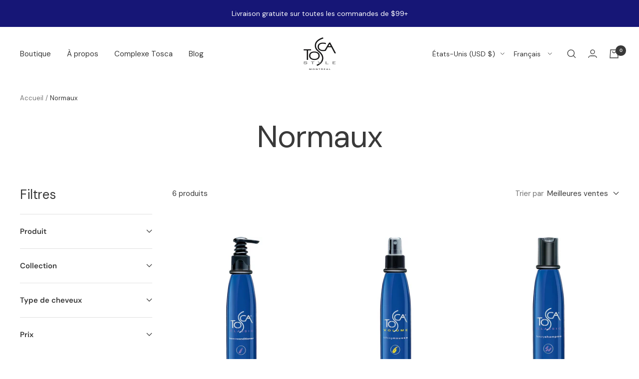

--- FILE ---
content_type: text/html; charset=utf-8
request_url: https://toscastyle.com/fr/collections/normal
body_size: 56107
content:
<!doctype html><style>.mini-cart .button--primary{padding-left:12px!important;padding-right:12px!important}.mini-cart .loader-button__text{font-size:14px}@media screen and (max-width: 370px){.button--primary,.loader-button__text{font-size:12px!important;white-space:nowrap}}</style><html class="no-js" lang="fr" dir="ltr">
  <head>
  
    <meta charset="utf-8">
    <meta name="viewport" content="width=device-width, initial-scale=1.0, height=device-height, minimum-scale=1.0, maximum-scale=1.0">
    <meta name="theme-color" content="#ffffff">

    <title>Normaux</title><link rel="canonical" href="https://toscastyle.com/fr/collections/normal"><link rel="shortcut icon" href="//toscastyle.com/cdn/shop/files/Tosca_Style_mtl_BW_4_1_96x96.png?v=1667230303" type="image/png"><link rel="preconnect" href="https://cdn.shopify.com">
    <link rel="dns-prefetch" href="https://productreviews.shopifycdn.com">
    <link rel="dns-prefetch" href="https://www.google-analytics.com"><link rel="preconnect" href="https://fonts.shopifycdn.com" crossorigin><link rel="preload" as="style" href="//toscastyle.com/cdn/shop/t/66/assets/theme.css?v=180573340394245634271675195741">
    <link rel="preload" as="script" href="//toscastyle.com/cdn/shop/t/66/assets/vendor.js?v=31715688253868339281673881576">
    <link rel="preload" as="script" href="//toscastyle.com/cdn/shop/t/66/assets/theme.js?v=101486635257935239051677662172"><meta property="og:type" content="website">
  <meta property="og:title" content="Normaux"><meta property="og:image" content="http://toscastyle.com/cdn/shop/files/Tosca_Style_mtl_BW_4_1.png?v=1667230303">
  <meta property="og:image:secure_url" content="https://toscastyle.com/cdn/shop/files/Tosca_Style_mtl_BW_4_1.png?v=1667230303">
  <meta property="og:image:width" content="1200">
  <meta property="og:image:height" content="628"><meta property="og:url" content="https://toscastyle.com/fr/collections/normal">
<meta property="og:site_name" content="TOSCA STYLE"><meta name="twitter:card" content="summary"><meta name="twitter:title" content="Normaux">
  <meta name="twitter:description" content=""><meta name="twitter:image" content="https://toscastyle.com/cdn/shop/files/Tosca_Style_mtl_BW_4_1_1200x1200_crop_center.png?v=1667230303">
  <meta name="twitter:image:alt" content="">
    


  <script type="application/ld+json">
  {
    "@context": "https://schema.org",
    "@type": "BreadcrumbList",
  "itemListElement": [{
      "@type": "ListItem",
      "position": 1,
      "name": "Accueil",
      "item": "https://toscastyle.com"
    },{
          "@type": "ListItem",
          "position": 2,
          "name": "Normaux",
          "item": "https://toscastyle.com/fr/collections/normal"
        }]
  }
  </script>


    <link rel="preload" href="//toscastyle.com/cdn/fonts/dm_sans/dmsans_n4.ec80bd4dd7e1a334c969c265873491ae56018d72.woff2" as="font" type="font/woff2" crossorigin><link rel="preload" href="//toscastyle.com/cdn/fonts/dm_sans/dmsans_n4.ec80bd4dd7e1a334c969c265873491ae56018d72.woff2" as="font" type="font/woff2" crossorigin><style>
  /* Typography (heading) */
  @font-face {
  font-family: "DM Sans";
  font-weight: 400;
  font-style: normal;
  font-display: swap;
  src: url("//toscastyle.com/cdn/fonts/dm_sans/dmsans_n4.ec80bd4dd7e1a334c969c265873491ae56018d72.woff2") format("woff2"),
       url("//toscastyle.com/cdn/fonts/dm_sans/dmsans_n4.87bdd914d8a61247b911147ae68e754d695c58a6.woff") format("woff");
}

@font-face {
  font-family: "DM Sans";
  font-weight: 400;
  font-style: italic;
  font-display: swap;
  src: url("//toscastyle.com/cdn/fonts/dm_sans/dmsans_i4.b8fe05e69ee95d5a53155c346957d8cbf5081c1a.woff2") format("woff2"),
       url("//toscastyle.com/cdn/fonts/dm_sans/dmsans_i4.403fe28ee2ea63e142575c0aa47684d65f8c23a0.woff") format("woff");
}

/* Typography (body) */
  @font-face {
  font-family: "DM Sans";
  font-weight: 400;
  font-style: normal;
  font-display: swap;
  src: url("//toscastyle.com/cdn/fonts/dm_sans/dmsans_n4.ec80bd4dd7e1a334c969c265873491ae56018d72.woff2") format("woff2"),
       url("//toscastyle.com/cdn/fonts/dm_sans/dmsans_n4.87bdd914d8a61247b911147ae68e754d695c58a6.woff") format("woff");
}

@font-face {
  font-family: "DM Sans";
  font-weight: 400;
  font-style: italic;
  font-display: swap;
  src: url("//toscastyle.com/cdn/fonts/dm_sans/dmsans_i4.b8fe05e69ee95d5a53155c346957d8cbf5081c1a.woff2") format("woff2"),
       url("//toscastyle.com/cdn/fonts/dm_sans/dmsans_i4.403fe28ee2ea63e142575c0aa47684d65f8c23a0.woff") format("woff");
}

@font-face {
  font-family: "DM Sans";
  font-weight: 600;
  font-style: normal;
  font-display: swap;
  src: url("//toscastyle.com/cdn/fonts/dm_sans/dmsans_n6.70a2453ea926d613c6a2f89af05180d14b3a7c96.woff2") format("woff2"),
       url("//toscastyle.com/cdn/fonts/dm_sans/dmsans_n6.355605667bef215872257574b57fc097044f7e20.woff") format("woff");
}

@font-face {
  font-family: "DM Sans";
  font-weight: 600;
  font-style: italic;
  font-display: swap;
  src: url("//toscastyle.com/cdn/fonts/dm_sans/dmsans_i6.b7d5b35c5f29523529e1bf4a3d0de71a44a277b6.woff2") format("woff2"),
       url("//toscastyle.com/cdn/fonts/dm_sans/dmsans_i6.9b760cc5bdd17b4de2c70249ba49bd707f27a31b.woff") format("woff");
}

:root {--heading-color: 57, 57, 57;
    --text-color: 57, 57, 57;
    --background: 255, 255, 255;
    --secondary-background: 249, 249, 249;
    --border-color: 225, 225, 225;
    --border-color-darker: 176, 176, 176;
    --success-color: 46, 158, 123;
    --success-background: 213, 236, 229;
    --error-color: 222, 42, 42;
    --error-background: 253, 240, 240;
    --primary-button-background: 22, 22, 118;
    --primary-button-text-color: 255, 255, 255;
    --secondary-button-background: 22, 22, 118;
    --secondary-button-text-color: 255, 255, 255;
    --product-star-rating: 243, 229, 182;
    --product-on-sale-accent: 165, 101, 78;
    --product-sold-out-accent: 140, 140, 140;
    --product-custom-label-background: 64, 93, 230;
    --product-custom-label-text-color: 255, 255, 255;
    --product-custom-label-2-background: 243, 229, 182;
    --product-custom-label-2-text-color: 0, 0, 0;
    --product-low-stock-text-color: 222, 42, 42;
    --product-in-stock-text-color: 46, 158, 123;
    --loading-bar-background: 57, 57, 57;

    /* We duplicate some "base" colors as root colors, which is useful to use on drawer elements or popover without. Those should not be overridden to avoid issues */
    --root-heading-color: 57, 57, 57;
    --root-text-color: 57, 57, 57;
    --root-background: 255, 255, 255;
    --root-border-color: 225, 225, 225;
    --root-primary-button-background: 22, 22, 118;
    --root-primary-button-text-color: 255, 255, 255;

    --base-font-size: 15px;
    --heading-font-family: "DM Sans", sans-serif;
    --heading-font-weight: 400;
    --heading-font-style: normal;
    --heading-text-transform: normal;
    --text-font-family: "DM Sans", sans-serif;
    --text-font-weight: 400;
    --text-font-style: normal;
    --text-font-bold-weight: 600;

    /* Typography (font size) */
    --heading-xxsmall-font-size: 11px;
    --heading-xsmall-font-size: 11px;
    --heading-small-font-size: 13px;
    --heading-large-font-size: 40px;
    --heading-h1-font-size: 40px;
    --heading-h2-font-size: 32px;
    --heading-h3-font-size: 28px;
    --heading-h4-font-size: 26px;
    --heading-h5-font-size: 22px;
    --heading-h6-font-size: 18px;

    /* Control the look and feel of the theme by changing radius of various elements */
    --button-border-radius: 26px;
    --block-border-radius: 8px;
    --block-border-radius-reduced: 4px;
    --color-swatch-border-radius: 100%;

    /* Button size */
    --button-height: 48px;
    --button-small-height: 40px;

    /* Form related */
    --form-input-field-height: 48px;
    --form-input-gap: 16px;
    --form-submit-margin: 24px;

    /* Product listing related variables */
    --product-list-block-spacing: 32px;

    /* Video related */
    --play-button-background: 255, 255, 255;
    --play-button-arrow: 57, 57, 57;

    /* RTL support */
    --transform-logical-flip: 1;
    --transform-origin-start: left;
    --transform-origin-end: right;

    /* Other */
    --zoom-cursor-svg-url: url(//toscastyle.com/cdn/shop/t/66/assets/zoom-cursor.svg?v=8220789593506046281673881576);
    --arrow-right-svg-url: url(//toscastyle.com/cdn/shop/t/66/assets/arrow-right.svg?v=19023207761130983901673881576);
    --arrow-left-svg-url: url(//toscastyle.com/cdn/shop/t/66/assets/arrow-left.svg?v=101384932124494752911673881576);

    /* Some useful variables that we can reuse in our CSS. Some explanation are needed for some of them:
       - container-max-width-minus-gutters: represents the container max width without the edge gutters
       - container-outer-width: considering the screen width, represent all the space outside the container
       - container-outer-margin: same as container-outer-width but get set to 0 inside a container
       - container-inner-width: the effective space inside the container (minus gutters)
       - grid-column-width: represents the width of a single column of the grid
       - vertical-breather: this is a variable that defines the global "spacing" between sections, and inside the section
                            to create some "breath" and minimum spacing
     */
    --container-max-width: 1600px;
    --container-gutter: 24px;
    --container-max-width-minus-gutters: calc(var(--container-max-width) - (var(--container-gutter)) * 2);
    --container-outer-width: max(calc((100vw - var(--container-max-width-minus-gutters)) / 2), var(--container-gutter));
    --container-outer-margin: var(--container-outer-width);
    --container-inner-width: calc(100vw - var(--container-outer-width) * 2);

    --grid-column-count: 10;
    --grid-gap: 24px;
    --grid-column-width: calc((100vw - var(--container-outer-width) * 2 - var(--grid-gap) * (var(--grid-column-count) - 1)) / var(--grid-column-count));

    --vertical-breather: 48px;
    --vertical-breather-tight: 48px;

    /* Shopify related variables */
    --payment-terms-background-color: #fff;
  }

  @media screen and (min-width: 741px) {
    :root {
      --container-gutter: 40px;
      --grid-column-count: 20;
      --vertical-breather: 64px;
      --vertical-breather-tight: 64px;

      /* Typography (font size) */
      --heading-xsmall-font-size: 13px;
      --heading-small-font-size: 14px;
      --heading-large-font-size: 58px;
      --heading-h1-font-size: 58px;
      --heading-h2-font-size: 44px;
      --heading-h3-font-size: 36px;
      --heading-h4-font-size: 28px;
      --heading-h5-font-size: 22px;
      --heading-h6-font-size: 20px;

      /* Form related */
      --form-input-field-height: 52px;
      --form-submit-margin: 32px;

      /* Button size */
      --button-height: 52px;
      --button-small-height: 44px;
    }
  }

  @media screen and (min-width: 1200px) {
    :root {
      --vertical-breather: 80px;
      --vertical-breather-tight: 64px;
      --product-list-block-spacing: 48px;

      /* Typography */
      --heading-large-font-size: 72px;
      --heading-h1-font-size: 62px;
      --heading-h2-font-size: 54px;
      --heading-h3-font-size: 40px;
      --heading-h4-font-size: 34px;
      --heading-h5-font-size: 26px;
      --heading-h6-font-size: 18px;
    }
  }

  @media screen and (min-width: 1600px) {
    :root {
      --vertical-breather: 90px;
      --vertical-breather-tight: 64px;
    }
  }
</style>
    <script>
  // This allows to expose several variables to the global scope, to be used in scripts
  window.themeVariables = {
    settings: {
      direction: "ltr",
      pageType: "collection",
      cartCount: 0,
      moneyFormat: "\u003cspan class=money\u003e${{amount}} USD\u003c\/span\u003e",
      moneyWithCurrencyFormat: "\u003cspan class=money\u003e${{amount}} USD\u003c\/span\u003e",
      showVendor: false,
      discountMode: "percentage",
      currencyCodeEnabled: false,
      searchMode: "product,article,collection",
      searchUnavailableProducts: "last",
      cartType: "drawer",
      cartCurrency: "USD",
      mobileZoomFactor: 2.5
    },

    routes: {
      host: "toscastyle.com",
      rootUrl: "\/fr",
      rootUrlWithoutSlash: "\/fr",
      cartUrl: "\/fr\/cart",
      cartAddUrl: "\/fr\/cart\/add",
      cartChangeUrl: "\/fr\/cart\/change",
      searchUrl: "\/fr\/search",
      predictiveSearchUrl: "\/fr\/search\/suggest",
      productRecommendationsUrl: "\/fr\/recommendations\/products"
    },

    strings: {
      accessibilityDelete: "Supprimer",
      accessibilityClose: "Fermer",
      collectionSoldOut: "Epuisé",
      collectionDiscount: "Economisez @savings@",
      productSalePrice: "Prix de vente",
      productRegularPrice: "Prix normal",
      productFormUnavailable: "Indisponible",
      productFormSoldOut: "Indisponible",
      productFormPreOrder: "Pre-commander",
      productFormAddToCart: "Ajouter au panier",
      searchNoResults: "Aucun résultat n\u0026#39;a été retourné.",
      searchNewSearch: "Nouvelle recherche",
      searchProducts: "Produits",
      searchArticles: "Blog",
      searchPages: "Pages",
      searchCollections: "Collections",
      cartViewCart: "Voir panier",
      cartItemAdded: "Produit ajouté à votre panier !",
      cartItemAddedShort: "Ajouté au panier !",
      cartAddOrderNote: "Ajouter une note",
      cartEditOrderNote: "Modifier la note",
      shippingEstimatorNoResults: "Désolé, nous ne livrons pas à votre destination.",
      shippingEstimatorOneResult: "Il y a un frais d\u0026#39;envoi pour votre adresse :",
      shippingEstimatorMultipleResults: "Il y a plusieurs frais d\u0026#39;envoi pour votre adresse :",
      shippingEstimatorError: "Une ou plusieurs erreurs se sont produites lors de la récupération des frais d\u0026#39;envoi :"
    },

    libs: {
      flickity: "\/\/toscastyle.com\/cdn\/shop\/t\/66\/assets\/flickity.js?v=176646718982628074891673881576",
      photoswipe: "\/\/toscastyle.com\/cdn\/shop\/t\/66\/assets\/photoswipe.js?v=132268647426145925301673881576",
      qrCode: "\/\/toscastyle.com\/cdn\/shopifycloud\/storefront\/assets\/themes_support\/vendor\/qrcode-3f2b403b.js"
    },

    breakpoints: {
      phone: 'screen and (max-width: 740px)',
      tablet: 'screen and (min-width: 741px) and (max-width: 999px)',
      tabletAndUp: 'screen and (min-width: 741px)',
      pocket: 'screen and (max-width: 999px)',
      lap: 'screen and (min-width: 1000px) and (max-width: 1199px)',
      lapAndUp: 'screen and (min-width: 1000px)',
      desktop: 'screen and (min-width: 1200px)',
      wide: 'screen and (min-width: 1400px)'
    }
  };

  window.addEventListener('pageshow', async () => {
    const cartContent = await (await fetch(`${window.themeVariables.routes.cartUrl}.js`, {cache: 'reload'})).json();
    document.documentElement.dispatchEvent(new CustomEvent('cart:refresh', {detail: {cart: cartContent}}));
  });

  if ('noModule' in HTMLScriptElement.prototype) {
    // Old browsers (like IE) that does not support module will be considered as if not executing JS at all
    document.documentElement.className = document.documentElement.className.replace('no-js', 'js');

    requestAnimationFrame(() => {
      const viewportHeight = (window.visualViewport ? window.visualViewport.height : document.documentElement.clientHeight);
      document.documentElement.style.setProperty('--window-height',viewportHeight + 'px');
    });
  }</script>

    <link rel="stylesheet" href="//toscastyle.com/cdn/shop/t/66/assets/theme.css?v=180573340394245634271675195741">

    <script src="//toscastyle.com/cdn/shop/t/66/assets/vendor.js?v=31715688253868339281673881576" defer></script>
    <script src="//toscastyle.com/cdn/shop/t/66/assets/theme.js?v=101486635257935239051677662172" defer></script>
    <script src="//toscastyle.com/cdn/shop/t/66/assets/custom.js?v=2763616014754068161673881576" defer></script>

    <script>window.performance && window.performance.mark && window.performance.mark('shopify.content_for_header.start');</script><meta name="facebook-domain-verification" content="i16bmriplrlw07gkou8ny8ccnfqj8i">
<meta name="google-site-verification" content="n9NO9HjzV1LqpC_Yf7t8ufOj2KV3iO0alg3wMxAfbyE">
<meta name="google-site-verification" content="52vaC1lG9WwK_Zpy5HDNRxxCx3pxHG42e1d-Ceskhlc">
<meta name="google-site-verification" content="2uTo2Xj5RWxm-XKPxBSvW5NziU8yP-Rvn0QYjPD83n8">
<meta id="shopify-digital-wallet" name="shopify-digital-wallet" content="/13936361/digital_wallets/dialog">
<meta name="shopify-checkout-api-token" content="231540a6dc03e95760de854de4466c69">
<meta id="in-context-paypal-metadata" data-shop-id="13936361" data-venmo-supported="false" data-environment="production" data-locale="fr_FR" data-paypal-v4="true" data-currency="USD">
<link rel="alternate" type="application/atom+xml" title="Feed" href="/fr/collections/normal.atom" />
<link rel="alternate" hreflang="x-default" href="https://toscastyle.com/collections/normal">
<link rel="alternate" hreflang="en" href="https://toscastyle.com/collections/normal">
<link rel="alternate" hreflang="fr" href="https://toscastyle.com/fr/collections/normal">
<link rel="alternate" hreflang="en-CA" href="https://toscastyle.com/en-ca/collections/normal">
<link rel="alternate" hreflang="fr-CA" href="https://toscastyle.com/fr-ca/collections/normal">
<link rel="alternate" hreflang="en-GB" href="https://toscastyle.com/en-gb/collections/normal">
<link rel="alternate" type="application/json+oembed" href="https://toscastyle.com/fr/collections/normal.oembed">
<script async="async" src="/checkouts/internal/preloads.js?locale=fr-US"></script>
<link rel="preconnect" href="https://shop.app" crossorigin="anonymous">
<script async="async" src="https://shop.app/checkouts/internal/preloads.js?locale=fr-US&shop_id=13936361" crossorigin="anonymous"></script>
<script id="apple-pay-shop-capabilities" type="application/json">{"shopId":13936361,"countryCode":"CA","currencyCode":"USD","merchantCapabilities":["supports3DS"],"merchantId":"gid:\/\/shopify\/Shop\/13936361","merchantName":"TOSCA STYLE","requiredBillingContactFields":["postalAddress","email","phone"],"requiredShippingContactFields":["postalAddress","email","phone"],"shippingType":"shipping","supportedNetworks":["visa","masterCard","amex","discover","jcb"],"total":{"type":"pending","label":"TOSCA STYLE","amount":"1.00"},"shopifyPaymentsEnabled":true,"supportsSubscriptions":true}</script>
<script id="shopify-features" type="application/json">{"accessToken":"231540a6dc03e95760de854de4466c69","betas":["rich-media-storefront-analytics"],"domain":"toscastyle.com","predictiveSearch":true,"shopId":13936361,"locale":"fr"}</script>
<script>var Shopify = Shopify || {};
Shopify.shop = "boutique-tosca-style.myshopify.com";
Shopify.locale = "fr";
Shopify.currency = {"active":"USD","rate":"1.0"};
Shopify.country = "US";
Shopify.theme = {"name":"tosca-style\/live - wo smartrr 01\/16","id":132142956735,"schema_name":"Focal","schema_version":"8.11.4","theme_store_id":null,"role":"main"};
Shopify.theme.handle = "null";
Shopify.theme.style = {"id":null,"handle":null};
Shopify.cdnHost = "toscastyle.com/cdn";
Shopify.routes = Shopify.routes || {};
Shopify.routes.root = "/fr/";</script>
<script type="module">!function(o){(o.Shopify=o.Shopify||{}).modules=!0}(window);</script>
<script>!function(o){function n(){var o=[];function n(){o.push(Array.prototype.slice.apply(arguments))}return n.q=o,n}var t=o.Shopify=o.Shopify||{};t.loadFeatures=n(),t.autoloadFeatures=n()}(window);</script>
<script>
  window.ShopifyPay = window.ShopifyPay || {};
  window.ShopifyPay.apiHost = "shop.app\/pay";
  window.ShopifyPay.redirectState = null;
</script>
<script id="shop-js-analytics" type="application/json">{"pageType":"collection"}</script>
<script defer="defer" async type="module" src="//toscastyle.com/cdn/shopifycloud/shop-js/modules/v2/client.init-shop-cart-sync_INwxTpsh.fr.esm.js"></script>
<script defer="defer" async type="module" src="//toscastyle.com/cdn/shopifycloud/shop-js/modules/v2/chunk.common_YNAa1F1g.esm.js"></script>
<script type="module">
  await import("//toscastyle.com/cdn/shopifycloud/shop-js/modules/v2/client.init-shop-cart-sync_INwxTpsh.fr.esm.js");
await import("//toscastyle.com/cdn/shopifycloud/shop-js/modules/v2/chunk.common_YNAa1F1g.esm.js");

  window.Shopify.SignInWithShop?.initShopCartSync?.({"fedCMEnabled":true,"windoidEnabled":true});

</script>
<script>
  window.Shopify = window.Shopify || {};
  if (!window.Shopify.featureAssets) window.Shopify.featureAssets = {};
  window.Shopify.featureAssets['shop-js'] = {"shop-cart-sync":["modules/v2/client.shop-cart-sync_BVs4vSl-.fr.esm.js","modules/v2/chunk.common_YNAa1F1g.esm.js"],"init-fed-cm":["modules/v2/client.init-fed-cm_CEmYoMXU.fr.esm.js","modules/v2/chunk.common_YNAa1F1g.esm.js"],"shop-button":["modules/v2/client.shop-button_BhVpOdEY.fr.esm.js","modules/v2/chunk.common_YNAa1F1g.esm.js"],"init-windoid":["modules/v2/client.init-windoid_DVncJssP.fr.esm.js","modules/v2/chunk.common_YNAa1F1g.esm.js"],"shop-cash-offers":["modules/v2/client.shop-cash-offers_CD5ChB-w.fr.esm.js","modules/v2/chunk.common_YNAa1F1g.esm.js","modules/v2/chunk.modal_DXhkN-5p.esm.js"],"shop-toast-manager":["modules/v2/client.shop-toast-manager_CMZA41xP.fr.esm.js","modules/v2/chunk.common_YNAa1F1g.esm.js"],"init-shop-email-lookup-coordinator":["modules/v2/client.init-shop-email-lookup-coordinator_Dxg3Qq63.fr.esm.js","modules/v2/chunk.common_YNAa1F1g.esm.js"],"pay-button":["modules/v2/client.pay-button_CApwTr-J.fr.esm.js","modules/v2/chunk.common_YNAa1F1g.esm.js"],"avatar":["modules/v2/client.avatar_BTnouDA3.fr.esm.js"],"init-shop-cart-sync":["modules/v2/client.init-shop-cart-sync_INwxTpsh.fr.esm.js","modules/v2/chunk.common_YNAa1F1g.esm.js"],"shop-login-button":["modules/v2/client.shop-login-button_Ctct7BR2.fr.esm.js","modules/v2/chunk.common_YNAa1F1g.esm.js","modules/v2/chunk.modal_DXhkN-5p.esm.js"],"init-customer-accounts-sign-up":["modules/v2/client.init-customer-accounts-sign-up_DTysEz83.fr.esm.js","modules/v2/client.shop-login-button_Ctct7BR2.fr.esm.js","modules/v2/chunk.common_YNAa1F1g.esm.js","modules/v2/chunk.modal_DXhkN-5p.esm.js"],"init-shop-for-new-customer-accounts":["modules/v2/client.init-shop-for-new-customer-accounts_wbmNjFX3.fr.esm.js","modules/v2/client.shop-login-button_Ctct7BR2.fr.esm.js","modules/v2/chunk.common_YNAa1F1g.esm.js","modules/v2/chunk.modal_DXhkN-5p.esm.js"],"init-customer-accounts":["modules/v2/client.init-customer-accounts_DqpN27KS.fr.esm.js","modules/v2/client.shop-login-button_Ctct7BR2.fr.esm.js","modules/v2/chunk.common_YNAa1F1g.esm.js","modules/v2/chunk.modal_DXhkN-5p.esm.js"],"shop-follow-button":["modules/v2/client.shop-follow-button_CBz8VXaE.fr.esm.js","modules/v2/chunk.common_YNAa1F1g.esm.js","modules/v2/chunk.modal_DXhkN-5p.esm.js"],"lead-capture":["modules/v2/client.lead-capture_Bo6pQGej.fr.esm.js","modules/v2/chunk.common_YNAa1F1g.esm.js","modules/v2/chunk.modal_DXhkN-5p.esm.js"],"checkout-modal":["modules/v2/client.checkout-modal_B_8gz53b.fr.esm.js","modules/v2/chunk.common_YNAa1F1g.esm.js","modules/v2/chunk.modal_DXhkN-5p.esm.js"],"shop-login":["modules/v2/client.shop-login_CTIGRVE1.fr.esm.js","modules/v2/chunk.common_YNAa1F1g.esm.js","modules/v2/chunk.modal_DXhkN-5p.esm.js"],"payment-terms":["modules/v2/client.payment-terms_BUSo56Mg.fr.esm.js","modules/v2/chunk.common_YNAa1F1g.esm.js","modules/v2/chunk.modal_DXhkN-5p.esm.js"]};
</script>
<script>(function() {
  var isLoaded = false;
  function asyncLoad() {
    if (isLoaded) return;
    isLoaded = true;
    var urls = ["https:\/\/cdn.nfcube.com\/instafeed-8d4c5bc598dc3affe550d2b923b27d54.js?shop=boutique-tosca-style.myshopify.com","https:\/\/cdn.rebuyengine.com\/onsite\/js\/rebuy.js?shop=boutique-tosca-style.myshopify.com","https:\/\/sp-micro-next.b-cdn.net\/sp-micro.umd.js?shop=boutique-tosca-style.myshopify.com"];
    for (var i = 0; i < urls.length; i++) {
      var s = document.createElement('script');
      s.type = 'text/javascript';
      s.async = true;
      s.src = urls[i];
      var x = document.getElementsByTagName('script')[0];
      x.parentNode.insertBefore(s, x);
    }
  };
  if(window.attachEvent) {
    window.attachEvent('onload', asyncLoad);
  } else {
    window.addEventListener('load', asyncLoad, false);
  }
})();</script>
<script id="__st">var __st={"a":13936361,"offset":-18000,"reqid":"9181a97a-6f6e-45f9-867d-1e1166d82f70-1768964965","pageurl":"toscastyle.com\/fr\/collections\/normal","u":"3171bd30a202","p":"collection","rtyp":"collection","rid":294614663359};</script>
<script>window.ShopifyPaypalV4VisibilityTracking = true;</script>
<script id="captcha-bootstrap">!function(){'use strict';const t='contact',e='account',n='new_comment',o=[[t,t],['blogs',n],['comments',n],[t,'customer']],c=[[e,'customer_login'],[e,'guest_login'],[e,'recover_customer_password'],[e,'create_customer']],r=t=>t.map((([t,e])=>`form[action*='/${t}']:not([data-nocaptcha='true']) input[name='form_type'][value='${e}']`)).join(','),a=t=>()=>t?[...document.querySelectorAll(t)].map((t=>t.form)):[];function s(){const t=[...o],e=r(t);return a(e)}const i='password',u='form_key',d=['recaptcha-v3-token','g-recaptcha-response','h-captcha-response',i],f=()=>{try{return window.sessionStorage}catch{return}},m='__shopify_v',_=t=>t.elements[u];function p(t,e,n=!1){try{const o=window.sessionStorage,c=JSON.parse(o.getItem(e)),{data:r}=function(t){const{data:e,action:n}=t;return t[m]||n?{data:e,action:n}:{data:t,action:n}}(c);for(const[e,n]of Object.entries(r))t.elements[e]&&(t.elements[e].value=n);n&&o.removeItem(e)}catch(o){console.error('form repopulation failed',{error:o})}}const l='form_type',E='cptcha';function T(t){t.dataset[E]=!0}const w=window,h=w.document,L='Shopify',v='ce_forms',y='captcha';let A=!1;((t,e)=>{const n=(g='f06e6c50-85a8-45c8-87d0-21a2b65856fe',I='https://cdn.shopify.com/shopifycloud/storefront-forms-hcaptcha/ce_storefront_forms_captcha_hcaptcha.v1.5.2.iife.js',D={infoText:'Protégé par hCaptcha',privacyText:'Confidentialité',termsText:'Conditions'},(t,e,n)=>{const o=w[L][v],c=o.bindForm;if(c)return c(t,g,e,D).then(n);var r;o.q.push([[t,g,e,D],n]),r=I,A||(h.body.append(Object.assign(h.createElement('script'),{id:'captcha-provider',async:!0,src:r})),A=!0)});var g,I,D;w[L]=w[L]||{},w[L][v]=w[L][v]||{},w[L][v].q=[],w[L][y]=w[L][y]||{},w[L][y].protect=function(t,e){n(t,void 0,e),T(t)},Object.freeze(w[L][y]),function(t,e,n,w,h,L){const[v,y,A,g]=function(t,e,n){const i=e?o:[],u=t?c:[],d=[...i,...u],f=r(d),m=r(i),_=r(d.filter((([t,e])=>n.includes(e))));return[a(f),a(m),a(_),s()]}(w,h,L),I=t=>{const e=t.target;return e instanceof HTMLFormElement?e:e&&e.form},D=t=>v().includes(t);t.addEventListener('submit',(t=>{const e=I(t);if(!e)return;const n=D(e)&&!e.dataset.hcaptchaBound&&!e.dataset.recaptchaBound,o=_(e),c=g().includes(e)&&(!o||!o.value);(n||c)&&t.preventDefault(),c&&!n&&(function(t){try{if(!f())return;!function(t){const e=f();if(!e)return;const n=_(t);if(!n)return;const o=n.value;o&&e.removeItem(o)}(t);const e=Array.from(Array(32),(()=>Math.random().toString(36)[2])).join('');!function(t,e){_(t)||t.append(Object.assign(document.createElement('input'),{type:'hidden',name:u})),t.elements[u].value=e}(t,e),function(t,e){const n=f();if(!n)return;const o=[...t.querySelectorAll(`input[type='${i}']`)].map((({name:t})=>t)),c=[...d,...o],r={};for(const[a,s]of new FormData(t).entries())c.includes(a)||(r[a]=s);n.setItem(e,JSON.stringify({[m]:1,action:t.action,data:r}))}(t,e)}catch(e){console.error('failed to persist form',e)}}(e),e.submit())}));const S=(t,e)=>{t&&!t.dataset[E]&&(n(t,e.some((e=>e===t))),T(t))};for(const o of['focusin','change'])t.addEventListener(o,(t=>{const e=I(t);D(e)&&S(e,y())}));const B=e.get('form_key'),M=e.get(l),P=B&&M;t.addEventListener('DOMContentLoaded',(()=>{const t=y();if(P)for(const e of t)e.elements[l].value===M&&p(e,B);[...new Set([...A(),...v().filter((t=>'true'===t.dataset.shopifyCaptcha))])].forEach((e=>S(e,t)))}))}(h,new URLSearchParams(w.location.search),n,t,e,['guest_login'])})(!0,!0)}();</script>
<script integrity="sha256-4kQ18oKyAcykRKYeNunJcIwy7WH5gtpwJnB7kiuLZ1E=" data-source-attribution="shopify.loadfeatures" defer="defer" src="//toscastyle.com/cdn/shopifycloud/storefront/assets/storefront/load_feature-a0a9edcb.js" crossorigin="anonymous"></script>
<script crossorigin="anonymous" defer="defer" src="//toscastyle.com/cdn/shopifycloud/storefront/assets/shopify_pay/storefront-65b4c6d7.js?v=20250812"></script>
<script data-source-attribution="shopify.dynamic_checkout.dynamic.init">var Shopify=Shopify||{};Shopify.PaymentButton=Shopify.PaymentButton||{isStorefrontPortableWallets:!0,init:function(){window.Shopify.PaymentButton.init=function(){};var t=document.createElement("script");t.src="https://toscastyle.com/cdn/shopifycloud/portable-wallets/latest/portable-wallets.fr.js",t.type="module",document.head.appendChild(t)}};
</script>
<script data-source-attribution="shopify.dynamic_checkout.buyer_consent">
  function portableWalletsHideBuyerConsent(e){var t=document.getElementById("shopify-buyer-consent"),n=document.getElementById("shopify-subscription-policy-button");t&&n&&(t.classList.add("hidden"),t.setAttribute("aria-hidden","true"),n.removeEventListener("click",e))}function portableWalletsShowBuyerConsent(e){var t=document.getElementById("shopify-buyer-consent"),n=document.getElementById("shopify-subscription-policy-button");t&&n&&(t.classList.remove("hidden"),t.removeAttribute("aria-hidden"),n.addEventListener("click",e))}window.Shopify?.PaymentButton&&(window.Shopify.PaymentButton.hideBuyerConsent=portableWalletsHideBuyerConsent,window.Shopify.PaymentButton.showBuyerConsent=portableWalletsShowBuyerConsent);
</script>
<script data-source-attribution="shopify.dynamic_checkout.cart.bootstrap">document.addEventListener("DOMContentLoaded",(function(){function t(){return document.querySelector("shopify-accelerated-checkout-cart, shopify-accelerated-checkout")}if(t())Shopify.PaymentButton.init();else{new MutationObserver((function(e,n){t()&&(Shopify.PaymentButton.init(),n.disconnect())})).observe(document.body,{childList:!0,subtree:!0})}}));
</script>
<script id='scb4127' type='text/javascript' async='' src='https://toscastyle.com/cdn/shopifycloud/privacy-banner/storefront-banner.js'></script><link id="shopify-accelerated-checkout-styles" rel="stylesheet" media="screen" href="https://toscastyle.com/cdn/shopifycloud/portable-wallets/latest/accelerated-checkout-backwards-compat.css" crossorigin="anonymous">
<style id="shopify-accelerated-checkout-cart">
        #shopify-buyer-consent {
  margin-top: 1em;
  display: inline-block;
  width: 100%;
}

#shopify-buyer-consent.hidden {
  display: none;
}

#shopify-subscription-policy-button {
  background: none;
  border: none;
  padding: 0;
  text-decoration: underline;
  font-size: inherit;
  cursor: pointer;
}

#shopify-subscription-policy-button::before {
  box-shadow: none;
}

      </style>

<script>window.performance && window.performance.mark && window.performance.mark('shopify.content_for_header.end');</script>


 

    <meta name="google-site-verification" content="g3aW6vx4nmwIJpczcfgdgcT4AaHTFPfhA36EyMBqJms" />
  <!-- BEGIN app block: shopify://apps/klaviyo-email-marketing-sms/blocks/klaviyo-onsite-embed/2632fe16-c075-4321-a88b-50b567f42507 -->












  <script async src="https://static.klaviyo.com/onsite/js/VZkpq7/klaviyo.js?company_id=VZkpq7"></script>
  <script>!function(){if(!window.klaviyo){window._klOnsite=window._klOnsite||[];try{window.klaviyo=new Proxy({},{get:function(n,i){return"push"===i?function(){var n;(n=window._klOnsite).push.apply(n,arguments)}:function(){for(var n=arguments.length,o=new Array(n),w=0;w<n;w++)o[w]=arguments[w];var t="function"==typeof o[o.length-1]?o.pop():void 0,e=new Promise((function(n){window._klOnsite.push([i].concat(o,[function(i){t&&t(i),n(i)}]))}));return e}}})}catch(n){window.klaviyo=window.klaviyo||[],window.klaviyo.push=function(){var n;(n=window._klOnsite).push.apply(n,arguments)}}}}();</script>

  




  <script>
    window.klaviyoReviewsProductDesignMode = false
  </script>







<!-- END app block --><!-- BEGIN app block: shopify://apps/okendo/blocks/theme-settings/bb689e69-ea70-4661-8fb7-ad24a2e23c29 --><!-- BEGIN app snippet: header-metafields -->










    <style type="text/css" data-href="https://d3hw6dc1ow8pp2.cloudfront.net/reviews-widget-plus/css/okendo-reviews-styles.04184258.css"></style><style type="text/css" data-href="https://d3hw6dc1ow8pp2.cloudfront.net/reviews-widget-plus/css/modules/okendo-star-rating.86dbf7f0.css"></style><style type="text/css" data-href="https://d3hw6dc1ow8pp2.cloudfront.net/reviews-widget-plus/css/modules/okendo-reviews-summary.5e6d21d7.css"></style><style type="text/css">.okeReviews[data-oke-container],div.okeReviews{font-size:14px;font-size:var(--oke-text-regular);font-weight:400;font-family:var(--oke-text-fontFamily);line-height:1.6}.okeReviews[data-oke-container] *,.okeReviews[data-oke-container] :after,.okeReviews[data-oke-container] :before,div.okeReviews *,div.okeReviews :after,div.okeReviews :before{box-sizing:border-box}.okeReviews[data-oke-container] h1,.okeReviews[data-oke-container] h2,.okeReviews[data-oke-container] h3,.okeReviews[data-oke-container] h4,.okeReviews[data-oke-container] h5,.okeReviews[data-oke-container] h6,div.okeReviews h1,div.okeReviews h2,div.okeReviews h3,div.okeReviews h4,div.okeReviews h5,div.okeReviews h6{font-size:1em;font-weight:400;line-height:1.4;margin:0}.okeReviews[data-oke-container] ul,div.okeReviews ul{padding:0;margin:0}.okeReviews[data-oke-container] li,div.okeReviews li{list-style-type:none;padding:0}.okeReviews[data-oke-container] p,div.okeReviews p{line-height:1.8;margin:0 0 4px}.okeReviews[data-oke-container] p:last-child,div.okeReviews p:last-child{margin-bottom:0}.okeReviews[data-oke-container] a,div.okeReviews a{text-decoration:none;color:inherit}.okeReviews[data-oke-container] button,div.okeReviews button{border-radius:0;border:0;box-shadow:none;margin:0;width:auto;min-width:auto;padding:0;background-color:transparent;min-height:auto}.okeReviews[data-oke-container] button,.okeReviews[data-oke-container] input,.okeReviews[data-oke-container] select,.okeReviews[data-oke-container] textarea,div.okeReviews button,div.okeReviews input,div.okeReviews select,div.okeReviews textarea{font-family:inherit;font-size:1em}.okeReviews[data-oke-container] label,.okeReviews[data-oke-container] select,div.okeReviews label,div.okeReviews select{display:inline}.okeReviews[data-oke-container] select,div.okeReviews select{width:auto}.okeReviews[data-oke-container] article,.okeReviews[data-oke-container] aside,div.okeReviews article,div.okeReviews aside{margin:0}.okeReviews[data-oke-container] table,div.okeReviews table{background:transparent;border:0;border-collapse:collapse;border-spacing:0;font-family:inherit;font-size:1em;table-layout:auto}.okeReviews[data-oke-container] table td,.okeReviews[data-oke-container] table th,.okeReviews[data-oke-container] table tr,div.okeReviews table td,div.okeReviews table th,div.okeReviews table tr{border:0;font-family:inherit;font-size:1em}.okeReviews[data-oke-container] table td,.okeReviews[data-oke-container] table th,div.okeReviews table td,div.okeReviews table th{background:transparent;font-weight:400;letter-spacing:normal;padding:0;text-align:left;text-transform:none;vertical-align:middle}.okeReviews[data-oke-container] table tr:hover td,.okeReviews[data-oke-container] table tr:hover th,div.okeReviews table tr:hover td,div.okeReviews table tr:hover th{background:transparent}.okeReviews[data-oke-container] fieldset,div.okeReviews fieldset{border:0;padding:0;margin:0;min-width:0}.okeReviews[data-oke-container] img,div.okeReviews img{max-width:none}.okeReviews[data-oke-container] div:empty,div.okeReviews div:empty{display:block}.okeReviews[data-oke-container] .oke-icon:before,div.okeReviews .oke-icon:before{font-family:oke-widget-icons!important;font-style:normal;font-weight:400;font-variant:normal;text-transform:none;line-height:1;-webkit-font-smoothing:antialiased;-moz-osx-font-smoothing:grayscale;color:inherit}.okeReviews[data-oke-container] .oke-icon--select-arrow:before,div.okeReviews .oke-icon--select-arrow:before{content:""}.okeReviews[data-oke-container] .oke-icon--loading:before,div.okeReviews .oke-icon--loading:before{content:""}.okeReviews[data-oke-container] .oke-icon--pencil:before,div.okeReviews .oke-icon--pencil:before{content:""}.okeReviews[data-oke-container] .oke-icon--filter:before,div.okeReviews .oke-icon--filter:before{content:""}.okeReviews[data-oke-container] .oke-icon--play:before,div.okeReviews .oke-icon--play:before{content:""}.okeReviews[data-oke-container] .oke-icon--tick-circle:before,div.okeReviews .oke-icon--tick-circle:before{content:""}.okeReviews[data-oke-container] .oke-icon--chevron-left:before,div.okeReviews .oke-icon--chevron-left:before{content:""}.okeReviews[data-oke-container] .oke-icon--chevron-right:before,div.okeReviews .oke-icon--chevron-right:before{content:""}.okeReviews[data-oke-container] .oke-icon--thumbs-down:before,div.okeReviews .oke-icon--thumbs-down:before{content:""}.okeReviews[data-oke-container] .oke-icon--thumbs-up:before,div.okeReviews .oke-icon--thumbs-up:before{content:""}.okeReviews[data-oke-container] .oke-icon--close:before,div.okeReviews .oke-icon--close:before{content:""}.okeReviews[data-oke-container] .oke-icon--chevron-up:before,div.okeReviews .oke-icon--chevron-up:before{content:""}.okeReviews[data-oke-container] .oke-icon--chevron-down:before,div.okeReviews .oke-icon--chevron-down:before{content:""}.okeReviews[data-oke-container] .oke-icon--star:before,div.okeReviews .oke-icon--star:before{content:""}.okeReviews[data-oke-container] .oke-icon--magnifying-glass:before,div.okeReviews .oke-icon--magnifying-glass:before{content:""}@font-face{font-family:oke-widget-icons;src:url(https://d3hw6dc1ow8pp2.cloudfront.net/reviews-widget-plus/fonts/oke-widget-icons.ttf) format("truetype"),url(https://d3hw6dc1ow8pp2.cloudfront.net/reviews-widget-plus/fonts/oke-widget-icons.woff) format("woff"),url(https://d3hw6dc1ow8pp2.cloudfront.net/reviews-widget-plus/img/oke-widget-icons.bc0d6b0a.svg) format("svg");font-weight:400;font-style:normal;font-display:block}.okeReviews[data-oke-container] .oke-button,div.okeReviews .oke-button{display:inline-block;border-style:solid;border-color:var(--oke-button-borderColor);border-width:var(--oke-button-borderWidth);background-color:var(--oke-button-backgroundColor);line-height:1;padding:12px 24px;margin:0;border-radius:var(--oke-button-borderRadius);color:var(--oke-button-textColor);text-align:center;position:relative;font-weight:var(--oke-button-fontWeight);font-size:var(--oke-button-fontSize);font-family:var(--oke-button-fontFamily);outline:0}.okeReviews[data-oke-container] .oke-button-text,.okeReviews[data-oke-container] .oke-button .oke-icon,div.okeReviews .oke-button-text,div.okeReviews .oke-button .oke-icon{line-height:1}.okeReviews[data-oke-container] .oke-button.oke-is-loading,div.okeReviews .oke-button.oke-is-loading{position:relative}.okeReviews[data-oke-container] .oke-button.oke-is-loading:before,div.okeReviews .oke-button.oke-is-loading:before{font-family:oke-widget-icons!important;font-style:normal;font-weight:400;font-variant:normal;text-transform:none;line-height:1;-webkit-font-smoothing:antialiased;-moz-osx-font-smoothing:grayscale;content:"";color:undefined;font-size:12px;display:inline-block;animation:oke-spin 1s linear infinite;position:absolute;width:12px;height:12px;top:0;left:0;bottom:0;right:0;margin:auto}.okeReviews[data-oke-container] .oke-button.oke-is-loading>*,div.okeReviews .oke-button.oke-is-loading>*{opacity:0}.okeReviews[data-oke-container] .oke-button.oke-is-active,div.okeReviews .oke-button.oke-is-active{background-color:var(--oke-button-backgroundColorActive);color:var(--oke-button-textColorActive);border-color:var(--oke-button-borderColorActive)}.okeReviews[data-oke-container] .oke-button:not(.oke-is-loading),div.okeReviews .oke-button:not(.oke-is-loading){cursor:pointer}.okeReviews[data-oke-container] .oke-button:not(.oke-is-loading):not(.oke-is-active):hover,div.okeReviews .oke-button:not(.oke-is-loading):not(.oke-is-active):hover{background-color:var(--oke-button-backgroundColorHover);color:var(--oke-button-textColorHover);border-color:var(--oke-button-borderColorHover);box-shadow:0 0 0 2px var(--oke-button-backgroundColorHover)}.okeReviews[data-oke-container] .oke-button:not(.oke-is-loading):not(.oke-is-active):active,.okeReviews[data-oke-container] .oke-button:not(.oke-is-loading):not(.oke-is-active):hover:active,div.okeReviews .oke-button:not(.oke-is-loading):not(.oke-is-active):active,div.okeReviews .oke-button:not(.oke-is-loading):not(.oke-is-active):hover:active{background-color:var(--oke-button-backgroundColorActive);color:var(--oke-button-textColorActive);border-color:var(--oke-button-borderColorActive)}.okeReviews[data-oke-container] .oke-title,div.okeReviews .oke-title{font-weight:var(--oke-title-fontWeight);font-size:var(--oke-title-fontSize);font-family:var(--oke-title-fontFamily)}.okeReviews[data-oke-container] .oke-bodyText,div.okeReviews .oke-bodyText{font-weight:var(--oke-bodyText-fontWeight);font-size:var(--oke-bodyText-fontSize);font-family:var(--oke-bodyText-fontFamily)}.okeReviews[data-oke-container] .oke-linkButton,div.okeReviews .oke-linkButton{cursor:pointer;font-weight:700;pointer-events:auto;text-decoration:underline}.okeReviews[data-oke-container] .oke-linkButton:hover,div.okeReviews .oke-linkButton:hover{text-decoration:none}.okeReviews[data-oke-container] .oke-readMore,div.okeReviews .oke-readMore{cursor:pointer;color:inherit;text-decoration:underline}.okeReviews[data-oke-container] .oke-select,div.okeReviews .oke-select{cursor:pointer;background-repeat:no-repeat;background-position-x:100%;background-position-y:50%;border:none;padding:0 24px 0 12px;-moz-appearance:none;appearance:none;color:inherit;-webkit-appearance:none;background-color:transparent;background-image:url("data:image/svg+xml;charset=utf-8,%3Csvg fill='currentColor' xmlns='http://www.w3.org/2000/svg' viewBox='0 0 24 24'%3E%3Cpath d='M7 10l5 5 5-5z'/%3E%3Cpath d='M0 0h24v24H0z' fill='none'/%3E%3C/svg%3E");outline-offset:4px}.okeReviews[data-oke-container] .oke-select:disabled,div.okeReviews .oke-select:disabled{background-color:transparent;background-image:url("data:image/svg+xml;charset=utf-8,%3Csvg fill='%239a9db1' xmlns='http://www.w3.org/2000/svg' viewBox='0 0 24 24'%3E%3Cpath d='M7 10l5 5 5-5z'/%3E%3Cpath d='M0 0h24v24H0z' fill='none'/%3E%3C/svg%3E")}.okeReviews[data-oke-container] .oke-loader,div.okeReviews .oke-loader{position:relative}.okeReviews[data-oke-container] .oke-loader:before,div.okeReviews .oke-loader:before{font-family:oke-widget-icons!important;font-style:normal;font-weight:400;font-variant:normal;text-transform:none;line-height:1;-webkit-font-smoothing:antialiased;-moz-osx-font-smoothing:grayscale;content:"";color:var(--oke-text-secondaryColor);font-size:12px;display:inline-block;animation:oke-spin 1s linear infinite;position:absolute;width:12px;height:12px;top:0;left:0;bottom:0;right:0;margin:auto}.okeReviews[data-oke-container] .oke-a11yText,div.okeReviews .oke-a11yText{border:0;clip:rect(0 0 0 0);height:1px;margin:-1px;overflow:hidden;padding:0;position:absolute;width:1px}.okeReviews[data-oke-container] .oke-hidden,div.okeReviews .oke-hidden{display:none}.okeReviews[data-oke-container] .oke-modal,div.okeReviews .oke-modal{bottom:0;left:0;overflow:auto;position:fixed;right:0;top:0;z-index:2147483647;max-height:100%;background-color:rgba(0,0,0,.5);padding:40px 0 32px}@media only screen and (min-width:1024px){.okeReviews[data-oke-container] .oke-modal,div.okeReviews .oke-modal{display:flex;align-items:center;padding:48px 0}}.okeReviews[data-oke-container] .oke-modal ::-moz-selection,div.okeReviews .oke-modal ::-moz-selection{background-color:rgba(39,45,69,.2)}.okeReviews[data-oke-container] .oke-modal ::selection,div.okeReviews .oke-modal ::selection{background-color:rgba(39,45,69,.2)}.okeReviews[data-oke-container] .oke-modal,.okeReviews[data-oke-container] .oke-modal p,div.okeReviews .oke-modal,div.okeReviews .oke-modal p{color:#272d45}.okeReviews[data-oke-container] .oke-modal-content,div.okeReviews .oke-modal-content{background-color:#fff;margin:auto;position:relative;will-change:transform,opacity;width:calc(100% - 64px)}@media only screen and (min-width:1024px){.okeReviews[data-oke-container] .oke-modal-content,div.okeReviews .oke-modal-content{max-width:1000px}}.okeReviews[data-oke-container] .oke-modal-close,div.okeReviews .oke-modal-close{cursor:pointer;position:absolute;width:32px;height:32px;top:-32px;padding:4px;right:-4px;line-height:1}.okeReviews[data-oke-container] .oke-modal-close:before,div.okeReviews .oke-modal-close:before{font-family:oke-widget-icons!important;font-style:normal;font-weight:400;font-variant:normal;text-transform:none;line-height:1;-webkit-font-smoothing:antialiased;-moz-osx-font-smoothing:grayscale;content:"";color:#fff;font-size:24px;display:inline-block;width:24px;height:24px}.okeReviews[data-oke-container] .oke-modal-overlay,div.okeReviews .oke-modal-overlay{background-color:rgba(43,46,56,.9)}@media only screen and (min-width:1024px){.okeReviews[data-oke-container] .oke-modal--large .oke-modal-content,div.okeReviews .oke-modal--large .oke-modal-content{max-width:1200px}}.okeReviews[data-oke-container] .oke-modal .oke-helpful,.okeReviews[data-oke-container] .oke-modal .oke-helpful-vote-button,.okeReviews[data-oke-container] .oke-modal .oke-reviewContent-date,div.okeReviews .oke-modal .oke-helpful,div.okeReviews .oke-modal .oke-helpful-vote-button,div.okeReviews .oke-modal .oke-reviewContent-date{color:#676986}.oke-modal .okeReviews[data-oke-container].oke-w,.oke-modal div.okeReviews.oke-w{color:#272d45}.okeReviews[data-oke-container] .oke-tag,div.okeReviews .oke-tag{align-items:center;color:#272d45;display:flex;font-size:var(--oke-text-small);font-weight:600;text-align:left;position:relative;z-index:2;background-color:#f4f4f6;padding:4px 6px;border:none;border-radius:4px;gap:6px;line-height:1}.okeReviews[data-oke-container] .oke-tag svg,div.okeReviews .oke-tag svg{fill:currentColor;height:1rem}.okeReviews[data-oke-container] .hooper,div.okeReviews .hooper{height:auto}.okeReviews--left{text-align:left}.okeReviews--right{text-align:right}.okeReviews--center{text-align:center}.okeReviews :not([tabindex="-1"]):focus-visible{outline:5px auto highlight;outline:5px auto -webkit-focus-ring-color}.is-oke-modalOpen{overflow:hidden!important}img.oke-is-error{background-color:var(--oke-shadingColor);background-size:cover;background-position:50% 50%;box-shadow:inset 0 0 0 1px var(--oke-border-color)}@keyframes oke-spin{0%{transform:rotate(0deg)}to{transform:rotate(1turn)}}@keyframes oke-fade-in{0%{opacity:0}to{opacity:1}}
.oke-stars{line-height:1;position:relative;display:inline-block}.oke-stars-background svg{overflow:visible}.oke-stars-foreground{overflow:hidden;position:absolute;top:0;left:0}.oke-sr{display:inline-block;padding-top:var(--oke-starRating-spaceAbove);padding-bottom:var(--oke-starRating-spaceBelow)}.oke-sr .oke-is-clickable{cursor:pointer}.oke-sr-count,.oke-sr-rating,.oke-sr-stars{display:inline-block;vertical-align:middle}.oke-sr-stars{line-height:1;margin-right:8px}.oke-sr-rating{display:none}.oke-sr-count--brackets:before{content:"("}.oke-sr-count--brackets:after{content:")"}
.oke-rs{display:block}.oke-rs .oke-reviewsSummary-heading{position:relative}.oke-rs .oke-reviewsSummary-heading-skeleton{background:#e5e5eb;border-radius:4px;height:85%;left:0;max-width:150px;overflow:hidden;position:absolute;top:50%;transform:translateY(-50%);width:100%}.oke-rs .oke-reviewsSummary-heading-skeleton:after{animation:shimmer .8s linear infinite;background:linear-gradient(90deg,#e5e5eb,#f7f7f8 50%,#e5e5eb);background-repeat:no-repeat;background-size:250px 100%;content:"";display:block;height:100%;position:absolute;width:100%;top:0;left:0}@keyframes shimmer{0%{background-position:200%}to{background-position:-200%}}.oke-rs .oke-reviewsSummary.oke-is-preRender .oke-reviewsSummary-heading-text{opacity:0}.oke-rs .oke-reviewsSummary.oke-is-preRender .oke-reviewsSummary-summary{-webkit-mask:linear-gradient(180deg,#000 0,#000 40%,transparent 95%,transparent 0) 100% 50%/100% 100% repeat-x;mask:linear-gradient(180deg,#000 0,#000 40%,transparent 95%,transparent 0) 100% 50%/100% 100% repeat-x;max-height:150px}.okeReviews[data-oke-container] .oke-reviewsSummary .oke-tooltip,div.okeReviews .oke-reviewsSummary .oke-tooltip{display:inline-block;font-weight:400}.okeReviews[data-oke-container] .oke-reviewsSummary .oke-tooltip-trigger,div.okeReviews .oke-reviewsSummary .oke-tooltip-trigger{height:15px;width:15px;overflow:hidden;transform:translateY(-10%)}.okeReviews[data-oke-container] .oke-reviewsSummary-heading,div.okeReviews .oke-reviewsSummary-heading{align-items:center;-moz-column-gap:4px;column-gap:4px;display:inline-flex;font-weight:700;margin-bottom:8px}.okeReviews[data-oke-container] .oke-reviewsSummary-icon,div.okeReviews .oke-reviewsSummary-icon{fill:currentColor;font-size:14px}.okeReviews[data-oke-container] .oke-reviewsSummary-icon svg,div.okeReviews .oke-reviewsSummary-icon svg{vertical-align:baseline}.okeReviews[data-oke-container] .oke-reviewsSummary-summary.oke-is-truncated,div.okeReviews .oke-reviewsSummary-summary.oke-is-truncated{display:-webkit-box;-webkit-box-orient:vertical;overflow:hidden;text-overflow:ellipsis}</style>

    <script type="application/json" id="oke-reviews-settings">{"subscriberId":"de080610-be54-45f0-a362-e39b6cdcc78e","analyticsSettings":{"provider":"none"},"locale":"en","localeAndVariant":{"code":"en"},"matchCustomerLocale":true,"widgetSettings":{"global":{"dateSettings":{"format":{"type":"hidden"}},"stars":{"backgroundColor":"#F9F9F9","foregroundColor":"#161676","interspace":2,"shape":{"type":"default"},"showBorder":false},"showIncentiveIndicator":false,"recorderPlusEnabled":true},"homepageCarousel":{"slidesPerPage":{"large":3,"medium":2},"totalSlides":12,"scrollBehaviour":"slide","style":{"showDates":true,"layout":{"name":"default","reviewDetailsPosition":"below","showProductName":false,"showAttributeBars":false,"showProductDetails":"only-when-grouped"},"border":{"color":"#E5E5EB","width":{"value":1,"unit":"px"}},"highlightColor":"#161676","spaceAbove":{"value":20,"unit":"px"},"arrows":{"color":"#676986","size":{"value":24,"unit":"px"},"enabled":true},"avatar":{"backgroundColor":"#E5E5EB","placeholderTextColor":"#2C3E50","size":{"value":48,"unit":"px"},"enabled":true},"media":{"size":{"value":80,"unit":"px"},"imageGap":{"value":4,"unit":"px"},"enabled":true},"stars":{"height":{"value":18,"unit":"px"}},"text":{"primaryColor":"#1A1A1A","fontSizeRegular":{"value":14,"unit":"px"},"fontSizeSmall":{"value":12,"unit":"px"},"secondaryColor":"#676986"},"spaceBelow":{"value":20,"unit":"px"},"productImageSize":{"value":48,"unit":"px"}},"defaultSort":"rating desc","autoPlay":false,"truncation":{"bodyMaxLines":4,"truncateAll":false,"enabled":true}},"mediaCarousel":{"minimumImages":1,"linkText":"Read More","autoPlay":false,"slideSize":"medium","arrowPosition":"outside"},"mediaGrid":{"gridStyleDesktop":{"layout":"default-desktop"},"gridStyleMobile":{"layout":"default-mobile"},"showMoreArrow":{"arrowColor":"#676986","enabled":true,"backgroundColor":"#f4f4f6"},"linkText":"Read More","infiniteScroll":false,"gapSize":{"value":10,"unit":"px"}},"questions":{"initialPageSize":6,"loadMorePageSize":6},"reviewsBadge":{"layout":"large","colorScheme":"dark"},"reviewsTab":{"enabled":false},"reviewsWidget":{"tabs":{"reviews":true},"header":{"columnDistribution":"space-between","verticalAlignment":"top","blocks":[{"columnWidth":"one-third","modules":[{"name":"rating-average","layout":"one-line"},{"name":"rating-breakdown","backgroundColor":"#F4F4F6","shadingColor":"#9A9DB1","stretchMode":"contain"}],"textAlignment":"left"},{"columnWidth":"two-thirds","modules":[{"name":"recommended"},{"name":"media-carousel","imageGap":{"value":4,"unit":"px"},"imageHeight":{"value":120,"unit":"px"}}],"textAlignment":"left"}]},"style":{"showDates":true,"border":{"color":"#E5E5EB","width":{"value":1,"unit":"px"}},"filters":{"backgroundColorActive":"#676986","backgroundColor":"#FFFFFF","borderColor":"#DBDDE4","borderRadius":{"value":100,"unit":"px"},"borderColorActive":"#676986","textColorActive":"#FFFFFF","textColor":"#FFFFFF","searchHighlightColor":"#B2F9E9"},"avatar":{"backgroundColor":"#E5E5EB","placeholderTextColor":"#FFFFFF","size":{"value":48,"unit":"px"},"enabled":true},"stars":{"height":{"value":18,"unit":"px"}},"shadingColor":"#F9F9F9","productImageSize":{"value":48,"unit":"px"},"button":{"backgroundColorActive":"#161676","borderColorHover":"#161676","backgroundColor":"#161676","borderColor":"#DBDDE4","backgroundColorHover":"#FFFFFF","textColorHover":"#161676","borderRadius":{"value":4,"unit":"px"},"borderWidth":{"value":1,"unit":"px"},"borderColorActive":"#161676","textColorActive":"#FFFFFF","textColor":"#FFFFFF"},"highlightColor":"#161676","spaceAbove":{"value":20,"unit":"px"},"text":{"primaryColor":"#1A1A1A","fontSizeRegular":{"value":14,"unit":"px"},"fontSizeLarge":{"value":20,"unit":"px"},"fontSizeSmall":{"value":12,"unit":"px"},"secondaryColor":"#1A1A1A"},"spaceBelow":{"value":20,"unit":"px"},"attributeBar":{"style":"default","backgroundColor":"#D3D4DD","shadingColor":"#9A9DB1","markerColor":"#02004B"}},"showWhenEmpty":true,"reviews":{"list":{"layout":{"name":"default","showAttributeBars":false,"borderStyle":"full","collapseReviewerDetails":false,"columnAmount":4,"showProductDetails":"only-when-grouped"},"initialPageSize":5,"media":{"layout":"featured","size":{"value":200,"unit":"px"}},"truncation":{"bodyMaxLines":4,"truncateAll":false,"enabled":true},"loadMorePageSize":5},"controls":{"filterMode":"closed","defaultSort":"has_media desc","writeReviewButtonEnabled":true,"freeTextSearchEnabled":false}}},"starRatings":{"showWhenEmpty":false,"style":{"text":{"content":"average-rating","style":"number-only","brackets":false},"spaceAbove":{"value":0,"unit":"px"},"spaceBelow":{"value":0,"unit":"px"},"height":{"value":18,"unit":"px"}},"clickBehavior":"scroll-to-widget"}},"features":{"recorderPlusEnabled":true,"recorderQandaPlusEnabled":true}}</script>
            <style id="oke-css-vars">:root{--oke-widget-spaceAbove:20px;--oke-widget-spaceBelow:20px;--oke-starRating-spaceAbove:0;--oke-starRating-spaceBelow:0;--oke-button-backgroundColor:#161676;--oke-button-backgroundColorHover:#fff;--oke-button-backgroundColorActive:#161676;--oke-button-textColor:#fff;--oke-button-textColorHover:#161676;--oke-button-textColorActive:#fff;--oke-button-borderColor:#dbdde4;--oke-button-borderColorHover:#161676;--oke-button-borderColorActive:#161676;--oke-button-borderRadius:4px;--oke-button-borderWidth:1px;--oke-button-fontWeight:700;--oke-button-fontSize:var(--oke-text-regular,14px);--oke-button-fontFamily:inherit;--oke-border-color:#e5e5eb;--oke-border-width:1px;--oke-text-primaryColor:#1a1a1a;--oke-text-secondaryColor:#1a1a1a;--oke-text-small:12px;--oke-text-regular:14px;--oke-text-large:20px;--oke-text-fontFamily:inherit;--oke-avatar-size:48px;--oke-avatar-backgroundColor:#e5e5eb;--oke-avatar-placeholderTextColor:#fff;--oke-highlightColor:#161676;--oke-shadingColor:#f9f9f9;--oke-productImageSize:48px;--oke-attributeBar-shadingColor:#9a9db1;--oke-attributeBar-borderColor:undefined;--oke-attributeBar-backgroundColor:#d3d4dd;--oke-attributeBar-markerColor:#02004b;--oke-filter-backgroundColor:#fff;--oke-filter-backgroundColorActive:#676986;--oke-filter-borderColor:#dbdde4;--oke-filter-borderColorActive:#676986;--oke-filter-textColor:#fff;--oke-filter-textColorActive:#fff;--oke-filter-borderRadius:100px;--oke-filter-searchHighlightColor:#b2f9e9;--oke-mediaGrid-chevronColor:#676986;--oke-stars-foregroundColor:#161676;--oke-stars-backgroundColor:#f9f9f9;--oke-stars-borderWidth:0}.oke-w,oke-modal{--oke-title-fontWeight:600;--oke-title-fontSize:var(--oke-text-regular,14px);--oke-title-fontFamily:inherit;--oke-bodyText-fontWeight:400;--oke-bodyText-fontSize:var(--oke-text-regular,14px);--oke-bodyText-fontFamily:inherit}</style>
            <style id="oke-reviews-custom-css">.okeReviews.oke-sr .oke-sr-count::after{content:"/5"}.product-item-meta .okeReviews.oke-sr{padding-top:0;padding-bottom:6px}.product__info .okeReviews.oke-sr{padding-bottom:30px}@media all and (min-width:768px){.product-item-meta .okeReviews.oke-sr{padding-top:8px;padding-bottom:0}}</style>
            <template id="oke-reviews-body-template"><svg id="oke-star-symbols" style="display:none!important" data-oke-id="oke-star-symbols"><symbol id="oke-star-empty" style="overflow:visible;"><path id="star-default--empty" fill="var(--oke-stars-backgroundColor)" stroke="var(--oke-stars-borderColor)" stroke-width="var(--oke-stars-borderWidth)" d="M3.34 13.86c-.48.3-.76.1-.63-.44l1.08-4.56L.26 5.82c-.42-.36-.32-.7.24-.74l4.63-.37L6.92.39c.2-.52.55-.52.76 0l1.8 4.32 4.62.37c.56.05.67.37.24.74l-3.53 3.04 1.08 4.56c.13.54-.14.74-.63.44L7.3 11.43l-3.96 2.43z"/></symbol><symbol id="oke-star-filled" style="overflow:visible;"><path id="star-default--filled" fill="var(--oke-stars-foregroundColor)" stroke="var(--oke-stars-borderColor)" stroke-width="var(--oke-stars-borderWidth)" d="M3.34 13.86c-.48.3-.76.1-.63-.44l1.08-4.56L.26 5.82c-.42-.36-.32-.7.24-.74l4.63-.37L6.92.39c.2-.52.55-.52.76 0l1.8 4.32 4.62.37c.56.05.67.37.24.74l-3.53 3.04 1.08 4.56c.13.54-.14.74-.63.44L7.3 11.43l-3.96 2.43z"/></symbol></svg></template><script>document.addEventListener('readystatechange',() =>{Array.from(document.getElementById('oke-reviews-body-template')?.content.children)?.forEach(function(child){if(!Array.from(document.body.querySelectorAll('[data-oke-id='.concat(child.getAttribute('data-oke-id'),']'))).length){document.body.prepend(child)}})},{once:true});</script>













<!-- END app snippet -->

<!-- BEGIN app snippet: widget-plus-initialisation-script -->




    <script async id="okendo-reviews-script" src="https://d3hw6dc1ow8pp2.cloudfront.net/reviews-widget-plus/js/okendo-reviews.js"></script>

<!-- END app snippet -->


<!-- END app block --><link href="https://monorail-edge.shopifysvc.com" rel="dns-prefetch">
<script>(function(){if ("sendBeacon" in navigator && "performance" in window) {try {var session_token_from_headers = performance.getEntriesByType('navigation')[0].serverTiming.find(x => x.name == '_s').description;} catch {var session_token_from_headers = undefined;}var session_cookie_matches = document.cookie.match(/_shopify_s=([^;]*)/);var session_token_from_cookie = session_cookie_matches && session_cookie_matches.length === 2 ? session_cookie_matches[1] : "";var session_token = session_token_from_headers || session_token_from_cookie || "";function handle_abandonment_event(e) {var entries = performance.getEntries().filter(function(entry) {return /monorail-edge.shopifysvc.com/.test(entry.name);});if (!window.abandonment_tracked && entries.length === 0) {window.abandonment_tracked = true;var currentMs = Date.now();var navigation_start = performance.timing.navigationStart;var payload = {shop_id: 13936361,url: window.location.href,navigation_start,duration: currentMs - navigation_start,session_token,page_type: "collection"};window.navigator.sendBeacon("https://monorail-edge.shopifysvc.com/v1/produce", JSON.stringify({schema_id: "online_store_buyer_site_abandonment/1.1",payload: payload,metadata: {event_created_at_ms: currentMs,event_sent_at_ms: currentMs}}));}}window.addEventListener('pagehide', handle_abandonment_event);}}());</script>
<script id="web-pixels-manager-setup">(function e(e,d,r,n,o){if(void 0===o&&(o={}),!Boolean(null===(a=null===(i=window.Shopify)||void 0===i?void 0:i.analytics)||void 0===a?void 0:a.replayQueue)){var i,a;window.Shopify=window.Shopify||{};var t=window.Shopify;t.analytics=t.analytics||{};var s=t.analytics;s.replayQueue=[],s.publish=function(e,d,r){return s.replayQueue.push([e,d,r]),!0};try{self.performance.mark("wpm:start")}catch(e){}var l=function(){var e={modern:/Edge?\/(1{2}[4-9]|1[2-9]\d|[2-9]\d{2}|\d{4,})\.\d+(\.\d+|)|Firefox\/(1{2}[4-9]|1[2-9]\d|[2-9]\d{2}|\d{4,})\.\d+(\.\d+|)|Chrom(ium|e)\/(9{2}|\d{3,})\.\d+(\.\d+|)|(Maci|X1{2}).+ Version\/(15\.\d+|(1[6-9]|[2-9]\d|\d{3,})\.\d+)([,.]\d+|)( \(\w+\)|)( Mobile\/\w+|) Safari\/|Chrome.+OPR\/(9{2}|\d{3,})\.\d+\.\d+|(CPU[ +]OS|iPhone[ +]OS|CPU[ +]iPhone|CPU IPhone OS|CPU iPad OS)[ +]+(15[._]\d+|(1[6-9]|[2-9]\d|\d{3,})[._]\d+)([._]\d+|)|Android:?[ /-](13[3-9]|1[4-9]\d|[2-9]\d{2}|\d{4,})(\.\d+|)(\.\d+|)|Android.+Firefox\/(13[5-9]|1[4-9]\d|[2-9]\d{2}|\d{4,})\.\d+(\.\d+|)|Android.+Chrom(ium|e)\/(13[3-9]|1[4-9]\d|[2-9]\d{2}|\d{4,})\.\d+(\.\d+|)|SamsungBrowser\/([2-9]\d|\d{3,})\.\d+/,legacy:/Edge?\/(1[6-9]|[2-9]\d|\d{3,})\.\d+(\.\d+|)|Firefox\/(5[4-9]|[6-9]\d|\d{3,})\.\d+(\.\d+|)|Chrom(ium|e)\/(5[1-9]|[6-9]\d|\d{3,})\.\d+(\.\d+|)([\d.]+$|.*Safari\/(?![\d.]+ Edge\/[\d.]+$))|(Maci|X1{2}).+ Version\/(10\.\d+|(1[1-9]|[2-9]\d|\d{3,})\.\d+)([,.]\d+|)( \(\w+\)|)( Mobile\/\w+|) Safari\/|Chrome.+OPR\/(3[89]|[4-9]\d|\d{3,})\.\d+\.\d+|(CPU[ +]OS|iPhone[ +]OS|CPU[ +]iPhone|CPU IPhone OS|CPU iPad OS)[ +]+(10[._]\d+|(1[1-9]|[2-9]\d|\d{3,})[._]\d+)([._]\d+|)|Android:?[ /-](13[3-9]|1[4-9]\d|[2-9]\d{2}|\d{4,})(\.\d+|)(\.\d+|)|Mobile Safari.+OPR\/([89]\d|\d{3,})\.\d+\.\d+|Android.+Firefox\/(13[5-9]|1[4-9]\d|[2-9]\d{2}|\d{4,})\.\d+(\.\d+|)|Android.+Chrom(ium|e)\/(13[3-9]|1[4-9]\d|[2-9]\d{2}|\d{4,})\.\d+(\.\d+|)|Android.+(UC? ?Browser|UCWEB|U3)[ /]?(15\.([5-9]|\d{2,})|(1[6-9]|[2-9]\d|\d{3,})\.\d+)\.\d+|SamsungBrowser\/(5\.\d+|([6-9]|\d{2,})\.\d+)|Android.+MQ{2}Browser\/(14(\.(9|\d{2,})|)|(1[5-9]|[2-9]\d|\d{3,})(\.\d+|))(\.\d+|)|K[Aa][Ii]OS\/(3\.\d+|([4-9]|\d{2,})\.\d+)(\.\d+|)/},d=e.modern,r=e.legacy,n=navigator.userAgent;return n.match(d)?"modern":n.match(r)?"legacy":"unknown"}(),u="modern"===l?"modern":"legacy",c=(null!=n?n:{modern:"",legacy:""})[u],f=function(e){return[e.baseUrl,"/wpm","/b",e.hashVersion,"modern"===e.buildTarget?"m":"l",".js"].join("")}({baseUrl:d,hashVersion:r,buildTarget:u}),m=function(e){var d=e.version,r=e.bundleTarget,n=e.surface,o=e.pageUrl,i=e.monorailEndpoint;return{emit:function(e){var a=e.status,t=e.errorMsg,s=(new Date).getTime(),l=JSON.stringify({metadata:{event_sent_at_ms:s},events:[{schema_id:"web_pixels_manager_load/3.1",payload:{version:d,bundle_target:r,page_url:o,status:a,surface:n,error_msg:t},metadata:{event_created_at_ms:s}}]});if(!i)return console&&console.warn&&console.warn("[Web Pixels Manager] No Monorail endpoint provided, skipping logging."),!1;try{return self.navigator.sendBeacon.bind(self.navigator)(i,l)}catch(e){}var u=new XMLHttpRequest;try{return u.open("POST",i,!0),u.setRequestHeader("Content-Type","text/plain"),u.send(l),!0}catch(e){return console&&console.warn&&console.warn("[Web Pixels Manager] Got an unhandled error while logging to Monorail."),!1}}}}({version:r,bundleTarget:l,surface:e.surface,pageUrl:self.location.href,monorailEndpoint:e.monorailEndpoint});try{o.browserTarget=l,function(e){var d=e.src,r=e.async,n=void 0===r||r,o=e.onload,i=e.onerror,a=e.sri,t=e.scriptDataAttributes,s=void 0===t?{}:t,l=document.createElement("script"),u=document.querySelector("head"),c=document.querySelector("body");if(l.async=n,l.src=d,a&&(l.integrity=a,l.crossOrigin="anonymous"),s)for(var f in s)if(Object.prototype.hasOwnProperty.call(s,f))try{l.dataset[f]=s[f]}catch(e){}if(o&&l.addEventListener("load",o),i&&l.addEventListener("error",i),u)u.appendChild(l);else{if(!c)throw new Error("Did not find a head or body element to append the script");c.appendChild(l)}}({src:f,async:!0,onload:function(){if(!function(){var e,d;return Boolean(null===(d=null===(e=window.Shopify)||void 0===e?void 0:e.analytics)||void 0===d?void 0:d.initialized)}()){var d=window.webPixelsManager.init(e)||void 0;if(d){var r=window.Shopify.analytics;r.replayQueue.forEach((function(e){var r=e[0],n=e[1],o=e[2];d.publishCustomEvent(r,n,o)})),r.replayQueue=[],r.publish=d.publishCustomEvent,r.visitor=d.visitor,r.initialized=!0}}},onerror:function(){return m.emit({status:"failed",errorMsg:"".concat(f," has failed to load")})},sri:function(e){var d=/^sha384-[A-Za-z0-9+/=]+$/;return"string"==typeof e&&d.test(e)}(c)?c:"",scriptDataAttributes:o}),m.emit({status:"loading"})}catch(e){m.emit({status:"failed",errorMsg:(null==e?void 0:e.message)||"Unknown error"})}}})({shopId: 13936361,storefrontBaseUrl: "https://toscastyle.com",extensionsBaseUrl: "https://extensions.shopifycdn.com/cdn/shopifycloud/web-pixels-manager",monorailEndpoint: "https://monorail-edge.shopifysvc.com/unstable/produce_batch",surface: "storefront-renderer",enabledBetaFlags: ["2dca8a86"],webPixelsConfigList: [{"id":"1653637311","configuration":"{\"accountID\":\"VZkpq7\",\"webPixelConfig\":\"eyJlbmFibGVBZGRlZFRvQ2FydEV2ZW50cyI6IHRydWV9\"}","eventPayloadVersion":"v1","runtimeContext":"STRICT","scriptVersion":"524f6c1ee37bacdca7657a665bdca589","type":"APP","apiClientId":123074,"privacyPurposes":["ANALYTICS","MARKETING"],"dataSharingAdjustments":{"protectedCustomerApprovalScopes":["read_customer_address","read_customer_email","read_customer_name","read_customer_personal_data","read_customer_phone"]}},{"id":"887980223","configuration":"{\"backendUrl\":\"https:\\\/\\\/api.salespop.com\",\"shopifyDomain\":\"boutique-tosca-style.myshopify.com\"}","eventPayloadVersion":"v1","runtimeContext":"STRICT","scriptVersion":"bb83dd074d22fef7d4e3cfe7cac23089","type":"APP","apiClientId":1869884,"privacyPurposes":["ANALYTICS"],"dataSharingAdjustments":{"protectedCustomerApprovalScopes":["read_customer_address","read_customer_name","read_customer_personal_data"]}},{"id":"522748095","configuration":"{\"config\":\"{\\\"pixel_id\\\":\\\"AW-10862421402\\\",\\\"target_country\\\":\\\"US\\\",\\\"gtag_events\\\":[{\\\"type\\\":\\\"search\\\",\\\"action_label\\\":\\\"AW-10862421402\\\/L7a6CN3dzoQYEJrLzbso\\\"},{\\\"type\\\":\\\"begin_checkout\\\",\\\"action_label\\\":\\\"AW-10862421402\\\/X1H8CNvbzoQYEJrLzbso\\\"},{\\\"type\\\":\\\"view_item\\\",\\\"action_label\\\":[\\\"AW-10862421402\\\/No2YCNXbzoQYEJrLzbso\\\",\\\"MC-ZDXCCM35HK\\\"]},{\\\"type\\\":\\\"purchase\\\",\\\"action_label\\\":[\\\"AW-10862421402\\\/qvL8CNLbzoQYEJrLzbso\\\",\\\"MC-ZDXCCM35HK\\\"]},{\\\"type\\\":\\\"page_view\\\",\\\"action_label\\\":[\\\"AW-10862421402\\\/1LcyCM_bzoQYEJrLzbso\\\",\\\"MC-ZDXCCM35HK\\\"]},{\\\"type\\\":\\\"add_payment_info\\\",\\\"action_label\\\":\\\"AW-10862421402\\\/g2i3CODdzoQYEJrLzbso\\\"},{\\\"type\\\":\\\"add_to_cart\\\",\\\"action_label\\\":\\\"AW-10862421402\\\/nBXXCNjbzoQYEJrLzbso\\\"}],\\\"enable_monitoring_mode\\\":false}\"}","eventPayloadVersion":"v1","runtimeContext":"OPEN","scriptVersion":"b2a88bafab3e21179ed38636efcd8a93","type":"APP","apiClientId":1780363,"privacyPurposes":[],"dataSharingAdjustments":{"protectedCustomerApprovalScopes":["read_customer_address","read_customer_email","read_customer_name","read_customer_personal_data","read_customer_phone"]}},{"id":"427950271","configuration":"{\"pixelCode\":\"CE2CGLRC77UFK471UPV0\"}","eventPayloadVersion":"v1","runtimeContext":"STRICT","scriptVersion":"22e92c2ad45662f435e4801458fb78cc","type":"APP","apiClientId":4383523,"privacyPurposes":["ANALYTICS","MARKETING","SALE_OF_DATA"],"dataSharingAdjustments":{"protectedCustomerApprovalScopes":["read_customer_address","read_customer_email","read_customer_name","read_customer_personal_data","read_customer_phone"]}},{"id":"163676351","configuration":"{\"pixel_id\":\"354356632972034\",\"pixel_type\":\"facebook_pixel\",\"metaapp_system_user_token\":\"-\"}","eventPayloadVersion":"v1","runtimeContext":"OPEN","scriptVersion":"ca16bc87fe92b6042fbaa3acc2fbdaa6","type":"APP","apiClientId":2329312,"privacyPurposes":["ANALYTICS","MARKETING","SALE_OF_DATA"],"dataSharingAdjustments":{"protectedCustomerApprovalScopes":["read_customer_address","read_customer_email","read_customer_name","read_customer_personal_data","read_customer_phone"]}},{"id":"shopify-app-pixel","configuration":"{}","eventPayloadVersion":"v1","runtimeContext":"STRICT","scriptVersion":"0450","apiClientId":"shopify-pixel","type":"APP","privacyPurposes":["ANALYTICS","MARKETING"]},{"id":"shopify-custom-pixel","eventPayloadVersion":"v1","runtimeContext":"LAX","scriptVersion":"0450","apiClientId":"shopify-pixel","type":"CUSTOM","privacyPurposes":["ANALYTICS","MARKETING"]}],isMerchantRequest: false,initData: {"shop":{"name":"TOSCA STYLE","paymentSettings":{"currencyCode":"USD"},"myshopifyDomain":"boutique-tosca-style.myshopify.com","countryCode":"CA","storefrontUrl":"https:\/\/toscastyle.com\/fr"},"customer":null,"cart":null,"checkout":null,"productVariants":[],"purchasingCompany":null},},"https://toscastyle.com/cdn","fcfee988w5aeb613cpc8e4bc33m6693e112",{"modern":"","legacy":""},{"shopId":"13936361","storefrontBaseUrl":"https:\/\/toscastyle.com","extensionBaseUrl":"https:\/\/extensions.shopifycdn.com\/cdn\/shopifycloud\/web-pixels-manager","surface":"storefront-renderer","enabledBetaFlags":"[\"2dca8a86\"]","isMerchantRequest":"false","hashVersion":"fcfee988w5aeb613cpc8e4bc33m6693e112","publish":"custom","events":"[[\"page_viewed\",{}],[\"collection_viewed\",{\"collection\":{\"id\":\"294614663359\",\"title\":\"Normaux\",\"productVariants\":[{\"price\":{\"amount\":24.95,\"currencyCode\":\"USD\"},\"product\":{\"title\":\"Leave-in Conditioner\",\"vendor\":\"TOSCA STYLE\",\"id\":\"7054520257\",\"untranslatedTitle\":\"Leave-in Conditioner\",\"url\":\"\/fr\/products\/leave-inconditioner\",\"type\":\"TOSCA CLASSIC\"},\"id\":\"22192392193\",\"image\":{\"src\":\"\/\/toscastyle.com\/cdn\/shop\/products\/Leave-In-Conditioner-150-mL.jpg?v=1667936374\"},\"sku\":\"LC150\",\"title\":\"150 ml\/5.1 oz\",\"untranslatedTitle\":\"150 ml\/5.1 oz\"},{\"price\":{\"amount\":29.95,\"currencyCode\":\"USD\"},\"product\":{\"title\":\"Lifting Mousse\",\"vendor\":\"TOSCA STYLE\",\"id\":\"7054571009\",\"untranslatedTitle\":\"Lifting Mousse\",\"url\":\"\/fr\/products\/liftingmousse\",\"type\":\"TOSCA VOLUME\"},\"id\":\"22192527425\",\"image\":{\"src\":\"\/\/toscastyle.com\/cdn\/shop\/products\/Lifting_Mousse_150_mL.jpg?v=1667942053\"},\"sku\":\"LM150\",\"title\":\"150 ml\/5.1 oz\",\"untranslatedTitle\":\"150 ml\/5.1 oz\"},{\"price\":{\"amount\":19.95,\"currencyCode\":\"USD\"},\"product\":{\"title\":\"Luxury Shampoo\",\"vendor\":\"TOSCA STYLE\",\"id\":\"7053970497\",\"untranslatedTitle\":\"Luxury Shampoo\",\"url\":\"\/fr\/products\/luxuryshampoo\",\"type\":\"TOSCA CLASSIC\"},\"id\":\"22191117697\",\"image\":{\"src\":\"\/\/toscastyle.com\/cdn\/shop\/products\/Luxury-Shampoo-150-mL.jpg?v=1667942062\"},\"sku\":\"LS150\",\"title\":\"150 ml\/  5.1   oz\",\"untranslatedTitle\":\"150 ml\/  5.1   oz\"},{\"price\":{\"amount\":29.95,\"currencyCode\":\"USD\"},\"product\":{\"title\":\"Freezing Spray\",\"vendor\":\"TOSCA STYLE\",\"id\":\"7055063233\",\"untranslatedTitle\":\"Freezing Spray\",\"url\":\"\/fr\/products\/freezingspray\",\"type\":\"TOSCA SHINE\"},\"id\":\"22193756801\",\"image\":{\"src\":\"\/\/toscastyle.com\/cdn\/shop\/products\/Freezing-Spray-150-mL.jpg?v=1667942028\"},\"sku\":\"FS150\",\"title\":\"150 ml\/5.1 oz\",\"untranslatedTitle\":\"150 ml\/5.1 oz\"},{\"price\":{\"amount\":29.95,\"currencyCode\":\"USD\"},\"product\":{\"title\":\"Smoothing Lotion\",\"vendor\":\"TOSCA STYLE\",\"id\":\"7054964225\",\"untranslatedTitle\":\"Smoothing Lotion\",\"url\":\"\/fr\/products\/smoothinglotion\",\"type\":\"TOSCA TEXTURE\"},\"id\":\"22193444289\",\"image\":{\"src\":\"\/\/toscastyle.com\/cdn\/shop\/products\/Smoothing-Lotion-150-mL.jpg?v=1667942125\"},\"sku\":\"SL150\",\"title\":\"150 ml\/5.1 oz\",\"untranslatedTitle\":\"150 ml\/5.1 oz\"},{\"price\":{\"amount\":29.95,\"currencyCode\":\"USD\"},\"product\":{\"title\":\"Styling Gel\",\"vendor\":\"TOSCA STYLE\",\"id\":\"7054529217\",\"untranslatedTitle\":\"Styling Gel\",\"url\":\"\/fr\/products\/stylinggel\",\"type\":\"TOSCA CLASSIC\"},\"id\":\"22192408257\",\"image\":{\"src\":\"\/\/toscastyle.com\/cdn\/shop\/products\/Styling-Gel-150-mL.jpg?v=1667942144\"},\"sku\":\"SG150\",\"title\":\"150 ml\/5.1 oz\",\"untranslatedTitle\":\"150 ml\/5.1 oz\"}]}}]]"});</script><script>
  window.ShopifyAnalytics = window.ShopifyAnalytics || {};
  window.ShopifyAnalytics.meta = window.ShopifyAnalytics.meta || {};
  window.ShopifyAnalytics.meta.currency = 'USD';
  var meta = {"products":[{"id":7054520257,"gid":"gid:\/\/shopify\/Product\/7054520257","vendor":"TOSCA STYLE","type":"TOSCA CLASSIC","handle":"leave-inconditioner","variants":[{"id":22192392193,"price":2495,"name":"Leave-in Conditioner - 150 ml\/5.1 oz","public_title":"150 ml\/5.1 oz","sku":"LC150"},{"id":22192392257,"price":3995,"name":"Leave-in Conditioner - 300 ml\/10.14 oz","public_title":"300 ml\/10.14 oz","sku":"LC300"},{"id":22192392321,"price":9995,"name":"Leave-in Conditioner - 750 ml\/25.36 oz","public_title":"750 ml\/25.36 oz","sku":"LC750"}],"remote":false},{"id":7054571009,"gid":"gid:\/\/shopify\/Product\/7054571009","vendor":"TOSCA STYLE","type":"TOSCA VOLUME","handle":"liftingmousse","variants":[{"id":22192527425,"price":2995,"name":"Lifting Mousse - 150 ml\/5.1 oz","public_title":"150 ml\/5.1 oz","sku":"LM150"},{"id":22192527489,"price":4995,"name":"Lifting Mousse - 300 ml\/10.14 oz","public_title":"300 ml\/10.14 oz","sku":"LM300"}],"remote":false},{"id":7053970497,"gid":"gid:\/\/shopify\/Product\/7053970497","vendor":"TOSCA STYLE","type":"TOSCA CLASSIC","handle":"luxuryshampoo","variants":[{"id":22191117697,"price":1995,"name":"Luxury Shampoo - 150 ml\/  5.1   oz","public_title":"150 ml\/  5.1   oz","sku":"LS150"},{"id":22191436417,"price":2995,"name":"Luxury Shampoo - 300 ml\/10.14 oz","public_title":"300 ml\/10.14 oz","sku":"LS300"},{"id":22191436481,"price":7495,"name":"Luxury Shampoo - 750 ml\/25.36 oz","public_title":"750 ml\/25.36 oz","sku":"LS750"}],"remote":false},{"id":7055063233,"gid":"gid:\/\/shopify\/Product\/7055063233","vendor":"TOSCA STYLE","type":"TOSCA SHINE","handle":"freezingspray","variants":[{"id":22193756801,"price":2995,"name":"Freezing Spray - 150 ml\/5.1 oz","public_title":"150 ml\/5.1 oz","sku":"FS150"},{"id":22193756865,"price":4995,"name":"Freezing Spray - 300 ml\/10.14 oz","public_title":"300 ml\/10.14 oz","sku":"FS300"}],"remote":false},{"id":7054964225,"gid":"gid:\/\/shopify\/Product\/7054964225","vendor":"TOSCA STYLE","type":"TOSCA TEXTURE","handle":"smoothinglotion","variants":[{"id":22193444289,"price":2995,"name":"Smoothing Lotion - 150 ml\/5.1 oz","public_title":"150 ml\/5.1 oz","sku":"SL150"},{"id":22193444353,"price":4995,"name":"Smoothing Lotion - 300 ml\/10.14 oz","public_title":"300 ml\/10.14 oz","sku":"SL300"},{"id":22193444417,"price":14995,"name":"Smoothing Lotion - 750 ml\/25.36 oz","public_title":"750 ml\/25.36 oz","sku":"SL750"}],"remote":false},{"id":7054529217,"gid":"gid:\/\/shopify\/Product\/7054529217","vendor":"TOSCA STYLE","type":"TOSCA CLASSIC","handle":"stylinggel","variants":[{"id":22192408257,"price":2995,"name":"Styling Gel - 150 ml\/5.1 oz","public_title":"150 ml\/5.1 oz","sku":"SG150"},{"id":22192408321,"price":4995,"name":"Styling Gel - 300 ml\/10.14 oz","public_title":"300 ml\/10.14 oz","sku":"SG300"},{"id":22192408385,"price":14995,"name":"Styling Gel - 750 ml\/25.36 oz","public_title":"750 ml\/25.36 oz","sku":"SG750"}],"remote":false}],"page":{"pageType":"collection","resourceType":"collection","resourceId":294614663359,"requestId":"9181a97a-6f6e-45f9-867d-1e1166d82f70-1768964965"}};
  for (var attr in meta) {
    window.ShopifyAnalytics.meta[attr] = meta[attr];
  }
</script>
<script class="analytics">
  (function () {
    var customDocumentWrite = function(content) {
      var jquery = null;

      if (window.jQuery) {
        jquery = window.jQuery;
      } else if (window.Checkout && window.Checkout.$) {
        jquery = window.Checkout.$;
      }

      if (jquery) {
        jquery('body').append(content);
      }
    };

    var hasLoggedConversion = function(token) {
      if (token) {
        return document.cookie.indexOf('loggedConversion=' + token) !== -1;
      }
      return false;
    }

    var setCookieIfConversion = function(token) {
      if (token) {
        var twoMonthsFromNow = new Date(Date.now());
        twoMonthsFromNow.setMonth(twoMonthsFromNow.getMonth() + 2);

        document.cookie = 'loggedConversion=' + token + '; expires=' + twoMonthsFromNow;
      }
    }

    var trekkie = window.ShopifyAnalytics.lib = window.trekkie = window.trekkie || [];
    if (trekkie.integrations) {
      return;
    }
    trekkie.methods = [
      'identify',
      'page',
      'ready',
      'track',
      'trackForm',
      'trackLink'
    ];
    trekkie.factory = function(method) {
      return function() {
        var args = Array.prototype.slice.call(arguments);
        args.unshift(method);
        trekkie.push(args);
        return trekkie;
      };
    };
    for (var i = 0; i < trekkie.methods.length; i++) {
      var key = trekkie.methods[i];
      trekkie[key] = trekkie.factory(key);
    }
    trekkie.load = function(config) {
      trekkie.config = config || {};
      trekkie.config.initialDocumentCookie = document.cookie;
      var first = document.getElementsByTagName('script')[0];
      var script = document.createElement('script');
      script.type = 'text/javascript';
      script.onerror = function(e) {
        var scriptFallback = document.createElement('script');
        scriptFallback.type = 'text/javascript';
        scriptFallback.onerror = function(error) {
                var Monorail = {
      produce: function produce(monorailDomain, schemaId, payload) {
        var currentMs = new Date().getTime();
        var event = {
          schema_id: schemaId,
          payload: payload,
          metadata: {
            event_created_at_ms: currentMs,
            event_sent_at_ms: currentMs
          }
        };
        return Monorail.sendRequest("https://" + monorailDomain + "/v1/produce", JSON.stringify(event));
      },
      sendRequest: function sendRequest(endpointUrl, payload) {
        // Try the sendBeacon API
        if (window && window.navigator && typeof window.navigator.sendBeacon === 'function' && typeof window.Blob === 'function' && !Monorail.isIos12()) {
          var blobData = new window.Blob([payload], {
            type: 'text/plain'
          });

          if (window.navigator.sendBeacon(endpointUrl, blobData)) {
            return true;
          } // sendBeacon was not successful

        } // XHR beacon

        var xhr = new XMLHttpRequest();

        try {
          xhr.open('POST', endpointUrl);
          xhr.setRequestHeader('Content-Type', 'text/plain');
          xhr.send(payload);
        } catch (e) {
          console.log(e);
        }

        return false;
      },
      isIos12: function isIos12() {
        return window.navigator.userAgent.lastIndexOf('iPhone; CPU iPhone OS 12_') !== -1 || window.navigator.userAgent.lastIndexOf('iPad; CPU OS 12_') !== -1;
      }
    };
    Monorail.produce('monorail-edge.shopifysvc.com',
      'trekkie_storefront_load_errors/1.1',
      {shop_id: 13936361,
      theme_id: 132142956735,
      app_name: "storefront",
      context_url: window.location.href,
      source_url: "//toscastyle.com/cdn/s/trekkie.storefront.cd680fe47e6c39ca5d5df5f0a32d569bc48c0f27.min.js"});

        };
        scriptFallback.async = true;
        scriptFallback.src = '//toscastyle.com/cdn/s/trekkie.storefront.cd680fe47e6c39ca5d5df5f0a32d569bc48c0f27.min.js';
        first.parentNode.insertBefore(scriptFallback, first);
      };
      script.async = true;
      script.src = '//toscastyle.com/cdn/s/trekkie.storefront.cd680fe47e6c39ca5d5df5f0a32d569bc48c0f27.min.js';
      first.parentNode.insertBefore(script, first);
    };
    trekkie.load(
      {"Trekkie":{"appName":"storefront","development":false,"defaultAttributes":{"shopId":13936361,"isMerchantRequest":null,"themeId":132142956735,"themeCityHash":"17706277844315472180","contentLanguage":"fr","currency":"USD","eventMetadataId":"df157be2-8151-4c5b-ad3a-b3374d69947b"},"isServerSideCookieWritingEnabled":true,"monorailRegion":"shop_domain","enabledBetaFlags":["65f19447"]},"Session Attribution":{},"S2S":{"facebookCapiEnabled":true,"source":"trekkie-storefront-renderer","apiClientId":580111}}
    );

    var loaded = false;
    trekkie.ready(function() {
      if (loaded) return;
      loaded = true;

      window.ShopifyAnalytics.lib = window.trekkie;

      var originalDocumentWrite = document.write;
      document.write = customDocumentWrite;
      try { window.ShopifyAnalytics.merchantGoogleAnalytics.call(this); } catch(error) {};
      document.write = originalDocumentWrite;

      window.ShopifyAnalytics.lib.page(null,{"pageType":"collection","resourceType":"collection","resourceId":294614663359,"requestId":"9181a97a-6f6e-45f9-867d-1e1166d82f70-1768964965","shopifyEmitted":true});

      var match = window.location.pathname.match(/checkouts\/(.+)\/(thank_you|post_purchase)/)
      var token = match? match[1]: undefined;
      if (!hasLoggedConversion(token)) {
        setCookieIfConversion(token);
        window.ShopifyAnalytics.lib.track("Viewed Product Category",{"currency":"USD","category":"Collection: normal","collectionName":"normal","collectionId":294614663359,"nonInteraction":true},undefined,undefined,{"shopifyEmitted":true});
      }
    });


        var eventsListenerScript = document.createElement('script');
        eventsListenerScript.async = true;
        eventsListenerScript.src = "//toscastyle.com/cdn/shopifycloud/storefront/assets/shop_events_listener-3da45d37.js";
        document.getElementsByTagName('head')[0].appendChild(eventsListenerScript);

})();</script>
  <script>
  if (!window.ga || (window.ga && typeof window.ga !== 'function')) {
    window.ga = function ga() {
      (window.ga.q = window.ga.q || []).push(arguments);
      if (window.Shopify && window.Shopify.analytics && typeof window.Shopify.analytics.publish === 'function') {
        window.Shopify.analytics.publish("ga_stub_called", {}, {sendTo: "google_osp_migration"});
      }
      console.error("Shopify's Google Analytics stub called with:", Array.from(arguments), "\nSee https://help.shopify.com/manual/promoting-marketing/pixels/pixel-migration#google for more information.");
    };
    if (window.Shopify && window.Shopify.analytics && typeof window.Shopify.analytics.publish === 'function') {
      window.Shopify.analytics.publish("ga_stub_initialized", {}, {sendTo: "google_osp_migration"});
    }
  }
</script>
<script
  defer
  src="https://toscastyle.com/cdn/shopifycloud/perf-kit/shopify-perf-kit-3.0.4.min.js"
  data-application="storefront-renderer"
  data-shop-id="13936361"
  data-render-region="gcp-us-central1"
  data-page-type="collection"
  data-theme-instance-id="132142956735"
  data-theme-name="Focal"
  data-theme-version="8.11.4"
  data-monorail-region="shop_domain"
  data-resource-timing-sampling-rate="10"
  data-shs="true"
  data-shs-beacon="true"
  data-shs-export-with-fetch="true"
  data-shs-logs-sample-rate="1"
  data-shs-beacon-endpoint="https://toscastyle.com/api/collect"
></script>
</head><body class="no-focus-outline  features--image-zoom" data-instant-allow-query-string><svg class="visually-hidden">
      <linearGradient id="rating-star-gradient-half">
        <stop offset="50%" stop-color="rgb(var(--product-star-rating))" />
        <stop offset="50%" stop-color="rgb(var(--product-star-rating))" stop-opacity="0.4" />
      </linearGradient>
    </svg>

    <a href="#main" class="visually-hidden skip-to-content">Passer au contenu</a>
    <loading-bar class="loading-bar"></loading-bar><div id="shopify-section-announcement-bar" class="shopify-section shopify-section--announcement-bar"><style>
  :root {
    --enable-sticky-announcement-bar: 0;
  }

  #shopify-section-announcement-bar {
    --heading-color: 255, 255, 255;
    --text-color: 255, 255, 255;
    --primary-button-background: 86, 17, 42;
    --primary-button-text-color: 255, 255, 255;
    --section-background: 22, 22, 118;
    z-index: 5; /* Make sure it goes over header */position: relative;top: 0;
  }

  @media screen and (min-width: 741px) {
    :root {
      --enable-sticky-announcement-bar: 0;
    }

    #shopify-section-announcement-bar {position: relative;}
  }
</style><section>
    <announcement-bar  class="announcement-bar "><div class="announcement-bar__list"><announcement-bar-item   class="announcement-bar__item" ><div class="announcement-bar__message text--small"><p>Livraison gratuite sur toutes les commandes de $99+</p></div></announcement-bar-item></div></announcement-bar>
  </section>

  <script>
    document.documentElement.style.setProperty('--announcement-bar-height', document.getElementById('shopify-section-announcement-bar').clientHeight + 'px');
  </script></div><div id="shopify-section-popup" class="shopify-section shopify-section--popup"><style>
    [aria-controls="newsletter-popup"] {
      display: none; /* Allows to hide the toggle icon in the header if the section is disabled */
    }
  </style></div><div id="shopify-section-header" class="shopify-section shopify-section--header"><style>
  :root {
    --enable-sticky-header: 1;
    --enable-transparent-header: 0;
    --loading-bar-background: 57, 57, 57; /* Prevent the loading bar to be invisible */
  }

  #shopify-section-header {--header-background: 255, 255, 255;
    --header-text-color: 57, 57, 57;
    --header-border-color: 225, 225, 225;
    --reduce-header-padding: 1;position: -webkit-sticky;
      position: sticky;top: calc(var(--enable-sticky-announcement-bar) * var(--announcement-bar-height, 0px));
    z-index: 4;
  }#shopify-section-header .header__logo-image {
    max-width: 50px;
  }

  @media screen and (min-width: 741px) {
    #shopify-section-header .header__logo-image {
      max-width: 65px;
    }
  }

  @media screen and (min-width: 1200px) {}</style>

<store-header sticky  class="header  " role="banner"><div class="container">
    <div class="header__wrapper">
      <!-- LEFT PART -->
      <nav class="header__inline-navigation" role="navigation"><desktop-navigation>
  <ul class="header__linklist list--unstyled hidden-pocket hidden-lap" role="list"><li class="header__linklist-item has-dropdown" data-item-title="Boutique">
        <a class="header__linklist-link link--animated" href="/fr/collections/all" aria-controls="desktop-menu-1" aria-expanded="false">
          Boutique
        </a><div hidden id="desktop-menu-1" class="mega-menu" >
              <div class="container">
                <div class="mega-menu__inner"><div class="mega-menu__columns-wrapper"><div class="mega-menu__column"><a href="/fr#" class="mega-menu__title heading heading--small">Par produit</a><ul class="linklist list--unstyled" role="list"><li class="linklist__item">
                                  <a href="/fr/collections/shampoos" class="link--faded">Shampoings</a>
                                </li><li class="linklist__item">
                                  <a href="/fr/collections/conditioners" class="link--faded">Revitalisants</a>
                                </li><li class="linklist__item">
                                  <a href="/fr/collections/hair-treatment" class="link--faded">Traitements</a>
                                </li><li class="linklist__item">
                                  <a href="/fr/collections/hair-styling" class="link--faded">Coiffage</a>
                                </li><li class="linklist__item">
                                  <a href="/fr/collections/hair-finishing" class="link--faded">Finition</a>
                                </li><li class="linklist__item">
                                  <a href="/fr/collections/men" class="link--faded">Homme</a>
                                </li><li class="linklist__item">
                                  <a href="/fr/collections/kits-bundles" class="link--faded">Kits Tosca</a>
                                </li><li class="linklist__item">
                                  <a href="/fr/collections/tools-accessories" class="link--faded">Accessoires</a>
                                </li><li class="linklist__item">
                                  <a href="/fr/products/gift-card" class="link--faded">Cartes-cadeaux</a>
                                </li></ul></div><div class="mega-menu__column"><a href="/fr#" class="mega-menu__title heading heading--small">Par type de cheveux</a><ul class="linklist list--unstyled" role="list"><li class="linklist__item">
                                  <a href="/fr/collections/normal" class="link--faded">Normaux</a>
                                </li><li class="linklist__item">
                                  <a href="/fr/collections/fine-hair" class="link--faded">Fins</a>
                                </li><li class="linklist__item">
                                  <a href="/fr/collections/thick-coarse" class="link--faded">Épais </a>
                                </li><li class="linklist__item">
                                  <a href="/fr/collections/dry-damaged" class="link--faded">Secs</a>
                                </li><li class="linklist__item">
                                  <a href="/fr/collections/oily" class="link--faded">Cuir Chevelu Gras</a>
                                </li><li class="linklist__item">
                                  <a href="/fr/collections/damaged" class="link--faded">Abîmés</a>
                                </li><li class="linklist__item">
                                  <a href="/fr/collections/curly" class="link--faded">Boucles fines</a>
                                </li><li class="linklist__item">
                                  <a href="/fr/collections/thick-curl" class="link--faded">Boucle épaisse</a>
                                </li><li class="linklist__item">
                                  <a href="/fr/collections/colored" class="link--faded">Colorés</a>
                                </li></ul></div><div class="mega-menu__column"><a href="/fr#" class="mega-menu__title heading heading--small">Par collection</a><ul class="linklist list--unstyled" role="list"><li class="linklist__item">
                                  <a href="/fr/collections/classic-collection" class="link--faded">Classic</a>
                                </li><li class="linklist__item">
                                  <a href="/fr/collections/volume-collection" class="link--faded">Volume</a>
                                </li><li class="linklist__item">
                                  <a href="/fr/collections/texture-collection" class="link--faded">Texture</a>
                                </li><li class="linklist__item">
                                  <a href="/fr/collections/shine-collection" class="link--faded">Shine</a>
                                </li><li class="linklist__item">
                                  <a href="/fr/collections/curl-creator" class="link--faded">Curl</a>
                                </li><li class="linklist__item">
                                  <a href="/fr/collections/repair-system" class="link--faded">Repair</a>
                                </li></ul></div></div><div class="mega-menu__images-wrapper ">
                      <a href="/fr/collections/bestsellers" class="mega-menu__image-push image-zoom">
                    <div class="mega-menu__image-wrapper">
                    <img class="mega-menu__image" loading="lazy" sizes="240px" height="3524" width="3524" alt="" src="//toscastyle.com/cdn/shop/files/6379bf54389f7aa850e98b2e-181_720x.jpg?v=1670885173" srcset="//toscastyle.com/cdn/shop/files/6379bf54389f7aa850e98b2e-181_240x.jpg?v=1670885173 240w, //toscastyle.com/cdn/shop/files/6379bf54389f7aa850e98b2e-181_480x.jpg?v=1670885173 480w, //toscastyle.com/cdn/shop/files/6379bf54389f7aa850e98b2e-181_720x.jpg?v=1670885173 720w">
                  </div><p class="mega-menu__heading heading heading--small">Meilleurs vendeurs</p>
                  </a>
                    </div></div>
              </div>
            </div></li><li class="header__linklist-item " data-item-title="À propos">
        <a class="header__linklist-link link--animated" href="/fr/pages/about" >
          À propos
        </a></li><li class="header__linklist-item " data-item-title="Complexe Tosca">
        <a class="header__linklist-link link--animated" href="/fr/pages/tosca-complex" >
          Complexe Tosca
        </a></li><li class="header__linklist-item " data-item-title="Blog">
        <a class="header__linklist-link link--animated" href="/fr/blogs/our-blog" >
          Blog
        </a></li></ul>
</desktop-navigation><div class="header__icon-list "><button is="toggle-button" class="header__icon-wrapper tap-area hidden-desk" aria-controls="mobile-menu-drawer" aria-expanded="false">
              <span class="visually-hidden">Navigation</span><svg focusable="false" width="18" height="14" class="icon icon--header-hamburger   " viewBox="0 0 18 14">
        <path d="M0 1h18M0 13h18H0zm0-6h18H0z" fill="none" stroke="currentColor" stroke-width="1.3"></path>
      </svg></button><a href="/fr/search" is="toggle-link" class="header__icon-wrapper tap-area  hidden-desk" aria-controls="search-drawer" aria-expanded="false" aria-label="Recherche"><svg focusable="false" width="18" height="18" class="icon icon--header-search   " viewBox="0 0 18 18">
        <path d="M12.336 12.336c2.634-2.635 2.682-6.859.106-9.435-2.576-2.576-6.8-2.528-9.435.106C.373 5.642.325 9.866 2.901 12.442c2.576 2.576 6.8 2.528 9.435-.106zm0 0L17 17" fill="none" stroke="currentColor" stroke-width="1.3"></path>
      </svg></a>
        </div></nav>

      <!-- LOGO PART --><span class="header__logo"><a class="header__logo-link" href="/fr"><span class="visually-hidden">TOSCA STYLE</span>
            <img class="header__logo-image" width="559" height="560" src="//toscastyle.com/cdn/shop/files/Tosca_Style_mtl_BW_4_1_130x.png?v=1667230303" alt=""></a></span><!-- SECONDARY LINKS PART -->
      <div class="header__secondary-links"><form method="post" action="/fr/localization" id="header-localization-form" accept-charset="UTF-8" class="header__cross-border hidden-pocket" enctype="multipart/form-data"><input type="hidden" name="form_type" value="localization" /><input type="hidden" name="utf8" value="✓" /><input type="hidden" name="_method" value="put" /><input type="hidden" name="return_to" value="/fr/collections/normal" /><div class="popover-container">
                <input type="hidden" name="country_code" value="US">
                <span class="visually-hidden">Pays/région</span>

                <button type="button" is="toggle-button" class="popover-button text--small" aria-expanded="false" aria-controls="header-localization-form-currency">
                  États-Unis (USD $)<svg focusable="false" width="9" height="6" class="icon icon--chevron icon--inline  " viewBox="0 0 12 8">
        <path fill="none" d="M1 1l5 5 5-5" stroke="currentColor" stroke-width="1.3"></path>
      </svg></button>

                <popover-content id="header-localization-form-currency" class="popover">
                  <span class="popover__overlay"></span>

                  <header class="popover__header">
                    <span class="popover__title heading h6">Pays/région</span>

                    <button type="button" class="popover__close-button tap-area tap-area--large" data-action="close" title="Fermer"><svg focusable="false" width="14" height="14" class="icon icon--close   " viewBox="0 0 14 14">
        <path d="M13 13L1 1M13 1L1 13" stroke="currentColor" stroke-width="1.3" fill="none"></path>
      </svg></button>
                  </header>

                  <div class="popover__content popover__content--restrict">
                    <div class="popover__choice-list"><button type="submit" name="country_code" value="DE" class="popover__choice-item">
                          <span class="popover__choice-label" >
                            Allemagne (EUR €)
                          </span>
                        </button><button type="submit" name="country_code" value="AT" class="popover__choice-item">
                          <span class="popover__choice-label" >
                            Autriche (EUR €)
                          </span>
                        </button><button type="submit" name="country_code" value="BE" class="popover__choice-item">
                          <span class="popover__choice-label" >
                            Belgique (EUR €)
                          </span>
                        </button><button type="submit" name="country_code" value="CA" class="popover__choice-item">
                          <span class="popover__choice-label" >
                            Canada (CAD $)
                          </span>
                        </button><button type="submit" name="country_code" value="DK" class="popover__choice-item">
                          <span class="popover__choice-label" >
                            Danemark (EUR €)
                          </span>
                        </button><button type="submit" name="country_code" value="ES" class="popover__choice-item">
                          <span class="popover__choice-label" >
                            Espagne (EUR €)
                          </span>
                        </button><button type="submit" name="country_code" value="US" class="popover__choice-item">
                          <span class="popover__choice-label" aria-current="true">
                            États-Unis (USD $)
                          </span>
                        </button><button type="submit" name="country_code" value="FR" class="popover__choice-item">
                          <span class="popover__choice-label" >
                            France (EUR €)
                          </span>
                        </button><button type="submit" name="country_code" value="GR" class="popover__choice-item">
                          <span class="popover__choice-label" >
                            Grèce (EUR €)
                          </span>
                        </button><button type="submit" name="country_code" value="IE" class="popover__choice-item">
                          <span class="popover__choice-label" >
                            Irlande (EUR €)
                          </span>
                        </button><button type="submit" name="country_code" value="IT" class="popover__choice-item">
                          <span class="popover__choice-label" >
                            Italie (EUR €)
                          </span>
                        </button><button type="submit" name="country_code" value="PT" class="popover__choice-item">
                          <span class="popover__choice-label" >
                            Portugal (EUR €)
                          </span>
                        </button><button type="submit" name="country_code" value="GB" class="popover__choice-item">
                          <span class="popover__choice-label" >
                            Royaume-Uni (GBP £)
                          </span>
                        </button></div>
                  </div>
                </popover-content>
              </div><div class="popover-container">
                <input type="hidden" name="locale_code" value="fr">
                <span class="visually-hidden">Langue</span>

                <button type="button" is="toggle-button" class="popover-button text--small" aria-expanded="false" aria-controls="header-localization-form-locale">
                  Français
<svg focusable="false" width="9" height="6" class="icon icon--chevron icon--inline  " viewBox="0 0 12 8">
        <path fill="none" d="M1 1l5 5 5-5" stroke="currentColor" stroke-width="1.3"></path>
      </svg></button>

                <popover-content id="header-localization-form-locale" class="popover">
                  <span class="popover__overlay"></span>

                  <header class="popover__header">
                    <span class="popover__title heading h6">Langue</span>

                    <button type="button" class="popover__close-button tap-area tap-area--large" data-action="close" title="Fermer"><svg focusable="false" width="14" height="14" class="icon icon--close   " viewBox="0 0 14 14">
        <path d="M13 13L1 1M13 1L1 13" stroke="currentColor" stroke-width="1.3" fill="none"></path>
      </svg></button>
                  </header>

                  <div class="popover__content">
                    <div class="popover__choice-list"><button type="submit" name="locale_code" value="en" class="popover__choice-item">
                          <span class="popover__choice-label" >
                            English
                          </span>
                        </button><button type="submit" name="locale_code" value="fr" class="popover__choice-item">
                          <span class="popover__choice-label" aria-current="true">
                            Français
                          </span>
                        </button></div>
                  </div>
                </popover-content>
              </div></form><div> <span class="ly-custom-1000"></span> </div>


        <div class="header__icon-list"><button is="toggle-button" class="header__icon-wrapper tap-area hidden-phone " aria-controls="newsletter-popup" aria-expanded="false">
            <span class="visually-hidden">Newsletter</span><svg focusable="false" width="20" height="16" class="icon icon--header-email   " viewBox="0 0 20 16">
        <path d="M19 4l-9 5-9-5" fill="none" stroke="currentColor" stroke-width="1.3"></path>
        <path stroke="currentColor" fill="none" stroke-width="1.3" d="M1 1h18v14H1z"></path>
      </svg></button><a href="/fr/search" is="toggle-link" class="header__icon-wrapper tap-area hidden-pocket hidden-lap " aria-label="Recherche" aria-controls="search-drawer" aria-expanded="false"><svg focusable="false" width="18" height="18" class="icon icon--header-search   " viewBox="0 0 18 18">
        <path d="M12.336 12.336c2.634-2.635 2.682-6.859.106-9.435-2.576-2.576-6.8-2.528-9.435.106C.373 5.642.325 9.866 2.901 12.442c2.576 2.576 6.8 2.528 9.435-.106zm0 0L17 17" fill="none" stroke="currentColor" stroke-width="1.3"></path>
      </svg></a><a href="/fr/account/login" class="header__icon-wrapper tap-area hidden-phone " aria-label="Connexion"><svg focusable="false" width="18" height="17" class="icon icon--header-customer   " viewBox="0 0 18 17">
        <circle cx="9" cy="5" r="4" fill="none" stroke="currentColor" stroke-width="1.3" stroke-linejoin="round"></circle>
        <path d="M1 17v0a4 4 0 014-4h8a4 4 0 014 4v0" fill="none" stroke="currentColor" stroke-width="1.3"></path>
      </svg></a><a href="/fr/cart" is="toggle-link" aria-controls="mini-cart" aria-expanded="false" class="header__icon-wrapper tap-area " aria-label="Panier" data-no-instant><svg focusable="false" width="20" height="18" class="icon icon--header-cart   " viewBox="0 0 20 18">
        <path d="M3 1h14l1 16H2L3 1z" fill="none" stroke="currentColor" stroke-width="1.3"></path>
        <path d="M7 4v0a3 3 0 003 3v0a3 3 0 003-3v0" fill="none" stroke="currentColor" stroke-width="1.3"></path>
      </svg><cart-count class="header__cart-count header__cart-count--floating bubble-count">0</cart-count>
          </a>
        </div></div>
    </div></div>
</store-header><cart-notification global hidden class="cart-notification "></cart-notification><mobile-navigation append-body id="mobile-menu-drawer" class="drawer drawer--from-left">
  <span class="drawer__overlay"></span>

  <div class="drawer__header drawer__header--shadowed">
    <button type="button" class="drawer__close-button drawer__close-button--block tap-area" data-action="close" title="Fermer"><svg focusable="false" width="14" height="14" class="icon icon--close   " viewBox="0 0 14 14">
        <path d="M13 13L1 1M13 1L1 13" stroke="currentColor" stroke-width="1.3" fill="none"></path>
      </svg></button>
  </div>

  <div class="drawer__content">
    <ul class="mobile-nav list--unstyled" role="list"><li class="mobile-nav__item" data-level="1"><button is="toggle-button" class="mobile-nav__link heading h5" aria-controls="mobile-menu-1" aria-expanded="false">
              Boutique
              <span class="animated-plus"></span>
            </button>

            <collapsible-content id="mobile-menu-1" class="collapsible"><ul class="mobile-nav list--unstyled" role="list"><li class="mobile-nav__item" data-level="2"><button is="toggle-button" class="mobile-nav__link" aria-controls="mobile-menu-1-1" aria-expanded="false">
                          Par produit
                          <span class="animated-plus"></span>
                        </button>

                        <collapsible-content id="mobile-menu-1-1" class="collapsible">
                          <ul class="mobile-nav list--unstyled" role="list"><li class="mobile-nav__item" data-level="3">
                                <a href="/fr/collections/shampoos" class="mobile-nav__link">Shampoings</a>
                              </li><li class="mobile-nav__item" data-level="3">
                                <a href="/fr/collections/conditioners" class="mobile-nav__link">Revitalisants</a>
                              </li><li class="mobile-nav__item" data-level="3">
                                <a href="/fr/collections/hair-treatment" class="mobile-nav__link">Traitements</a>
                              </li><li class="mobile-nav__item" data-level="3">
                                <a href="/fr/collections/hair-styling" class="mobile-nav__link">Coiffage</a>
                              </li><li class="mobile-nav__item" data-level="3">
                                <a href="/fr/collections/hair-finishing" class="mobile-nav__link">Finition</a>
                              </li><li class="mobile-nav__item" data-level="3">
                                <a href="/fr/collections/men" class="mobile-nav__link">Homme</a>
                              </li><li class="mobile-nav__item" data-level="3">
                                <a href="/fr/collections/kits-bundles" class="mobile-nav__link">Kits Tosca</a>
                              </li><li class="mobile-nav__item" data-level="3">
                                <a href="/fr/collections/tools-accessories" class="mobile-nav__link">Accessoires</a>
                              </li><li class="mobile-nav__item" data-level="3">
                                <a href="/fr/products/gift-card" class="mobile-nav__link">Cartes-cadeaux</a>
                              </li></ul>
                        </collapsible-content></li><li class="mobile-nav__item" data-level="2"><button is="toggle-button" class="mobile-nav__link" aria-controls="mobile-menu-1-2" aria-expanded="false">
                          Par type de cheveux
                          <span class="animated-plus"></span>
                        </button>

                        <collapsible-content id="mobile-menu-1-2" class="collapsible">
                          <ul class="mobile-nav list--unstyled" role="list"><li class="mobile-nav__item" data-level="3">
                                <a href="/fr/collections/normal" class="mobile-nav__link">Normaux</a>
                              </li><li class="mobile-nav__item" data-level="3">
                                <a href="/fr/collections/fine-hair" class="mobile-nav__link">Fins</a>
                              </li><li class="mobile-nav__item" data-level="3">
                                <a href="/fr/collections/thick-coarse" class="mobile-nav__link">Épais </a>
                              </li><li class="mobile-nav__item" data-level="3">
                                <a href="/fr/collections/dry-damaged" class="mobile-nav__link">Secs</a>
                              </li><li class="mobile-nav__item" data-level="3">
                                <a href="/fr/collections/oily" class="mobile-nav__link">Cuir Chevelu Gras</a>
                              </li><li class="mobile-nav__item" data-level="3">
                                <a href="/fr/collections/damaged" class="mobile-nav__link">Abîmés</a>
                              </li><li class="mobile-nav__item" data-level="3">
                                <a href="/fr/collections/curly" class="mobile-nav__link">Boucles fines</a>
                              </li><li class="mobile-nav__item" data-level="3">
                                <a href="/fr/collections/thick-curl" class="mobile-nav__link">Boucle épaisse</a>
                              </li><li class="mobile-nav__item" data-level="3">
                                <a href="/fr/collections/colored" class="mobile-nav__link">Colorés</a>
                              </li></ul>
                        </collapsible-content></li><li class="mobile-nav__item" data-level="2"><button is="toggle-button" class="mobile-nav__link" aria-controls="mobile-menu-1-3" aria-expanded="false">
                          Par collection
                          <span class="animated-plus"></span>
                        </button>

                        <collapsible-content id="mobile-menu-1-3" class="collapsible">
                          <ul class="mobile-nav list--unstyled" role="list"><li class="mobile-nav__item" data-level="3">
                                <a href="/fr/collections/classic-collection" class="mobile-nav__link">Classic</a>
                              </li><li class="mobile-nav__item" data-level="3">
                                <a href="/fr/collections/volume-collection" class="mobile-nav__link">Volume</a>
                              </li><li class="mobile-nav__item" data-level="3">
                                <a href="/fr/collections/texture-collection" class="mobile-nav__link">Texture</a>
                              </li><li class="mobile-nav__item" data-level="3">
                                <a href="/fr/collections/shine-collection" class="mobile-nav__link">Shine</a>
                              </li><li class="mobile-nav__item" data-level="3">
                                <a href="/fr/collections/curl-creator" class="mobile-nav__link">Curl</a>
                              </li><li class="mobile-nav__item" data-level="3">
                                <a href="/fr/collections/repair-system" class="mobile-nav__link">Repair</a>
                              </li></ul>
                        </collapsible-content></li></ul><div class="mobile-nav__images-wrapper  hide-scrollbar">
                  <div class="mobile-nav__images-scroller">
                    <a href="/fr/collections/bestsellers" class="mobile-nav__image-push">
                    <img class="mobile-nav__image" loading="lazy" sizes="270px" height="3524" width="3524" alt="" src="//toscastyle.com/cdn/shop/files/6379bf54389f7aa850e98b2e-181_810x.jpg?v=1670885173" srcset="//toscastyle.com/cdn/shop/files/6379bf54389f7aa850e98b2e-181_270x.jpg?v=1670885173 270w, //toscastyle.com/cdn/shop/files/6379bf54389f7aa850e98b2e-181_540x.jpg?v=1670885173 540w, //toscastyle.com/cdn/shop/files/6379bf54389f7aa850e98b2e-181_810x.jpg?v=1670885173 810w"><p class="mobile-nav__image-heading heading heading--xsmall">Meilleurs vendeurs</p>
                  </a>
                  </div>
                </div></collapsible-content></li><li class="mobile-nav__item" data-level="1"><a href="/fr/pages/about" class="mobile-nav__link heading h5">À propos</a></li><li class="mobile-nav__item" data-level="1"><a href="/fr/pages/tosca-complex" class="mobile-nav__link heading h5">Complexe Tosca</a></li><li class="mobile-nav__item" data-level="1"><a href="/fr/blogs/our-blog" class="mobile-nav__link heading h5">Blog</a></li></ul>
  </div><div class="drawer__footer drawer__footer--tight drawer__footer--bordered">
      <div class="mobile-nav__footer"><a class="icon-text" href="/fr/account/login"><svg focusable="false" width="18" height="17" class="icon icon--header-customer   " viewBox="0 0 18 17">
        <circle cx="9" cy="5" r="4" fill="none" stroke="currentColor" stroke-width="1.3" stroke-linejoin="round"></circle>
        <path d="M1 17v0a4 4 0 014-4h8a4 4 0 014 4v0" fill="none" stroke="currentColor" stroke-width="1.3"></path>
      </svg>Compte
          </a><form method="post" action="/fr/localization" id="header-sidebar-localization-form" accept-charset="UTF-8" class="header__cross-border" enctype="multipart/form-data"><input type="hidden" name="form_type" value="localization" /><input type="hidden" name="utf8" value="✓" /><input type="hidden" name="_method" value="put" /><input type="hidden" name="return_to" value="/fr/collections/normal" /><div class="popover-container">
                <input type="hidden" name="country_code" value="US">
                <span class="visually-hidden">Pays/région</span>

                <button type="button" is="toggle-button" class="popover-button text--xsmall tap-area" aria-expanded="false" aria-controls="header-sidebar-localization-form-currency">
                  États-Unis (USD $)<svg focusable="false" width="9" height="6" class="icon icon--chevron icon--inline  " viewBox="0 0 12 8">
        <path fill="none" d="M1 1l5 5 5-5" stroke="currentColor" stroke-width="1.3"></path>
      </svg></button>

                <popover-content id="header-sidebar-localization-form-currency" class="popover popover--top popover--small">
                  <span class="popover__overlay"></span>

                  <header class="popover__header">
                    <span class="popover__title heading h6">Pays/région</span>

                    <button type="button" class="popover__close-button tap-area tap-area--large" data-action="close" title="Fermer"><svg focusable="false" width="14" height="14" class="icon icon--close   " viewBox="0 0 14 14">
        <path d="M13 13L1 1M13 1L1 13" stroke="currentColor" stroke-width="1.3" fill="none"></path>
      </svg></button>
                  </header>

                  <div class="popover__content">
                    <div class="popover__choice-list"><button type="submit" name="country_code" value="DE" class="popover__choice-item">
                          <span class="popover__choice-label" >
                            Allemagne (EUR €)
                          </span>
                        </button><button type="submit" name="country_code" value="AT" class="popover__choice-item">
                          <span class="popover__choice-label" >
                            Autriche (EUR €)
                          </span>
                        </button><button type="submit" name="country_code" value="BE" class="popover__choice-item">
                          <span class="popover__choice-label" >
                            Belgique (EUR €)
                          </span>
                        </button><button type="submit" name="country_code" value="CA" class="popover__choice-item">
                          <span class="popover__choice-label" >
                            Canada (CAD $)
                          </span>
                        </button><button type="submit" name="country_code" value="DK" class="popover__choice-item">
                          <span class="popover__choice-label" >
                            Danemark (EUR €)
                          </span>
                        </button><button type="submit" name="country_code" value="ES" class="popover__choice-item">
                          <span class="popover__choice-label" >
                            Espagne (EUR €)
                          </span>
                        </button><button type="submit" name="country_code" value="US" class="popover__choice-item">
                          <span class="popover__choice-label" aria-current="true">
                            États-Unis (USD $)
                          </span>
                        </button><button type="submit" name="country_code" value="FR" class="popover__choice-item">
                          <span class="popover__choice-label" >
                            France (EUR €)
                          </span>
                        </button><button type="submit" name="country_code" value="GR" class="popover__choice-item">
                          <span class="popover__choice-label" >
                            Grèce (EUR €)
                          </span>
                        </button><button type="submit" name="country_code" value="IE" class="popover__choice-item">
                          <span class="popover__choice-label" >
                            Irlande (EUR €)
                          </span>
                        </button><button type="submit" name="country_code" value="IT" class="popover__choice-item">
                          <span class="popover__choice-label" >
                            Italie (EUR €)
                          </span>
                        </button><button type="submit" name="country_code" value="PT" class="popover__choice-item">
                          <span class="popover__choice-label" >
                            Portugal (EUR €)
                          </span>
                        </button><button type="submit" name="country_code" value="GB" class="popover__choice-item">
                          <span class="popover__choice-label" >
                            Royaume-Uni (GBP £)
                          </span>
                        </button></div>
                  </div>
                </popover-content>
              </div><div class="popover-container">
                <input type="hidden" name="locale_code" value="fr">
                <span class="visually-hidden">Langue</span>

                <button type="button" is="toggle-button" class="popover-button text--xsmall tap-area" aria-expanded="false" aria-controls="header-sidebar-localization-form-locale">
                  Français
<svg focusable="false" width="9" height="6" class="icon icon--chevron icon--inline  " viewBox="0 0 12 8">
        <path fill="none" d="M1 1l5 5 5-5" stroke="currentColor" stroke-width="1.3"></path>
      </svg></button>

                <popover-content id="header-sidebar-localization-form-locale" class="popover popover--top popover--small">
                  <span class="popover__overlay"></span>

                  <header class="popover__header">
                    <span class="popover__title heading h6">Langue</span>

                    <button type="button" class="popover__close-button tap-area tap-area--large" data-action="close" title="Fermer"><svg focusable="false" width="14" height="14" class="icon icon--close   " viewBox="0 0 14 14">
        <path d="M13 13L1 1M13 1L1 13" stroke="currentColor" stroke-width="1.3" fill="none"></path>
      </svg></button>
                  </header>

                  <div class="popover__content">
                    <div class="popover__choice-list"><button type="submit" name="locale_code" value="en" class="popover__choice-item">
                          <span class="popover__choice-label" >
                            English
                          </span>
                        </button><button type="submit" name="locale_code" value="fr" class="popover__choice-item">
                          <span class="popover__choice-label" aria-current="true">
                            Français
                          </span>
                        </button></div>
                  </div>
                </popover-content>
              </div></form></div>
    </div></mobile-navigation><predictive-search-drawer append-body reverse-breakpoint="screen and (min-width: 1200px)" id="search-drawer" initial-focus-selector="#search-drawer [name='q']" class="predictive-search drawer drawer--large drawer--from-left">
  <span class="drawer__overlay"></span>

  <header class="drawer__header">
    <form id="predictive-search-form" action="/fr/search" method="get" class="predictive-search__form"><svg focusable="false" width="18" height="18" class="icon icon--header-search   " viewBox="0 0 18 18">
        <path d="M12.336 12.336c2.634-2.635 2.682-6.859.106-9.435-2.576-2.576-6.8-2.528-9.435.106C.373 5.642.325 9.866 2.901 12.442c2.576 2.576 6.8 2.528 9.435-.106zm0 0L17 17" fill="none" stroke="currentColor" stroke-width="1.3"></path>
      </svg><input type="hidden" name="type" value="product">
      <input type="hidden" name="options[prefix]" value="last">
      <input type="hidden" form="predictive-search-form" name="options[unavailable_products]" value="last">
      <input class="predictive-search__input" type="text" name="q" autocomplete="off" autocorrect="off" aria-label="Recherche" placeholder="Que recherchez-vous ?">
    </form>

    <button type="button" class="drawer__close-button tap-area" data-action="close" title="Fermer"><svg focusable="false" width="14" height="14" class="icon icon--close   " viewBox="0 0 14 14">
        <path d="M13 13L1 1M13 1L1 13" stroke="currentColor" stroke-width="1.3" fill="none"></path>
      </svg></button>
  </header>

  <div class="drawer__content">
    <div class="predictive-search__content-wrapper">
      <div hidden class="predictive-search__loading-state">
        <div class="spinner"><svg focusable="false" width="50" height="50" class="icon icon--spinner   " viewBox="25 25 50 50">
        <circle cx="50" cy="50" r="20" fill="none" stroke="#393939" stroke-width="4"></circle>
      </svg></div>
      </div>

      <div hidden class="predictive-search__results" aria-live="polite"></div></div>
  </div>

  <footer hidden class="drawer__footer drawer__footer--no-top-padding">
    <button type="submit" form="predictive-search-form" class="button button--primary button--full">Voir tous les résultats</button>
  </footer>
</predictive-search-drawer><script>
  (() => {
    const headerElement = document.getElementById('shopify-section-header'),
      headerHeight = headerElement.clientHeight,
      headerHeightWithoutBottomNav = headerElement.querySelector('.header__wrapper').clientHeight;

    document.documentElement.style.setProperty('--header-height', headerHeight + 'px');
    document.documentElement.style.setProperty('--header-height-without-bottom-nav', headerHeightWithoutBottomNav + 'px');
  })();
</script>

<script type="application/ld+json">
  {
    "@context": "https://schema.org",
    "@type": "Organization",
    "name": "TOSCA STYLE",
    
      
      "logo": "https:\/\/toscastyle.com\/cdn\/shop\/files\/Tosca_Style_mtl_BW_4_1_559x.png?v=1667230303",
    
    "url": "https:\/\/toscastyle.com"
  }
</script>

</div><div id="shopify-section-mini-cart" class="shopify-section shopify-section--mini-cart"><cart-drawer section="mini-cart" id="mini-cart" class="mini-cart drawer drawer--large">
  <span class="drawer__overlay"></span>

  <header class="drawer__header">
    <p class="drawer__title heading h6"><svg focusable="false" width="20" height="18" class="icon icon--header-cart   " viewBox="0 0 20 18">
        <path d="M3 1h14l1 16H2L3 1z" fill="none" stroke="currentColor" stroke-width="1.3"></path>
        <path d="M7 4v0a3 3 0 003 3v0a3 3 0 003-3v0" fill="none" stroke="currentColor" stroke-width="1.3"></path>
      </svg>Panier
</p>

    <button type="button" class="drawer__close-button tap-area" data-action="close" title="Fermer"><svg focusable="false" width="14" height="14" class="icon icon--close   " viewBox="0 0 14 14">
        <path d="M13 13L1 1M13 1L1 13" stroke="currentColor" stroke-width="1.3" fill="none"></path>
      </svg></button>
  </header><div class="drawer__content drawer__content--center">
      <p>Votre panier est vide</p>

      <div class="button-wrapper">
        <a href="/fr/collections/all" class="button button--primary">Explorer nos produits</a>
      </div>
    </div><openable-element id="mini-cart-note" class="mini-cart__order-note">
      <span class="openable__overlay"></span>
      <label for="cart[note]" class="mini-cart__order-note-title heading heading--xsmall">Ajouter une note</label>
      <textarea is="cart-note" name="note" id="cart[note]" rows="3" aria-owns="order-note-toggle" class="input__field input__field--textarea" placeholder="Comment pouvons-nous vous aider ?"></textarea>
      <button type="button" data-action="close" class="form__submit form__submit--closer button button--secondary">Enregistrer</button>
    </openable-element></cart-drawer>

</div><div id="main" role="main" class="anchor"><div id="mobile-facet-toolbar" class="mobile-toolbar  hidden-lap-and-up">
          <button is="toggle-button" class="mobile-toolbar__item mobile-toolbar__item--filters " aria-expanded="false" aria-controls="facet-filters" style="display: none"><svg focusable="false" width="16" height="16" class="icon icon--filters   " viewBox="0 0 16 16">
        <path d="M0 4h16M0 12h16" fill="none" stroke="currentColor" stroke-width=""></path>
        <circle cx="5" cy="4" r="2" fill="rgb(var(--background))" stroke="currentColor" stroke-width="1.3"></circle>
        <circle cx="11" cy="12" r="2" fill="rgb(var(--background))" stroke="currentColor" stroke-width="1.3"></circle>
      </svg><span class="mobile-toolbar__item-label">Filtres</span>
          </button>

          <button is="toggle-button" class="mobile-toolbar__item mobile-toolbar__item--sort" aria-expanded="false" aria-controls="sort-by-popover" style="display: none">
            <span class="mobile-toolbar__item-label">Trier par</span><svg focusable="false" width="12" height="8" class="icon icon--chevron   " viewBox="0 0 12 8">
        <path fill="none" d="M1 1l5 5 5-5" stroke="currentColor" stroke-width="1.3"></path>
      </svg></button>
        </div><div id="shopify-section-template--15962875855039__collection-banner" class="shopify-section shopify-section--collection-banner"><style>
  #shopify-section-template--15962875855039__collection-banner .image-overlay {
    --heading-color: 255, 255, 255;
    --text-color: 255, 255, 255;
    --section-items-alignment: center;
    --section-overlay-color: 0, 0, 0;
    --section-overlay-opacity: 0.3;
  }
</style>

<section><div class="container">
      <div class="page-header">
        <nav aria-label="Fil d&#39;ariane" class="breadcrumb breadcrumb--floating text--xsmall hidden-phone">
      <ol class="breadcrumb__list" role="list">
        <li class="breadcrumb__item">
          <a class="breadcrumb__link" href="/fr">Accueil</a>
        </li>

        <li class="breadcrumb__item">
          <span class="breadcrumb__link" aria-current="page">Normaux
</span>
        </li>
      </ol>
    </nav>

        <div class="page-header__text-wrapper text-container"><h1 class="heading h1">Normaux</h1></div>
      </div>
    </div></section>

</div><div id="shopify-section-template--15962875855039__main" class="shopify-section shopify-section--main-collection"><style data-shopify>
  @media screen and (min-width: 768px) {
    .promotion-block {
      position: relative;
    }

    .button-wrapper__promotion {
      opacity: 0;
      position: absolute;
      top: -73%;
      left: -2%;
      width: 100%;
      transition: opacity .3s ease;
    }

    .promotion-block-list:hover .button-wrapper__promotion {
      opacity: 1;
    }

  }
</style>
<style>
  #shopify-section-template--15962875855039__main {
    --section-products-per-row: 2;
  }

  @media screen and (min-width: 741px) {
    #shopify-section-template--15962875855039__main {--section-products-per-row: 3;
    }
  }@media screen and (min-width: 1400px) {
      #shopify-section-template--15962875855039__main {
        --section-products-per-row: 3;
      }
    }/*
    IMPLEMENTATION NOTE: due to design requirements, the mobile toolbar (with filters and sort by) had to be moved to the
    layout file. However as section settings cannot be accessed outside the section itself, we simply hide them in CSS.
   */.mobile-toolbar__item--filters {
      display: flex !important;
    }.mobile-toolbar__item--sort {
      display: flex !important;
    }@media screen and (max-width: 999px) {
      :root {
        --anchor-offset: 60px;
      }
    }</style>

<section>
  <div class="container">
    <product-facet section-id="template--15962875855039__main" class="product-facet"><div class="product-facet__aside">
            <safe-sticky offset="30" class="product-facet__aside-inner">
              <div class="product-facet__filters-header hidden-pocket">
                <p class="heading h5">Filtres</p>
              </div><facet-filters always-visible id="facet-filters" class="product-facet__filters ">
  <span class="drawer__overlay"></span>

  <header class="drawer__header hidden-lap-and-up">
    <p class="drawer__title heading h6">Filtres </p><button type="button" class="drawer__close-button tap-area" data-action="close" title="Fermer"><svg focusable="false" width="14" height="14" class="icon icon--close   " viewBox="0 0 14 14">
        <path d="M13 13L1 1M13 1L1 13" stroke="currentColor" stroke-width="1.3" fill="none"></path>
      </svg></button>
  </header>

  <div class="drawer__content">
    <form id="facet-filters-form">
      <input type="hidden" name="sort_by" value="best-selling"><div class="product-facet__filter-list"><div class="product-facet__filter-item"><button type="button" is="toggle-button" class="collapsible-toggle text--strong" aria-controls="facet-filter-filter.p.m.custom.product_type" aria-expanded="false">
                Product Type
<svg focusable="false" width="12" height="8" class="icon icon--chevron icon--inline  " viewBox="0 0 12 8">
        <path fill="none" d="M1 1l5 5 5-5" stroke="currentColor" stroke-width="1.3"></path>
      </svg></button><collapsible-content animate-items  id="facet-filter-filter.p.m.custom.product_type" class="collapsible"><div class="collapsible__content"><div class="checkbox-container">
                            <input class="checkbox" type="checkbox" name="filter.p.m.custom.product_type" id="filter.p.m.custom.product_type-1" value="Coiffage"  >
                            <label for="filter.p.m.custom.product_type-1">Coiffage (3)&lrm;</label>
                          </div><div class="checkbox-container">
                            <input class="checkbox" type="checkbox" name="filter.p.m.custom.product_type" id="filter.p.m.custom.product_type-2" value="Revitalisant"  >
                            <label for="filter.p.m.custom.product_type-2">Conditioner (1)&lrm;</label>
                          </div><div class="checkbox-container">
                            <input class="checkbox" type="checkbox" name="filter.p.m.custom.product_type" id="filter.p.m.custom.product_type-3" value="Finition"  >
                            <label for="filter.p.m.custom.product_type-3">Finition (1)&lrm;</label>
                          </div><div class="checkbox-container">
                            <input class="checkbox" type="checkbox" name="filter.p.m.custom.product_type" id="filter.p.m.custom.product_type-4" value="Shampoing"  >
                            <label for="filter.p.m.custom.product_type-4">Shampoing (1)&lrm;</label>
                          </div></div>
              </collapsible-content></div><div class="product-facet__filter-item"><button type="button" is="toggle-button" class="collapsible-toggle text--strong" aria-controls="facet-filter-filter.p.m.custom.collection" aria-expanded="false">
                Collection
<svg focusable="false" width="12" height="8" class="icon icon--chevron icon--inline  " viewBox="0 0 12 8">
        <path fill="none" d="M1 1l5 5 5-5" stroke="currentColor" stroke-width="1.3"></path>
      </svg></button><collapsible-content animate-items  id="facet-filter-filter.p.m.custom.collection" class="collapsible"><div class="collapsible__content"><div class="checkbox-container">
                            <input class="checkbox" type="checkbox" name="filter.p.m.custom.collection" id="filter.p.m.custom.collection-1" value="Classic"  >
                            <label for="filter.p.m.custom.collection-1">Classic (2)&lrm;</label>
                          </div><div class="checkbox-container">
                            <input class="checkbox" type="checkbox" name="filter.p.m.custom.collection" id="filter.p.m.custom.collection-2" value="Revitalisant"  >
                            <label for="filter.p.m.custom.collection-2">Revitalisant (1)&lrm;</label>
                          </div><div class="checkbox-container">
                            <input class="checkbox" type="checkbox" name="filter.p.m.custom.collection" id="filter.p.m.custom.collection-3" value="Shine"  >
                            <label for="filter.p.m.custom.collection-3">Shine (1)&lrm;</label>
                          </div><div class="checkbox-container">
                            <input class="checkbox" type="checkbox" name="filter.p.m.custom.collection" id="filter.p.m.custom.collection-4" value="Texture"  >
                            <label for="filter.p.m.custom.collection-4">Texture (1)&lrm;</label>
                          </div><div class="checkbox-container">
                            <input class="checkbox" type="checkbox" name="filter.p.m.custom.collection" id="filter.p.m.custom.collection-5" value="Volume"  >
                            <label for="filter.p.m.custom.collection-5">Volume (1)&lrm;</label>
                          </div></div>
              </collapsible-content></div><div class="product-facet__filter-item"><button type="button" is="toggle-button" class="collapsible-toggle text--strong" aria-controls="facet-filter-filter.p.m.custom.hair_type" aria-expanded="false">
                Hair type
<svg focusable="false" width="12" height="8" class="icon icon--chevron icon--inline  " viewBox="0 0 12 8">
        <path fill="none" d="M1 1l5 5 5-5" stroke="currentColor" stroke-width="1.3"></path>
      </svg></button><collapsible-content animate-items  id="facet-filter-filter.p.m.custom.hair_type" class="collapsible"><div class="collapsible__content"><div class="checkbox-container">
                            <input class="checkbox" type="checkbox" name="filter.p.m.custom.hair_type" id="filter.p.m.custom.hair_type-1" value="Normaux"  >
                            <label for="filter.p.m.custom.hair_type-1">Normaux (5)&lrm;</label>
                          </div><div class="checkbox-container">
                            <input class="checkbox" type="checkbox" name="filter.p.m.custom.hair_type" id="filter.p.m.custom.hair_type-2" value="Secs"  >
                            <label for="filter.p.m.custom.hair_type-2">Secs (1)&lrm;</label>
                          </div></div>
              </collapsible-content></div><div class="product-facet__filter-item"><button type="button" is="toggle-button" class="collapsible-toggle text--strong" aria-controls="facet-filter-filter.v.price" aria-expanded="false">
                Prix
<svg focusable="false" width="12" height="8" class="icon icon--chevron icon--inline  " viewBox="0 0 12 8">
        <path fill="none" d="M1 1l5 5 5-5" stroke="currentColor" stroke-width="1.3"></path>
      </svg></button><collapsible-content animate-items  id="facet-filter-filter.v.price" class="collapsible"><div class="collapsible__content"><price-range class="price-range">
                        

                        <div class="price-range__range-group range-group" style="--range-min: 0.0%; --range-max: 99.96666666666667%">
                          <input type="range" aria-label="De" class="range" min="0" max="150" value="0">
                          <input type="range" aria-label="A" class="range" min="0" max="150" value="150">
                        </div>

                        <div class="price-range__input-group">
                          <div class="price-range__input input-prefix text--xsmall">
                            <span class="input-prefix__value text--subdued">$</span>
                            <input aria-label="De" class="input-prefix__field" type="number" inputmode="numeric"  name="filter.v.price.gte" id="filter.v.price.gte" min="0" max="150" placeholder="0">
                          </div>

                          <span class="price-range__delimiter text--small">à</span>

                          <div class="price-range__input input-prefix text--xsmall">
                            <span class="input-prefix__value text--subdued">$</span>
                            <input aria-label="A" class="input-prefix__field" type="number" inputmode="numeric"  name="filter.v.price.lte" id="filter.v.price.lte" min="0" max="150" placeholder="150">
                          </div>
                        </div>
                      </price-range></div>
              </collapsible-content></div></div>

      <noscript>
        <button type="submit" class="product-facet__submit button button--secondary">Appliquer</button>
      </noscript>
    </form>
  </div>

  <div class="drawer__footer drawer__footer--no-top-padding hidden-lap-and-up">
    <button type="button" class="button button--primary button--full" data-action="close">Voir résultats</button>
  </div>
</facet-filters></safe-sticky>
          </div><div id="facet-main" class="product-facet__main anchor" role="region" aria-live="polite"><div class="product-facet__meta-bar anchor"><span class="product-facet__meta-bar-item product-facet__meta-bar-item--count" role="status">6 produits</span><div class="product-facet__meta-bar-item product-facet__meta-bar-item--sort">
                <span class="product-facet__sort-by-title text--subdued hidden-pocket">Trier par</span>

                <div class="popover-container"><button type="button" is="toggle-button" class="popover-button hidden-pocket" aria-expanded="false" aria-controls="sort-by-popover">
                    <span id="sort-by-selected-value" style="pointer-events: none">Meilleures ventes</span><svg focusable="false" width="12" height="8" class="icon icon--chevron icon--inline  " viewBox="0 0 12 8">
        <path fill="none" d="M1 1l5 5 5-5" stroke="currentColor" stroke-width="1.3"></path>
      </svg></button>

                  <sort-by-popover id="sort-by-popover" class="popover">
                    <span class="popover__overlay"></span>

                    <header class="popover__header">
                      <span class="popover__title heading h6">Trier par</span>

                      <button type="button" class="popover__close-button tap-area tap-area--large" data-action="close" title="Fermer"><svg focusable="false" width="14" height="14" class="icon icon--close   " viewBox="0 0 14 14">
        <path d="M13 13L1 1M13 1L1 13" stroke="currentColor" stroke-width="1.3" fill="none"></path>
      </svg></button>
                    </header>

                    <div class="popover__content">
                      <div class="popover__choice-list"><label class="popover__choice-item">
                            <input type="radio" data-bind-value="sort-by-selected-value" class="visually-hidden"  name="sort_by" value="manual" title="En vedette">
                            <span class="popover__choice-label">En vedette</span>
                          </label><label class="popover__choice-item">
                            <input type="radio" data-bind-value="sort-by-selected-value" class="visually-hidden" checked="checked" name="sort_by" value="best-selling" title="Meilleures ventes">
                            <span class="popover__choice-label">Meilleures ventes</span>
                          </label><label class="popover__choice-item">
                            <input type="radio" data-bind-value="sort-by-selected-value" class="visually-hidden"  name="sort_by" value="title-ascending" title="Alphabétique, de A à Z">
                            <span class="popover__choice-label">Alphabétique, de A à Z</span>
                          </label><label class="popover__choice-item">
                            <input type="radio" data-bind-value="sort-by-selected-value" class="visually-hidden"  name="sort_by" value="title-descending" title="Alphabétique, de Z à A">
                            <span class="popover__choice-label">Alphabétique, de Z à A</span>
                          </label><label class="popover__choice-item">
                            <input type="radio" data-bind-value="sort-by-selected-value" class="visually-hidden"  name="sort_by" value="price-ascending" title="Prix: faible à élevé">
                            <span class="popover__choice-label">Prix: faible à élevé</span>
                          </label><label class="popover__choice-item">
                            <input type="radio" data-bind-value="sort-by-selected-value" class="visually-hidden"  name="sort_by" value="price-descending" title="Prix: élevé à faible">
                            <span class="popover__choice-label">Prix: élevé à faible</span>
                          </label><label class="popover__choice-item">
                            <input type="radio" data-bind-value="sort-by-selected-value" class="visually-hidden"  name="sort_by" value="created-ascending" title="Date, de la plus ancienne à la plus récente">
                            <span class="popover__choice-label">Date, de la plus ancienne à la plus récente</span>
                          </label><label class="popover__choice-item">
                            <input type="radio" data-bind-value="sort-by-selected-value" class="visually-hidden"  name="sort_by" value="created-descending" title="Date, de la plus récente à la plus ancienne">
                            <span class="popover__choice-label">Date, de la plus récente à la plus ancienne</span>
                          </label></div>
                    </div>
                  </sort-by-popover>
                </div>
              </div></div><product-list stagger-apparition class="product-facet__product-list product-list anchor"><div class="product-list__inner">
<product-item class="product-item " reveal><div class="product-item__image-wrapper product-item__image-wrapper--multiple"><a href="/fr/products/leave-inconditioner" class="product-item__aspect-ratio aspect-ratio " style="padding-bottom: 100.0%; --aspect-ratio: 1.0">
      <img class="product-item__primary-image" loading="lazy" data-media-id="24112105881791" sizes="(max-width: 740px) calc(50vw - 24px), calc((min(100vw - 80px, 1520px) - 305px) / 3 - 16px)" height="800" width="800" alt="Leave-in Conditioner" src="//toscastyle.com/cdn/shop/products/Leave-In-Conditioner-150-mL_800x.jpg?v=1667936374" srcset="//toscastyle.com/cdn/shop/products/Leave-In-Conditioner-150-mL_200x.jpg?v=1667936374 200w, //toscastyle.com/cdn/shop/products/Leave-In-Conditioner-150-mL_300x.jpg?v=1667936374 300w, //toscastyle.com/cdn/shop/products/Leave-In-Conditioner-150-mL_400x.jpg?v=1667936374 400w, //toscastyle.com/cdn/shop/products/Leave-In-Conditioner-150-mL_500x.jpg?v=1667936374 500w, //toscastyle.com/cdn/shop/products/Leave-In-Conditioner-150-mL_600x.jpg?v=1667936374 600w, //toscastyle.com/cdn/shop/products/Leave-In-Conditioner-150-mL_700x.jpg?v=1667936374 700w, //toscastyle.com/cdn/shop/products/Leave-In-Conditioner-150-mL_800x.jpg?v=1667936374 800w"><img class="product-item__secondary-image" loading="lazy" sizes="(max-width: 740px) calc(50vw - 24px), calc((min(100vw - 80px, 1520px) - 305px) / 3 - 16px)" height="1080" width="1080" alt="Leave-in Conditioner" src="//toscastyle.com/cdn/shop/products/3_0b855cdb-9c53-48ee-af31-b9b5c66302a0_1080x.png?v=1669825025" srcset="//toscastyle.com/cdn/shop/products/3_0b855cdb-9c53-48ee-af31-b9b5c66302a0_200x.png?v=1669825025 200w, //toscastyle.com/cdn/shop/products/3_0b855cdb-9c53-48ee-af31-b9b5c66302a0_300x.png?v=1669825025 300w, //toscastyle.com/cdn/shop/products/3_0b855cdb-9c53-48ee-af31-b9b5c66302a0_400x.png?v=1669825025 400w, //toscastyle.com/cdn/shop/products/3_0b855cdb-9c53-48ee-af31-b9b5c66302a0_500x.png?v=1669825025 500w, //toscastyle.com/cdn/shop/products/3_0b855cdb-9c53-48ee-af31-b9b5c66302a0_600x.png?v=1669825025 600w, //toscastyle.com/cdn/shop/products/3_0b855cdb-9c53-48ee-af31-b9b5c66302a0_700x.png?v=1669825025 700w, //toscastyle.com/cdn/shop/products/3_0b855cdb-9c53-48ee-af31-b9b5c66302a0_800x.png?v=1669825025 800w, //toscastyle.com/cdn/shop/products/3_0b855cdb-9c53-48ee-af31-b9b5c66302a0_900x.png?v=1669825025 900w, //toscastyle.com/cdn/shop/products/3_0b855cdb-9c53-48ee-af31-b9b5c66302a0_1000x.png?v=1669825025 1000w, //toscastyle.com/cdn/shop/products/3_0b855cdb-9c53-48ee-af31-b9b5c66302a0_1080x.png?v=1669825025 1080w"></a></div>

  <div class="product-item__info  ">
    <div class="product-item-meta"><a href="/fr/products/leave-inconditioner" class="product-item-meta__title">Leave-in Conditioner</a>

      
   
  <div data-oke-star-rating data-oke-reviews-product-id="shopify-7054520257"><div data-oke-reviews-version="0.68.38" data-oke-container="" class="okeReviews oke-sr"><div class=""><div class="oke-sr-rating"> 4.9 </div><div class="oke-sr-stars"><div class="oke-stars"><!----><div class="oke-stars-background"><svg height="18" viewBox="0 0 79.22222222222221 14" aria-hidden="true"><use x="0" href="#oke-star-empty"></use><use x="16.155555555555555" href="#oke-star-empty"></use><use x="32.31111111111111" href="#oke-star-empty"></use><use x="48.46666666666667" href="#oke-star-empty"></use><use x="64.62222222222222" href="#oke-star-empty"></use></svg></div><div class="oke-stars-foreground" style="width: 98.1571%;"><svg height="18" viewBox="0 0 79.22222222222221 14" aria-hidden="true"><use x="0" href="#oke-star-filled"></use><use x="16.155555555555555" href="#oke-star-filled"></use><use x="32.31111111111111" href="#oke-star-filled"></use><use x="48.46666666666667" href="#oke-star-filled"></use><use x="64.62222222222222" href="#oke-star-filled"></use></svg></div><span class="oke-a11yText">Rated 4.9 out of 5 stars</span></div></div><div class="oke-sr-count"><span class="oke-sr-count-number">4.9</span><!----><!----></div><!----></div><script type="application/json" data-oke-metafield-data=""> {"averageRating":"4.9","reviewCount":217} </script></div></div>


      <product-meta form-id="product-form-template--15962875855039__main-7054520257"><div class="product-card-variant-prices"><form method="post" action="/fr/cart/add" id="product-form-template--15962875855039__main-7054520257" accept-charset="UTF-8" class="shopify-product-form" enctype="multipart/form-data" is="product-form"><input type="hidden" name="form_type" value="product" /><input type="hidden" name="utf8" value="✓" /><product-variants handle="leave-inconditioner" form-id="product-form-template--15962875855039__main-7054520257"><div class="product-form__option-selector" data-selector-type="block">
                      <div class="product-card-variant-prices__options">
                          <div class="block-swatch">
                            <input class="block-swatch__radio visually-hidden" type="radio" name="option1" form="product-form-template--15962875855039__main-7054520257" id="option-template--15962875855039__main--7054520257-1-1" value="150 ml/5.1 oz" checked="checked" data-bind-value="option-template--15962875855039__main--7054520257-1-value"><label class="block-swatch__item" for="option-template--15962875855039__main--7054520257-1-1">150 ml</label></div>
                          <div class="block-swatch">
                            <input class="block-swatch__radio visually-hidden" type="radio" name="option1" form="product-form-template--15962875855039__main-7054520257" id="option-template--15962875855039__main--7054520257-1-2" value="300 ml/10.14 oz"  data-bind-value="option-template--15962875855039__main--7054520257-1-value"><label class="block-swatch__item" for="option-template--15962875855039__main--7054520257-1-2">300 ml</label></div>
                          <div class="block-swatch">
                            <input class="block-swatch__radio visually-hidden" type="radio" name="option1" form="product-form-template--15962875855039__main-7054520257" id="option-template--15962875855039__main--7054520257-1-3" value="750 ml/25.36 oz"  data-bind-value="option-template--15962875855039__main--7054520257-1-value"><label class="block-swatch__item" for="option-template--15962875855039__main--7054520257-1-3">750 ml</label></div></div>
                    </div><noscript>
                    <label class="input__block-label" for="product-select-template--15962875855039__main-7054520257">Variante</label>
                    <div class="select-wrapper">
                      <select class="select" autocomplete="off" id="product-select-template--15962875855039__main-7054520257" name="id" form="product-form-template--15962875855039__main-7054520257"><option selected="selected"  value="22192392193" data-sku="LC150">150 ml/5.1 oz - <span class=money>$24.95 USD</span></option><option   value="22192392257" data-sku="LC300">300 ml/10.14 oz - <span class=money>$39.95 USD</span></option><option   value="22192392321" data-sku="LC750">750 ml/25.36 oz - <span class=money>$99.95 USD</span></option></select><svg focusable="false" width="12" height="8" class="icon icon--chevron   " viewBox="0 0 12 8">
        <path fill="none" d="M1 1l5 5 5-5" stroke="currentColor" stroke-width="1.3"></path>
      </svg></div>
                  </noscript>
                </product-variants><div class="product-meta__price-list-container" role="region" aria-live="polite">
              <div class="price-list" data-product-price-list><span class="price price--large">
                    <span class="visually-hidden">Prix de vente</span><span class=money>$24.95 USD</span></span></div>

              <div class="product-meta__label-list label-list" data-product-label-list></div>
            </div>
      
            

            <input type="hidden" disabled name="id" value="22192392193">

            <product-payment-container form-id="product-form-template--15962875855039__main-7054520257"  class="product-form__payment-container">
              <button id="AddToCart" type="submit" is="loader-button" data-use-primary data-product-add-to-cart-button data-button-content="Ajouter au panier" class="product-item-add-to-cart button button--full button--primary" >Ajouter au panier</button>
            </product-payment-container><input type="hidden" name="product-id" value="7054520257" /><input type="hidden" name="section-id" value="template--15962875855039__main" /></form></div>
      </product-meta></div></div>
</product-item>
<product-item class="product-item " reveal><div class="product-item__image-wrapper product-item__image-wrapper--multiple"><a href="/fr/products/liftingmousse" class="product-item__aspect-ratio aspect-ratio " style="padding-bottom: 100.0%; --aspect-ratio: 1.0">
      <img class="product-item__primary-image" loading="lazy" data-media-id="24112184557759" sizes="(max-width: 740px) calc(50vw - 24px), calc((min(100vw - 80px, 1520px) - 305px) / 3 - 16px)" height="800" width="800" alt="Lifting Mousse" src="//toscastyle.com/cdn/shop/products/Lifting_Mousse_150_mL_800x.jpg?v=1667942053" srcset="//toscastyle.com/cdn/shop/products/Lifting_Mousse_150_mL_200x.jpg?v=1667942053 200w, //toscastyle.com/cdn/shop/products/Lifting_Mousse_150_mL_300x.jpg?v=1667942053 300w, //toscastyle.com/cdn/shop/products/Lifting_Mousse_150_mL_400x.jpg?v=1667942053 400w, //toscastyle.com/cdn/shop/products/Lifting_Mousse_150_mL_500x.jpg?v=1667942053 500w, //toscastyle.com/cdn/shop/products/Lifting_Mousse_150_mL_600x.jpg?v=1667942053 600w, //toscastyle.com/cdn/shop/products/Lifting_Mousse_150_mL_700x.jpg?v=1667942053 700w, //toscastyle.com/cdn/shop/products/Lifting_Mousse_150_mL_800x.jpg?v=1667942053 800w"><img class="product-item__secondary-image" loading="lazy" sizes="(max-width: 740px) calc(50vw - 24px), calc((min(100vw - 80px, 1520px) - 305px) / 3 - 16px)" height="1080" width="1080" alt="Lifting Mousse" src="//toscastyle.com/cdn/shop/products/1_a0ff4a83-3d5f-474e-86bd-a9224557dc19_1080x.png?v=1674192606" srcset="//toscastyle.com/cdn/shop/products/1_a0ff4a83-3d5f-474e-86bd-a9224557dc19_200x.png?v=1674192606 200w, //toscastyle.com/cdn/shop/products/1_a0ff4a83-3d5f-474e-86bd-a9224557dc19_300x.png?v=1674192606 300w, //toscastyle.com/cdn/shop/products/1_a0ff4a83-3d5f-474e-86bd-a9224557dc19_400x.png?v=1674192606 400w, //toscastyle.com/cdn/shop/products/1_a0ff4a83-3d5f-474e-86bd-a9224557dc19_500x.png?v=1674192606 500w, //toscastyle.com/cdn/shop/products/1_a0ff4a83-3d5f-474e-86bd-a9224557dc19_600x.png?v=1674192606 600w, //toscastyle.com/cdn/shop/products/1_a0ff4a83-3d5f-474e-86bd-a9224557dc19_700x.png?v=1674192606 700w, //toscastyle.com/cdn/shop/products/1_a0ff4a83-3d5f-474e-86bd-a9224557dc19_800x.png?v=1674192606 800w, //toscastyle.com/cdn/shop/products/1_a0ff4a83-3d5f-474e-86bd-a9224557dc19_900x.png?v=1674192606 900w, //toscastyle.com/cdn/shop/products/1_a0ff4a83-3d5f-474e-86bd-a9224557dc19_1000x.png?v=1674192606 1000w, //toscastyle.com/cdn/shop/products/1_a0ff4a83-3d5f-474e-86bd-a9224557dc19_1080x.png?v=1674192606 1080w"></a></div>

  <div class="product-item__info  ">
    <div class="product-item-meta"><a href="/fr/products/liftingmousse" class="product-item-meta__title">Lifting Mousse</a>

      
   
  <div data-oke-star-rating data-oke-reviews-product-id="shopify-7054571009"><div data-oke-reviews-version="0.68.7" data-oke-container="" class="okeReviews oke-sr"><div class=""><div class="oke-sr-rating"> 5.0 </div><div class="oke-sr-stars"><div class="oke-stars"><!----><div class="oke-stars-background"><svg height="18" viewBox="0 0 79.22222222222221 14" aria-hidden="true"><use x="0" href="#oke-star-empty"></use><use x="16.155555555555555" href="#oke-star-empty"></use><use x="32.31111111111111" href="#oke-star-empty"></use><use x="48.46666666666667" href="#oke-star-empty"></use><use x="64.62222222222222" href="#oke-star-empty"></use></svg></div><div class="oke-stars-foreground" style="width: 100%;"><svg height="18" viewBox="0 0 79.22222222222221 14" aria-hidden="true"><use x="0" href="#oke-star-filled"></use><use x="16.155555555555555" href="#oke-star-filled"></use><use x="32.31111111111111" href="#oke-star-filled"></use><use x="48.46666666666667" href="#oke-star-filled"></use><use x="64.62222222222222" href="#oke-star-filled"></use></svg></div><span class="oke-a11yText">Rated 5.0 out of 5 stars</span></div></div><div class="oke-sr-count"><span class="oke-sr-count-number">5.0</span><!----><!----></div><!----></div><script type="application/json" data-oke-metafield-data=""> {"averageRating":"5.0","reviewCount":40} </script></div></div>


      <product-meta form-id="product-form-template--15962875855039__main-7054571009"><div class="product-card-variant-prices"><form method="post" action="/fr/cart/add" id="product-form-template--15962875855039__main-7054571009" accept-charset="UTF-8" class="shopify-product-form" enctype="multipart/form-data" is="product-form"><input type="hidden" name="form_type" value="product" /><input type="hidden" name="utf8" value="✓" /><product-variants handle="liftingmousse" form-id="product-form-template--15962875855039__main-7054571009"><div class="product-form__option-selector" data-selector-type="block">
                      <div class="product-card-variant-prices__options">
                          <div class="block-swatch">
                            <input class="block-swatch__radio visually-hidden" type="radio" name="option1" form="product-form-template--15962875855039__main-7054571009" id="option-template--15962875855039__main--7054571009-1-1" value="150 ml/5.1 oz" checked="checked" data-bind-value="option-template--15962875855039__main--7054571009-1-value"><label class="block-swatch__item" for="option-template--15962875855039__main--7054571009-1-1">150 ml</label></div>
                          <div class="block-swatch">
                            <input class="block-swatch__radio visually-hidden" type="radio" name="option1" form="product-form-template--15962875855039__main-7054571009" id="option-template--15962875855039__main--7054571009-1-2" value="300 ml/10.14 oz"  data-bind-value="option-template--15962875855039__main--7054571009-1-value"><label class="block-swatch__item" for="option-template--15962875855039__main--7054571009-1-2">300 ml</label></div></div>
                    </div><noscript>
                    <label class="input__block-label" for="product-select-template--15962875855039__main-7054571009">Variante</label>
                    <div class="select-wrapper">
                      <select class="select" autocomplete="off" id="product-select-template--15962875855039__main-7054571009" name="id" form="product-form-template--15962875855039__main-7054571009"><option selected="selected"  value="22192527425" data-sku="LM150">150 ml/5.1 oz - <span class=money>$29.95 USD</span></option><option   value="22192527489" data-sku="LM300">300 ml/10.14 oz - <span class=money>$49.95 USD</span></option></select><svg focusable="false" width="12" height="8" class="icon icon--chevron   " viewBox="0 0 12 8">
        <path fill="none" d="M1 1l5 5 5-5" stroke="currentColor" stroke-width="1.3"></path>
      </svg></div>
                  </noscript>
                </product-variants><div class="product-meta__price-list-container" role="region" aria-live="polite">
              <div class="price-list" data-product-price-list><span class="price price--large">
                    <span class="visually-hidden">Prix de vente</span><span class=money>$29.95 USD</span></span></div>

              <div class="product-meta__label-list label-list" data-product-label-list></div>
            </div>
      
            

            <input type="hidden" disabled name="id" value="22192527425">

            <product-payment-container form-id="product-form-template--15962875855039__main-7054571009"  class="product-form__payment-container">
              <button id="AddToCart" type="submit" is="loader-button" data-use-primary data-product-add-to-cart-button data-button-content="Ajouter au panier" class="product-item-add-to-cart button button--full button--primary" >Ajouter au panier</button>
            </product-payment-container><input type="hidden" name="product-id" value="7054571009" /><input type="hidden" name="section-id" value="template--15962875855039__main" /></form></div>
      </product-meta></div></div>
</product-item>
<product-item class="product-item " reveal><div class="product-item__image-wrapper product-item__image-wrapper--multiple"><a href="/fr/products/luxuryshampoo" class="product-item__aspect-ratio aspect-ratio " style="padding-bottom: 100.0%; --aspect-ratio: 1.0">
      <img class="product-item__primary-image" loading="lazy" data-media-id="24112139665599" sizes="(max-width: 740px) calc(50vw - 24px), calc((min(100vw - 80px, 1520px) - 305px) / 3 - 16px)" height="800" width="800" alt="Luxury Shampoo" src="//toscastyle.com/cdn/shop/products/Luxury-Shampoo-150-mL_800x.jpg?v=1667942062" srcset="//toscastyle.com/cdn/shop/products/Luxury-Shampoo-150-mL_200x.jpg?v=1667942062 200w, //toscastyle.com/cdn/shop/products/Luxury-Shampoo-150-mL_300x.jpg?v=1667942062 300w, //toscastyle.com/cdn/shop/products/Luxury-Shampoo-150-mL_400x.jpg?v=1667942062 400w, //toscastyle.com/cdn/shop/products/Luxury-Shampoo-150-mL_500x.jpg?v=1667942062 500w, //toscastyle.com/cdn/shop/products/Luxury-Shampoo-150-mL_600x.jpg?v=1667942062 600w, //toscastyle.com/cdn/shop/products/Luxury-Shampoo-150-mL_700x.jpg?v=1667942062 700w, //toscastyle.com/cdn/shop/products/Luxury-Shampoo-150-mL_800x.jpg?v=1667942062 800w"><img class="product-item__secondary-image" loading="lazy" sizes="(max-width: 740px) calc(50vw - 24px), calc((min(100vw - 80px, 1520px) - 305px) / 3 - 16px)" height="1080" width="1080" alt="Luxury Shampoo" src="//toscastyle.com/cdn/shop/products/10_1080x.png?v=1669825087" srcset="//toscastyle.com/cdn/shop/products/10_200x.png?v=1669825087 200w, //toscastyle.com/cdn/shop/products/10_300x.png?v=1669825087 300w, //toscastyle.com/cdn/shop/products/10_400x.png?v=1669825087 400w, //toscastyle.com/cdn/shop/products/10_500x.png?v=1669825087 500w, //toscastyle.com/cdn/shop/products/10_600x.png?v=1669825087 600w, //toscastyle.com/cdn/shop/products/10_700x.png?v=1669825087 700w, //toscastyle.com/cdn/shop/products/10_800x.png?v=1669825087 800w, //toscastyle.com/cdn/shop/products/10_900x.png?v=1669825087 900w, //toscastyle.com/cdn/shop/products/10_1000x.png?v=1669825087 1000w, //toscastyle.com/cdn/shop/products/10_1080x.png?v=1669825087 1080w"></a></div>

  <div class="product-item__info  ">
    <div class="product-item-meta"><a href="/fr/products/luxuryshampoo" class="product-item-meta__title">Luxury Shampoo</a>

      
   
  <div data-oke-star-rating data-oke-reviews-product-id="shopify-7053970497"><div data-oke-reviews-version="0.81.5" data-oke-container="" class="okeReviews oke-sr"><div class=""><div class="oke-sr-rating"> 4.9 </div><div class="oke-sr-stars"><div class="oke-stars"><!----><div class="oke-stars-background"><svg height="18" viewBox="0 0 79.22222222222221 14" aria-hidden="true" role="none"><use x="0" href="#oke-star-empty"></use><use x="16.155555555555555" href="#oke-star-empty"></use><use x="32.31111111111111" href="#oke-star-empty"></use><use x="48.46666666666667" href="#oke-star-empty"></use><use x="64.62222222222222" href="#oke-star-empty"></use></svg></div><div class="oke-stars-foreground" style="width: 98.1571%;"><svg height="18" viewBox="0 0 79.22222222222221 14" aria-hidden="true" role="none"><use x="0" href="#oke-star-filled"></use><use x="16.155555555555555" href="#oke-star-filled"></use><use x="32.31111111111111" href="#oke-star-filled"></use><use x="48.46666666666667" href="#oke-star-filled"></use><use x="64.62222222222222" href="#oke-star-filled"></use></svg></div><span class="oke-a11yText">Rated 4.9 out of 5 stars</span></div></div><div class="oke-sr-count"><span class="oke-sr-count-number">4.9</span><!----><!----></div><!----></div><script type="application/json" data-oke-metafield-data=""> {"averageRating":"4.9","reviewCount":136} </script></div></div>


      <product-meta form-id="product-form-template--15962875855039__main-7053970497"><div class="product-card-variant-prices"><form method="post" action="/fr/cart/add" id="product-form-template--15962875855039__main-7053970497" accept-charset="UTF-8" class="shopify-product-form" enctype="multipart/form-data" is="product-form"><input type="hidden" name="form_type" value="product" /><input type="hidden" name="utf8" value="✓" /><product-variants handle="luxuryshampoo" form-id="product-form-template--15962875855039__main-7053970497"><div class="product-form__option-selector" data-selector-type="block">
                      <div class="product-card-variant-prices__options">
                          <div class="block-swatch">
                            <input class="block-swatch__radio visually-hidden" type="radio" name="option1" form="product-form-template--15962875855039__main-7053970497" id="option-template--15962875855039__main--7053970497-1-1" value="150 ml/  5.1   oz" checked="checked" data-bind-value="option-template--15962875855039__main--7053970497-1-value"><label class="block-swatch__item" for="option-template--15962875855039__main--7053970497-1-1">150 ml</label></div>
                          <div class="block-swatch">
                            <input class="block-swatch__radio visually-hidden" type="radio" name="option1" form="product-form-template--15962875855039__main-7053970497" id="option-template--15962875855039__main--7053970497-1-2" value="300 ml/10.14 oz"  data-bind-value="option-template--15962875855039__main--7053970497-1-value"><label class="block-swatch__item" for="option-template--15962875855039__main--7053970497-1-2">300 ml</label></div>
                          <div class="block-swatch">
                            <input class="block-swatch__radio visually-hidden" type="radio" name="option1" form="product-form-template--15962875855039__main-7053970497" id="option-template--15962875855039__main--7053970497-1-3" value="750 ml/25.36 oz"  data-bind-value="option-template--15962875855039__main--7053970497-1-value"><label class="block-swatch__item" for="option-template--15962875855039__main--7053970497-1-3">750 ml</label></div></div>
                    </div><noscript>
                    <label class="input__block-label" for="product-select-template--15962875855039__main-7053970497">Variante</label>
                    <div class="select-wrapper">
                      <select class="select" autocomplete="off" id="product-select-template--15962875855039__main-7053970497" name="id" form="product-form-template--15962875855039__main-7053970497"><option selected="selected"  value="22191117697" data-sku="LS150">150 ml/  5.1   oz - <span class=money>$19.95 USD</span></option><option   value="22191436417" data-sku="LS300">300 ml/10.14 oz - <span class=money>$29.95 USD</span></option><option   value="22191436481" data-sku="LS750">750 ml/25.36 oz - <span class=money>$74.95 USD</span></option></select><svg focusable="false" width="12" height="8" class="icon icon--chevron   " viewBox="0 0 12 8">
        <path fill="none" d="M1 1l5 5 5-5" stroke="currentColor" stroke-width="1.3"></path>
      </svg></div>
                  </noscript>
                </product-variants><div class="product-meta__price-list-container" role="region" aria-live="polite">
              <div class="price-list" data-product-price-list><span class="price price--large">
                    <span class="visually-hidden">Prix de vente</span><span class=money>$19.95 USD</span></span></div>

              <div class="product-meta__label-list label-list" data-product-label-list></div>
            </div>
      
            

            <input type="hidden" disabled name="id" value="22191117697">

            <product-payment-container form-id="product-form-template--15962875855039__main-7053970497"  class="product-form__payment-container">
              <button id="AddToCart" type="submit" is="loader-button" data-use-primary data-product-add-to-cart-button data-button-content="Ajouter au panier" class="product-item-add-to-cart button button--full button--primary" >Ajouter au panier</button>
            </product-payment-container><input type="hidden" name="product-id" value="7053970497" /><input type="hidden" name="section-id" value="template--15962875855039__main" /></form></div>
      </product-meta></div></div>
</product-item>
<product-item class="product-item " reveal><div class="product-item__image-wrapper product-item__image-wrapper--multiple"><a href="/fr/products/freezingspray" class="product-item__aspect-ratio aspect-ratio " style="padding-bottom: 100.0%; --aspect-ratio: 1.0">
      <img class="product-item__primary-image" loading="lazy" data-media-id="24112322019519" sizes="(max-width: 740px) calc(50vw - 24px), calc((min(100vw - 80px, 1520px) - 305px) / 3 - 16px)" height="800" width="800" alt="Freezing Spray" src="//toscastyle.com/cdn/shop/products/Freezing-Spray-150-mL_800x.jpg?v=1667942028" srcset="//toscastyle.com/cdn/shop/products/Freezing-Spray-150-mL_200x.jpg?v=1667942028 200w, //toscastyle.com/cdn/shop/products/Freezing-Spray-150-mL_300x.jpg?v=1667942028 300w, //toscastyle.com/cdn/shop/products/Freezing-Spray-150-mL_400x.jpg?v=1667942028 400w, //toscastyle.com/cdn/shop/products/Freezing-Spray-150-mL_500x.jpg?v=1667942028 500w, //toscastyle.com/cdn/shop/products/Freezing-Spray-150-mL_600x.jpg?v=1667942028 600w, //toscastyle.com/cdn/shop/products/Freezing-Spray-150-mL_700x.jpg?v=1667942028 700w, //toscastyle.com/cdn/shop/products/Freezing-Spray-150-mL_800x.jpg?v=1667942028 800w"><img class="product-item__secondary-image" loading="lazy" sizes="(max-width: 740px) calc(50vw - 24px), calc((min(100vw - 80px, 1520px) - 305px) / 3 - 16px)" height="1080" width="1080" alt="Freezing Spray" src="//toscastyle.com/cdn/shop/products/4_fe86ffc4-d776-4b97-bbc9-36a70cffa0fb_1080x.png?v=1669824995" srcset="//toscastyle.com/cdn/shop/products/4_fe86ffc4-d776-4b97-bbc9-36a70cffa0fb_200x.png?v=1669824995 200w, //toscastyle.com/cdn/shop/products/4_fe86ffc4-d776-4b97-bbc9-36a70cffa0fb_300x.png?v=1669824995 300w, //toscastyle.com/cdn/shop/products/4_fe86ffc4-d776-4b97-bbc9-36a70cffa0fb_400x.png?v=1669824995 400w, //toscastyle.com/cdn/shop/products/4_fe86ffc4-d776-4b97-bbc9-36a70cffa0fb_500x.png?v=1669824995 500w, //toscastyle.com/cdn/shop/products/4_fe86ffc4-d776-4b97-bbc9-36a70cffa0fb_600x.png?v=1669824995 600w, //toscastyle.com/cdn/shop/products/4_fe86ffc4-d776-4b97-bbc9-36a70cffa0fb_700x.png?v=1669824995 700w, //toscastyle.com/cdn/shop/products/4_fe86ffc4-d776-4b97-bbc9-36a70cffa0fb_800x.png?v=1669824995 800w, //toscastyle.com/cdn/shop/products/4_fe86ffc4-d776-4b97-bbc9-36a70cffa0fb_900x.png?v=1669824995 900w, //toscastyle.com/cdn/shop/products/4_fe86ffc4-d776-4b97-bbc9-36a70cffa0fb_1000x.png?v=1669824995 1000w, //toscastyle.com/cdn/shop/products/4_fe86ffc4-d776-4b97-bbc9-36a70cffa0fb_1080x.png?v=1669824995 1080w"></a></div>

  <div class="product-item__info  ">
    <div class="product-item-meta"><a href="/fr/products/freezingspray" class="product-item-meta__title">Freezing Spray</a>

      
   
  <div data-oke-star-rating data-oke-reviews-product-id="shopify-7055063233"><div data-oke-reviews-version="0.64.2" data-oke-container="" class="okeReviews oke-sr"><div class=""><div class="oke-sr-rating"> 4.9 </div><div class="oke-sr-stars"><div class="oke-stars"><!----><div class="oke-stars-background"><svg height="18" viewBox="0 0 79.22222222222221 14" aria-hidden="true"><use x="0" href="#oke-star-empty"></use><use x="16.155555555555555" href="#oke-star-empty"></use><use x="32.31111111111111" href="#oke-star-empty"></use><use x="48.46666666666667" href="#oke-star-empty"></use><use x="64.62222222222222" href="#oke-star-empty"></use></svg></div><div class="oke-stars-foreground" style="width: 98.1571%;"><svg height="18" viewBox="0 0 79.22222222222221 14" aria-hidden="true"><use x="0" href="#oke-star-filled"></use><use x="16.155555555555555" href="#oke-star-filled"></use><use x="32.31111111111111" href="#oke-star-filled"></use><use x="48.46666666666667" href="#oke-star-filled"></use><use x="64.62222222222222" href="#oke-star-filled"></use></svg></div><span class="oke-a11yText">Rated 4.9 stars</span></div></div><div class="oke-sr-count"><span class="oke-sr-count-number">4.9</span><!----><!----></div><!----></div><script type="application/json" data-oke-metafield-data=""> {"averageRating":"4.9","reviewCount":24} </script></div></div>


      <product-meta form-id="product-form-template--15962875855039__main-7055063233"><div class="product-card-variant-prices"><form method="post" action="/fr/cart/add" id="product-form-template--15962875855039__main-7055063233" accept-charset="UTF-8" class="shopify-product-form" enctype="multipart/form-data" is="product-form"><input type="hidden" name="form_type" value="product" /><input type="hidden" name="utf8" value="✓" /><product-variants handle="freezingspray" form-id="product-form-template--15962875855039__main-7055063233"><div class="product-form__option-selector" data-selector-type="block">
                      <div class="product-card-variant-prices__options">
                          <div class="block-swatch">
                            <input class="block-swatch__radio visually-hidden" type="radio" name="option1" form="product-form-template--15962875855039__main-7055063233" id="option-template--15962875855039__main--7055063233-1-1" value="150 ml/5.1 oz" checked="checked" data-bind-value="option-template--15962875855039__main--7055063233-1-value"><label class="block-swatch__item" for="option-template--15962875855039__main--7055063233-1-1">150 ml</label></div>
                          <div class="block-swatch">
                            <input class="block-swatch__radio visually-hidden" type="radio" name="option1" form="product-form-template--15962875855039__main-7055063233" id="option-template--15962875855039__main--7055063233-1-2" value="300 ml/10.14 oz"  data-bind-value="option-template--15962875855039__main--7055063233-1-value"><label class="block-swatch__item" for="option-template--15962875855039__main--7055063233-1-2">300 ml</label></div></div>
                    </div><noscript>
                    <label class="input__block-label" for="product-select-template--15962875855039__main-7055063233">Variante</label>
                    <div class="select-wrapper">
                      <select class="select" autocomplete="off" id="product-select-template--15962875855039__main-7055063233" name="id" form="product-form-template--15962875855039__main-7055063233"><option selected="selected"  value="22193756801" data-sku="FS150">150 ml/5.1 oz - <span class=money>$29.95 USD</span></option><option   value="22193756865" data-sku="FS300">300 ml/10.14 oz - <span class=money>$49.95 USD</span></option></select><svg focusable="false" width="12" height="8" class="icon icon--chevron   " viewBox="0 0 12 8">
        <path fill="none" d="M1 1l5 5 5-5" stroke="currentColor" stroke-width="1.3"></path>
      </svg></div>
                  </noscript>
                </product-variants><div class="product-meta__price-list-container" role="region" aria-live="polite">
              <div class="price-list" data-product-price-list><span class="price price--large">
                    <span class="visually-hidden">Prix de vente</span><span class=money>$29.95 USD</span></span></div>

              <div class="product-meta__label-list label-list" data-product-label-list></div>
            </div>
      
            

            <input type="hidden" disabled name="id" value="22193756801">

            <product-payment-container form-id="product-form-template--15962875855039__main-7055063233"  class="product-form__payment-container">
              <button id="AddToCart" type="submit" is="loader-button" data-use-primary data-product-add-to-cart-button data-button-content="Ajouter au panier" class="product-item-add-to-cart button button--full button--primary" >Ajouter au panier</button>
            </product-payment-container><input type="hidden" name="product-id" value="7055063233" /><input type="hidden" name="section-id" value="template--15962875855039__main" /></form></div>
      </product-meta></div></div>
</product-item>
<product-item class="product-item " reveal><div class="product-item__image-wrapper product-item__image-wrapper--multiple"><a href="/fr/products/smoothinglotion" class="product-item__aspect-ratio aspect-ratio " style="padding-bottom: 100.0%; --aspect-ratio: 1.0">
      <img class="product-item__primary-image" loading="lazy" data-media-id="24112565354687" sizes="(max-width: 740px) calc(50vw - 24px), calc((min(100vw - 80px, 1520px) - 305px) / 3 - 16px)" height="800" width="800" alt="Smoothing Lotion" src="//toscastyle.com/cdn/shop/products/Smoothing-Lotion-150-mL_800x.jpg?v=1667942125" srcset="//toscastyle.com/cdn/shop/products/Smoothing-Lotion-150-mL_200x.jpg?v=1667942125 200w, //toscastyle.com/cdn/shop/products/Smoothing-Lotion-150-mL_300x.jpg?v=1667942125 300w, //toscastyle.com/cdn/shop/products/Smoothing-Lotion-150-mL_400x.jpg?v=1667942125 400w, //toscastyle.com/cdn/shop/products/Smoothing-Lotion-150-mL_500x.jpg?v=1667942125 500w, //toscastyle.com/cdn/shop/products/Smoothing-Lotion-150-mL_600x.jpg?v=1667942125 600w, //toscastyle.com/cdn/shop/products/Smoothing-Lotion-150-mL_700x.jpg?v=1667942125 700w, //toscastyle.com/cdn/shop/products/Smoothing-Lotion-150-mL_800x.jpg?v=1667942125 800w"><img class="product-item__secondary-image" loading="lazy" sizes="(max-width: 740px) calc(50vw - 24px), calc((min(100vw - 80px, 1520px) - 305px) / 3 - 16px)" height="720" width="720" alt="Smoothing Lotion" src="//toscastyle.com/cdn/shop/products/11_smoothinglotion_300_mLjpg_720x720_6516d707-26d8-4f81-9d15-d846c6f3320c_720x.jpg?v=1667942125" srcset="//toscastyle.com/cdn/shop/products/11_smoothinglotion_300_mLjpg_720x720_6516d707-26d8-4f81-9d15-d846c6f3320c_200x.jpg?v=1667942125 200w, //toscastyle.com/cdn/shop/products/11_smoothinglotion_300_mLjpg_720x720_6516d707-26d8-4f81-9d15-d846c6f3320c_300x.jpg?v=1667942125 300w, //toscastyle.com/cdn/shop/products/11_smoothinglotion_300_mLjpg_720x720_6516d707-26d8-4f81-9d15-d846c6f3320c_400x.jpg?v=1667942125 400w, //toscastyle.com/cdn/shop/products/11_smoothinglotion_300_mLjpg_720x720_6516d707-26d8-4f81-9d15-d846c6f3320c_500x.jpg?v=1667942125 500w, //toscastyle.com/cdn/shop/products/11_smoothinglotion_300_mLjpg_720x720_6516d707-26d8-4f81-9d15-d846c6f3320c_600x.jpg?v=1667942125 600w, //toscastyle.com/cdn/shop/products/11_smoothinglotion_300_mLjpg_720x720_6516d707-26d8-4f81-9d15-d846c6f3320c_700x.jpg?v=1667942125 700w, //toscastyle.com/cdn/shop/products/11_smoothinglotion_300_mLjpg_720x720_6516d707-26d8-4f81-9d15-d846c6f3320c_720x.jpg?v=1667942125 720w"></a></div>

  <div class="product-item__info  ">
    <div class="product-item-meta"><a href="/fr/products/smoothinglotion" class="product-item-meta__title">Smoothing Lotion</a>

      
   
  <div data-oke-star-rating data-oke-reviews-product-id="shopify-7054964225"><div data-oke-reviews-version="0.70.20" data-oke-container="" class="okeReviews oke-sr"><div class=""><div class="oke-sr-rating"> 4.7 </div><div class="oke-sr-stars"><div class="oke-stars"><!----><div class="oke-stars-background"><svg height="18" viewBox="0 0 79.22222222222221 14" aria-hidden="true" role="none"><use x="0" href="#oke-star-empty"></use><use x="16.155555555555555" href="#oke-star-empty"></use><use x="32.31111111111111" href="#oke-star-empty"></use><use x="48.46666666666667" href="#oke-star-empty"></use><use x="64.62222222222222" href="#oke-star-empty"></use></svg></div><div class="oke-stars-foreground" style="width: 94.4712%;"><svg height="18" viewBox="0 0 79.22222222222221 14" aria-hidden="true" role="none"><use x="0" href="#oke-star-filled"></use><use x="16.155555555555555" href="#oke-star-filled"></use><use x="32.31111111111111" href="#oke-star-filled"></use><use x="48.46666666666667" href="#oke-star-filled"></use><use x="64.62222222222222" href="#oke-star-filled"></use></svg></div><span class="oke-a11yText">Rated 4.7 out of 5 stars</span></div></div><div class="oke-sr-count"><span class="oke-sr-count-number">4.7</span><!----><!----></div><!----></div><script type="application/json" data-oke-metafield-data=""> {"averageRating":"4.7","reviewCount":88} </script></div></div>


      <product-meta form-id="product-form-template--15962875855039__main-7054964225"><div class="product-card-variant-prices"><form method="post" action="/fr/cart/add" id="product-form-template--15962875855039__main-7054964225" accept-charset="UTF-8" class="shopify-product-form" enctype="multipart/form-data" is="product-form"><input type="hidden" name="form_type" value="product" /><input type="hidden" name="utf8" value="✓" /><product-variants handle="smoothinglotion" form-id="product-form-template--15962875855039__main-7054964225"><div class="product-form__option-selector" data-selector-type="block">
                      <div class="product-card-variant-prices__options">
                          <div class="block-swatch">
                            <input class="block-swatch__radio visually-hidden" type="radio" name="option1" form="product-form-template--15962875855039__main-7054964225" id="option-template--15962875855039__main--7054964225-1-1" value="150 ml/5.1 oz" checked="checked" data-bind-value="option-template--15962875855039__main--7054964225-1-value"><label class="block-swatch__item" for="option-template--15962875855039__main--7054964225-1-1">150 ml</label></div>
                          <div class="block-swatch">
                            <input class="block-swatch__radio visually-hidden" type="radio" name="option1" form="product-form-template--15962875855039__main-7054964225" id="option-template--15962875855039__main--7054964225-1-2" value="300 ml/10.14 oz"  data-bind-value="option-template--15962875855039__main--7054964225-1-value"><label class="block-swatch__item" for="option-template--15962875855039__main--7054964225-1-2">300 ml</label></div>
                          <div class="block-swatch">
                            <input class="block-swatch__radio visually-hidden" type="radio" name="option1" form="product-form-template--15962875855039__main-7054964225" id="option-template--15962875855039__main--7054964225-1-3" value="750 ml/25.36 oz"  data-bind-value="option-template--15962875855039__main--7054964225-1-value"><label class="block-swatch__item" for="option-template--15962875855039__main--7054964225-1-3">750 ml</label></div></div>
                    </div><noscript>
                    <label class="input__block-label" for="product-select-template--15962875855039__main-7054964225">Variante</label>
                    <div class="select-wrapper">
                      <select class="select" autocomplete="off" id="product-select-template--15962875855039__main-7054964225" name="id" form="product-form-template--15962875855039__main-7054964225"><option selected="selected"  value="22193444289" data-sku="SL150">150 ml/5.1 oz - <span class=money>$29.95 USD</span></option><option   value="22193444353" data-sku="SL300">300 ml/10.14 oz - <span class=money>$49.95 USD</span></option><option   value="22193444417" data-sku="SL750">750 ml/25.36 oz - <span class=money>$149.95 USD</span></option></select><svg focusable="false" width="12" height="8" class="icon icon--chevron   " viewBox="0 0 12 8">
        <path fill="none" d="M1 1l5 5 5-5" stroke="currentColor" stroke-width="1.3"></path>
      </svg></div>
                  </noscript>
                </product-variants><div class="product-meta__price-list-container" role="region" aria-live="polite">
              <div class="price-list" data-product-price-list><span class="price price--large">
                    <span class="visually-hidden">Prix de vente</span><span class=money>$29.95 USD</span></span></div>

              <div class="product-meta__label-list label-list" data-product-label-list></div>
            </div>
      
            

            <input type="hidden" disabled name="id" value="22193444289">

            <product-payment-container form-id="product-form-template--15962875855039__main-7054964225"  class="product-form__payment-container">
              <button id="AddToCart" type="submit" is="loader-button" data-use-primary data-product-add-to-cart-button data-button-content="Ajouter au panier" class="product-item-add-to-cart button button--full button--primary" >Ajouter au panier</button>
            </product-payment-container><input type="hidden" name="product-id" value="7054964225" /><input type="hidden" name="section-id" value="template--15962875855039__main" /></form></div>
      </product-meta></div></div>
</product-item>
<product-item class="product-item " reveal><div class="product-item__image-wrapper product-item__image-wrapper--multiple"><a href="/fr/products/stylinggel" class="product-item__aspect-ratio aspect-ratio " style="padding-bottom: 100.0%; --aspect-ratio: 1.0">
      <img class="product-item__primary-image" loading="lazy" data-media-id="24112121086143" sizes="(max-width: 740px) calc(50vw - 24px), calc((min(100vw - 80px, 1520px) - 305px) / 3 - 16px)" height="800" width="800" alt="Styling Gel" src="//toscastyle.com/cdn/shop/products/Styling-Gel-150-mL_800x.jpg?v=1667942144" srcset="//toscastyle.com/cdn/shop/products/Styling-Gel-150-mL_200x.jpg?v=1667942144 200w, //toscastyle.com/cdn/shop/products/Styling-Gel-150-mL_300x.jpg?v=1667942144 300w, //toscastyle.com/cdn/shop/products/Styling-Gel-150-mL_400x.jpg?v=1667942144 400w, //toscastyle.com/cdn/shop/products/Styling-Gel-150-mL_500x.jpg?v=1667942144 500w, //toscastyle.com/cdn/shop/products/Styling-Gel-150-mL_600x.jpg?v=1667942144 600w, //toscastyle.com/cdn/shop/products/Styling-Gel-150-mL_700x.jpg?v=1667942144 700w, //toscastyle.com/cdn/shop/products/Styling-Gel-150-mL_800x.jpg?v=1667942144 800w"><img class="product-item__secondary-image" loading="lazy" sizes="(max-width: 740px) calc(50vw - 24px), calc((min(100vw - 80px, 1520px) - 305px) / 3 - 16px)" height="1080" width="1080" alt="Styling Gel" src="//toscastyle.com/cdn/shop/products/8_1080x.png?v=1669825151" srcset="//toscastyle.com/cdn/shop/products/8_200x.png?v=1669825151 200w, //toscastyle.com/cdn/shop/products/8_300x.png?v=1669825151 300w, //toscastyle.com/cdn/shop/products/8_400x.png?v=1669825151 400w, //toscastyle.com/cdn/shop/products/8_500x.png?v=1669825151 500w, //toscastyle.com/cdn/shop/products/8_600x.png?v=1669825151 600w, //toscastyle.com/cdn/shop/products/8_700x.png?v=1669825151 700w, //toscastyle.com/cdn/shop/products/8_800x.png?v=1669825151 800w, //toscastyle.com/cdn/shop/products/8_900x.png?v=1669825151 900w, //toscastyle.com/cdn/shop/products/8_1000x.png?v=1669825151 1000w, //toscastyle.com/cdn/shop/products/8_1080x.png?v=1669825151 1080w"></a></div>

  <div class="product-item__info  ">
    <div class="product-item-meta"><a href="/fr/products/stylinggel" class="product-item-meta__title">Styling Gel</a>

      
   
  <div data-oke-star-rating data-oke-reviews-product-id="shopify-7054529217"><div data-oke-reviews-version="0.68.3" data-oke-container="" class="okeReviews oke-sr"><div class=""><div class="oke-sr-rating"> 4.9 </div><div class="oke-sr-stars"><div class="oke-stars"><!----><div class="oke-stars-background"><svg height="18" viewBox="0 0 79.22222222222221 14" aria-hidden="true"><use x="0" href="#oke-star-empty"></use><use x="16.155555555555555" href="#oke-star-empty"></use><use x="32.31111111111111" href="#oke-star-empty"></use><use x="48.46666666666667" href="#oke-star-empty"></use><use x="64.62222222222222" href="#oke-star-empty"></use></svg></div><div class="oke-stars-foreground" style="width: 98.1571%;"><svg height="18" viewBox="0 0 79.22222222222221 14" aria-hidden="true"><use x="0" href="#oke-star-filled"></use><use x="16.155555555555555" href="#oke-star-filled"></use><use x="32.31111111111111" href="#oke-star-filled"></use><use x="48.46666666666667" href="#oke-star-filled"></use><use x="64.62222222222222" href="#oke-star-filled"></use></svg></div><span class="oke-a11yText">Rated 4.9 out of 5 stars</span></div></div><div class="oke-sr-count"><span class="oke-sr-count-number">4.9</span><!----><!----></div><!----></div><script type="application/json" data-oke-metafield-data=""> {"averageRating":"4.9","reviewCount":77} </script></div></div>


      <product-meta form-id="product-form-template--15962875855039__main-7054529217"><div class="product-card-variant-prices"><form method="post" action="/fr/cart/add" id="product-form-template--15962875855039__main-7054529217" accept-charset="UTF-8" class="shopify-product-form" enctype="multipart/form-data" is="product-form"><input type="hidden" name="form_type" value="product" /><input type="hidden" name="utf8" value="✓" /><product-variants handle="stylinggel" form-id="product-form-template--15962875855039__main-7054529217"><div class="product-form__option-selector" data-selector-type="block">
                      <div class="product-card-variant-prices__options">
                          <div class="block-swatch">
                            <input class="block-swatch__radio visually-hidden" type="radio" name="option1" form="product-form-template--15962875855039__main-7054529217" id="option-template--15962875855039__main--7054529217-1-1" value="150 ml/5.1 oz" checked="checked" data-bind-value="option-template--15962875855039__main--7054529217-1-value"><label class="block-swatch__item" for="option-template--15962875855039__main--7054529217-1-1">150 ml</label></div>
                          <div class="block-swatch">
                            <input class="block-swatch__radio visually-hidden" type="radio" name="option1" form="product-form-template--15962875855039__main-7054529217" id="option-template--15962875855039__main--7054529217-1-2" value="300 ml/10.14 oz"  data-bind-value="option-template--15962875855039__main--7054529217-1-value"><label class="block-swatch__item" for="option-template--15962875855039__main--7054529217-1-2">300 ml</label></div>
                          <div class="block-swatch">
                            <input class="block-swatch__radio visually-hidden" type="radio" name="option1" form="product-form-template--15962875855039__main-7054529217" id="option-template--15962875855039__main--7054529217-1-3" value="750 ml/25.36 oz"  data-bind-value="option-template--15962875855039__main--7054529217-1-value"><label class="block-swatch__item" for="option-template--15962875855039__main--7054529217-1-3">750 ml</label></div></div>
                    </div><noscript>
                    <label class="input__block-label" for="product-select-template--15962875855039__main-7054529217">Variante</label>
                    <div class="select-wrapper">
                      <select class="select" autocomplete="off" id="product-select-template--15962875855039__main-7054529217" name="id" form="product-form-template--15962875855039__main-7054529217"><option selected="selected"  value="22192408257" data-sku="SG150">150 ml/5.1 oz - <span class=money>$29.95 USD</span></option><option   value="22192408321" data-sku="SG300">300 ml/10.14 oz - <span class=money>$49.95 USD</span></option><option   value="22192408385" data-sku="SG750">750 ml/25.36 oz - <span class=money>$149.95 USD</span></option></select><svg focusable="false" width="12" height="8" class="icon icon--chevron   " viewBox="0 0 12 8">
        <path fill="none" d="M1 1l5 5 5-5" stroke="currentColor" stroke-width="1.3"></path>
      </svg></div>
                  </noscript>
                </product-variants><div class="product-meta__price-list-container" role="region" aria-live="polite">
              <div class="price-list" data-product-price-list><span class="price price--large">
                    <span class="visually-hidden">Prix de vente</span><span class=money>$29.95 USD</span></span></div>

              <div class="product-meta__label-list label-list" data-product-label-list></div>
            </div>
      
            

            <input type="hidden" disabled name="id" value="22192408257">

            <product-payment-container form-id="product-form-template--15962875855039__main-7054529217"  class="product-form__payment-container">
              <button id="AddToCart" type="submit" is="loader-button" data-use-primary data-product-add-to-cart-button data-button-content="Ajouter au panier" class="product-item-add-to-cart button button--full button--primary" >Ajouter au panier</button>
            </product-payment-container><input type="hidden" name="product-id" value="7054529217" /><input type="hidden" name="section-id" value="template--15962875855039__main" /></form></div>
      </product-meta></div></div>
</product-item>
</div>
            </product-list></div>
    </product-facet>
  </div>
</section>


</div>
<div id="shopify-section-static-text-with-icons" class="shopify-section shopify-section--text-with-icons"></div><div id="shopify-section-static-newsletter" class="shopify-section shopify-section--newsletter"></div></div><div id="shopify-section-footer" class="shopify-section shopify-section--footer"><style>
  #shopify-section-footer .footer {--background: 219, 228, 238;
    --heading-color: 57, 57, 57;
    --text-color: 57, 57, 57;
    --border-color: 195, 202, 211;
  }
</style>

<footer class="footer ">
  <div class="container">
    <div class="footer__inner">
      <div class="footer__item-list"><div class="footer__item footer__item--image is-first" >
              <img style="width: 70px" loading="lazy" sizes="70px" class="footer__image" height="560" width="559" alt="" src="//toscastyle.com/cdn/shop/files/Tosca_Style_mtl_BW_4_1_559x.png?v=1667230303" srcset="//toscastyle.com/cdn/shop/files/Tosca_Style_mtl_BW_4_1_100x.png?v=1667230303 100w, //toscastyle.com/cdn/shop/files/Tosca_Style_mtl_BW_4_1_200x.png?v=1667230303 200w, //toscastyle.com/cdn/shop/files/Tosca_Style_mtl_BW_4_1_300x.png?v=1667230303 300w, //toscastyle.com/cdn/shop/files/Tosca_Style_mtl_BW_4_1_400x.png?v=1667230303 400w, //toscastyle.com/cdn/shop/files/Tosca_Style_mtl_BW_4_1_500x.png?v=1667230303 500w, //toscastyle.com/cdn/shop/files/Tosca_Style_mtl_BW_4_1_559x.png?v=1667230303 559w">
            </div><div class="footer__item footer__item--links " >
              <p class="footer__item-title heading heading--small">INFORMATION OFFICIAL</p>

                  <div class="footer__item-content">
                    <ul class="linklist list--unstyled" role="list"><li class="linklist__item">
                          <a href="/fr/pages/about" class="link--faded">Notre histoire</a>
                        </li><li class="linklist__item">
                          <a href="/fr/a/faq" class="link--faded">FAQ</a>
                        </li><li class="linklist__item">
                          <a href="/fr#smile-home" class="link--faded">Référez un(e) ami(e)</a>
                        </li><li class="linklist__item">
                          <a href="/fr/pages/contact-us" class="link--faded">Contactez-nous</a>
                        </li><li class="linklist__item">
                          <a href="/fr/pages/returns-refunds" class="link--faded">Retours et Remboursements</a>
                        </li><li class="linklist__item">
                          <a href="/fr/pages/shipping-information" class="link--faded">Politique de Livraison</a>
                        </li><li class="linklist__item">
                          <a href="/fr/pages/privacy-policy" class="link--faded">Politique de Confidentialité</a>
                        </li><li class="linklist__item">
                          <a href="/fr/pages/terms-and-conditions" class="link--faded">Termes</a>
                        </li></ul>
                  </div>
            </div><div class="footer__item footer__item--newsletter " >
              <p class="footer__item-title heading heading--small">Infolettre</p><div class="footer__item-content"><p>Inscrivez-vous pour recevoir les dernières promotions, nouveautés et conseils capillaires exclusifs.</p>
<form method="post" action="/fr/contact#footer-newsletter" id="footer-newsletter" accept-charset="UTF-8" class="footer__newsletter-form form"><input type="hidden" name="form_type" value="customer" /><input type="hidden" name="utf8" value="✓" /><input type="hidden" name="contact[tags]" value="newsletter">

                      <div class="input">
                        <input type="email" id="footer[contact][email]" name="contact[email]" class="input__field input__field--text">
                        <label for="footer[contact][email]" class="input__label">Votre e-mail</label>
                        <button type="submit" class="input__submit-icon tap-area" title="S&#39;inscrire"><svg focusable="false" width="17" height="14" class="icon icon--nav-arrow-right  icon--direction-aware " viewBox="0 0 17 14">
        <path d="M0 7h15M9 1l6 6-6 6" stroke="currentColor" stroke-width="1.3" fill="none"></path>
      </svg></button>
                      </div></form></div>
            </div><div class="footer__item footer__item--social-media " >
              <p class="footer__item-title heading heading--small">Suivez-nous</p><div class="footer__item-content"><ul class="social-media social-media--no-radius list--unstyled" role="list">
    <li class="social-media__item social-media__item--facebook">
      <a href="https://www.facebook.com/toscastyle/" target="_blank" rel="noopener" class="social-media__link" aria-label="Suivez nous sur Facebook"><svg focusable="false" width="9" height="17" class="icon icon--facebook   " viewBox="0 0 9 17">
        <path fill-rule="evenodd" clip-rule="evenodd" d="M2.486 16.2084L2.486 8.81845H0L0 5.93845L2.486 5.93845L2.486 3.81845C2.38483 2.79982 2.73793 1.78841 3.45107 1.05407C4.16421 0.319722 5.16485 -0.0628415 6.186 0.00844868C6.9284 0.00408689 7.67039 0.0441585 8.408 0.128449V2.69845L6.883 2.69845C6.4898 2.61523 6.08104 2.73438 5.79414 3.01585C5.50724 3.29732 5.3803 3.70373 5.456 4.09845L5.456 5.93845H8.308L7.936 8.81845H5.46L5.46 16.2084H2.486Z" fill="currentColor"></path>
      </svg></a>
    </li><li class="social-media__item social-media__item--twitter">
      <a href="https://twitter.com/ToscaStyle" target="_blank" rel="noopener" class="social-media__link" aria-label="Suivez nous sur Twitter"><svg focusable="false" width="20" height="16" class="icon icon--twitter   " viewBox="0 0 20 16">
        <path fill-rule="evenodd" clip-rule="evenodd" d="M12.845 2.13398C14.0997 2.11363 14.7676 2.53229 15.4054 3.06445C15.9468 3.02216 16.6505 2.74528 17.065 2.55232C17.1993 2.48493 17.3337 2.41786 17.468 2.35046C17.2312 2.93602 16.9103 3.39474 16.417 3.74251C16.3074 3.81976 16.1987 3.92434 16.0613 3.97362C16.0613 3.97584 16.0613 3.97838 16.0613 3.98061C16.7643 3.97394 17.3441 3.6837 17.8947 3.52603C17.8947 3.52856 17.8947 3.5311 17.8947 3.53365C17.6055 3.95454 17.214 4.38147 16.7963 4.6876C16.6277 4.8103 16.4591 4.93301 16.2905 5.05571C16.2997 5.73696 16.2795 6.38704 16.1404 6.95989C15.3314 10.2888 13.1878 12.5491 9.7945 13.517C8.5761 13.8648 6.60702 14.0075 5.21102 13.6903C4.51872 13.5329 3.89334 13.3552 3.30644 13.1203C2.98052 12.9896 2.67854 12.8485 2.38972 12.6876C2.29496 12.6346 2.2001 12.5818 2.10522 12.5287C2.42018 12.5376 2.78846 12.6168 3.14052 12.5649C3.45896 12.5179 3.77128 12.53 4.06514 12.4712C4.79794 12.324 5.4486 12.1294 6.00916 11.829C6.2809 11.6834 6.69324 11.5124 6.88634 11.3026C6.52248 11.3083 6.19256 11.2311 5.9223 11.144C4.87436 10.8051 4.26436 10.1824 3.86752 9.2468C4.1851 9.27827 5.09982 9.35394 5.31368 9.18894C4.91398 9.16891 4.52956 8.95688 4.25478 8.7992C3.41184 8.31634 2.72438 7.50634 2.72954 6.26021C2.84022 6.30821 2.9509 6.35653 3.06148 6.40453C3.27324 6.48622 3.48848 6.52978 3.74112 6.57778C3.8478 6.59781 4.06114 6.65534 4.18362 6.6137C4.17836 6.6137 4.17308 6.6137 4.16782 6.6137C4.00476 6.43982 3.73902 6.32411 3.57512 6.1375C3.03438 5.52206 2.52758 4.57507 2.84812 3.44686C2.9294 3.16077 3.05842 2.90805 3.19586 2.67502C3.20114 2.67757 3.2064 2.67979 3.21168 2.68234C3.2746 2.80282 3.415 2.89152 3.50408 2.99229C3.78024 3.30573 4.1209 3.5877 4.46812 3.83629C5.65108 4.68347 6.71642 5.20386 8.42738 5.58946C8.86134 5.68706 9.36308 5.76176 9.88146 5.76238C9.73578 5.37424 9.78258 4.7461 9.89726 4.37035C10.1856 3.42557 10.8119 2.74402 11.7307 2.37907C11.9504 2.29197 12.1941 2.22838 12.4498 2.17722C12.5815 2.16291 12.7133 2.14861 12.845 2.13398Z" fill="currentColor"></path>
      </svg></a>
    </li><li class="social-media__item social-media__item--instagram">
      <a href="https://www.instagram.com/toscastyle/?hl=en" target="_blank" rel="noopener" class="social-media__link" aria-label="Suivez nous sur Instagram"><svg focusable="false" width="16" height="16" class="icon icon--instagram   " viewBox="0 0 16 16">
        <path fill-rule="evenodd" clip-rule="evenodd" d="M8 0C5.827 0 5.555.01 4.702.048 3.85.087 3.269.222 2.76.42a3.921 3.921 0 00-1.417.923c-.445.444-.719.89-.923 1.417-.198.509-.333 1.09-.372 1.942C.01 5.555 0 5.827 0 8s.01 2.445.048 3.298c.039.852.174 1.433.372 1.942.204.526.478.973.923 1.417.444.445.89.719 1.417.923.509.198 1.09.333 1.942.372C5.555 15.99 5.827 16 8 16s2.445-.01 3.298-.048c.852-.039 1.433-.174 1.942-.372a3.922 3.922 0 001.417-.923c.445-.444.719-.89.923-1.417.198-.509.333-1.09.372-1.942C15.99 10.445 16 10.173 16 8s-.01-2.445-.048-3.298c-.039-.852-.174-1.433-.372-1.942a3.922 3.922 0 00-.923-1.417A3.921 3.921 0 0013.24.42c-.509-.198-1.09-.333-1.942-.372C10.445.01 10.173 0 8 0zm0 1.441c2.136 0 2.39.009 3.233.047.78.036 1.203.166 1.485.276.374.145.64.318.92.598.28.28.453.546.598.92.11.282.24.705.276 1.485.038.844.047 1.097.047 3.233s-.009 2.39-.047 3.233c-.036.78-.166 1.203-.276 1.485-.145.374-.318.64-.598.92-.28.28-.546.453-.92.598-.282.11-.705.24-1.485.276-.844.038-1.097.047-3.233.047s-2.39-.009-3.233-.047c-.78-.036-1.203-.166-1.485-.276a2.479 2.479 0 01-.92-.598 2.478 2.478 0 01-.598-.92c-.11-.282-.24-.705-.276-1.485-.038-.844-.047-1.097-.047-3.233s.009-2.39.047-3.233c.036-.78.166-1.203.276-1.485.145-.374.318-.64.598-.92.28-.28.546-.453.92-.598.282-.11.705-.24 1.485-.276.844-.038 1.097-.047 3.233-.047zm0 9.226a2.667 2.667 0 110-5.334 2.667 2.667 0 010 5.334zm0-6.775a4.108 4.108 0 100 8.216 4.108 4.108 0 000-8.216zm5.23-.162a.96.96 0 11-1.92 0 .96.96 0 011.92 0z" fill="currentColor"></path>
      </svg></a>
    </li><li class="social-media__item social-media__item--pinterest">
      <a href="https://www.pinterest.it/toscastyle/" target="_blank" rel="noopener" class="social-media__link" aria-label="Suivez nous sur Pinterest"><svg focusable="false" width="12" height="16" class="icon icon--pinterest   " viewBox="0 0 12 16">
        <path fill-rule="evenodd" clip-rule="evenodd" d="M5.8042 0.00123531C8.79537 -0.0442356 10.6685 1.16769 11.5498 3.29299C11.8407 3.99433 12.1516 5.28439 11.9181 6.35474C11.825 6.78208 11.7985 7.22812 11.6726 7.63086C11.4163 8.4496 11.0829 9.17441 10.6413 9.79945C10.0418 10.6486 9.13196 11.2212 7.98951 11.5091C6.97899 11.7637 6.04959 11.3826 5.50954 10.9732C5.33747 10.843 5.10674 10.6728 5.04304 10.4377C5.03488 10.4377 5.0267 10.4377 5.01853 10.4377C4.97972 10.8669 4.81532 11.3224 4.69924 11.7135C4.53858 12.2545 4.50733 12.8146 4.3064 13.3208C4.08349 13.8828 3.81274 14.3978 3.52072 14.8776C3.36739 15.1292 2.94427 15.9904 2.63675 16C2.60311 15.9354 2.58964 15.9105 2.58761 15.796C2.48858 15.6383 2.55757 15.3724 2.51393 15.1578C2.44604 14.8236 2.39317 14.2217 2.46491 13.8824C2.46491 13.7038 2.46491 13.5248 2.46491 13.3465C2.54397 12.9786 2.54085 12.6015 2.63675 12.2494C2.84537 11.4824 2.96145 10.6699 3.17692 9.87611C3.38398 9.11352 3.57396 8.27939 3.74172 7.50321C3.77957 7.32789 3.56652 6.82389 3.52072 6.63572C3.37628 6.04186 3.48624 5.21874 3.66805 4.77269C3.89698 4.21111 4.56717 3.3535 5.43589 3.57359C6.13407 3.75039 6.57846 4.50528 6.34437 5.46192C6.09862 6.46589 5.7798 7.3653 5.5587 8.37035C5.50173 8.62933 5.59968 8.90442 5.65687 9.05958C5.86357 9.61934 6.49037 10.163 7.32652 9.95278C8.59396 9.63365 9.15431 8.48627 9.53645 7.24791C9.63981 6.91302 9.62743 6.59647 9.70831 6.22709C9.87894 5.44763 9.80648 4.28411 9.56098 3.67556C9.16753 2.70023 8.43329 2.07518 7.42471 1.73624C7.1465 1.68526 6.86819 1.63427 6.58988 1.58329C6.12397 1.47655 5.23532 1.63685 4.92023 1.73624C3.51171 2.18156 2.63952 2.92544 2.09658 4.26247C1.91177 4.71767 1.81046 5.17911 1.77741 5.81884C1.76913 5.8955 1.76094 5.97217 1.75278 6.04883C1.86153 6.62068 1.87259 6.99959 2.09658 7.42657C2.20715 7.63711 2.46971 7.8029 2.51393 8.06444C2.54001 8.2185 2.42705 8.45105 2.39125 8.57467C2.33705 8.76137 2.35676 8.97522 2.26844 9.13625C2.10873 9.42678 1.67383 9.20852 1.48275 9.08491C0.489307 8.44373 -0.329526 6.5895 0.132284 4.79837C0.20342 4.5218 0.206915 4.28118 0.304126 4.03285C0.906661 2.49554 1.80565 1.55101 3.10325 0.741098C3.58947 0.437749 4.24511 0.287354 4.84657 0.128885C5.16574 0.0863481 5.48503 0.0437917 5.8042 0.00123531Z" fill="currentColor"></path>
      </svg></a>
    </li><li class="social-media__item social-media__item--youtube">
      <a href="https://www.youtube.com/toscastyle" target="_blank" rel="noopener" class="social-media__link" aria-label="Suivez nous sur YouTube"><svg fill="none" focusable="false" width="18" height="13" class="icon icon--youtube   " viewBox="0 0 18 13">
        <path fill-rule="evenodd" clip-rule="evenodd" d="M16.0325 0.369454C16.807 0.572743 17.4168 1.17173 17.6238 1.9324C18 3.31101 18 6.1875 18 6.1875C18 6.1875 18 9.06389 17.6238 10.4427C17.4168 11.2033 16.807 11.8023 16.0325 12.0056C14.6288 12.375 9 12.375 9 12.375C9 12.375 3.37122 12.375 1.96752 12.0056C1.19311 11.8023 0.583159 11.2033 0.376159 10.4427C0 9.06389 0 6.1875 0 6.1875C0 6.1875 0 3.31101 0.376159 1.9324C0.583159 1.17173 1.19311 0.572743 1.96752 0.369454C3.37122 0 9 0 9 0C9 0 14.6288 0 16.0325 0.369454ZM11.8636 6.1876L7.1591 8.79913V3.57588L11.8636 6.1876Z" fill="currentColor"></path>
      </svg></a>
    </li><li class="social-media__item social-media__item--tiktok">
      <a href="https://www.tiktok.com/@toscastyle" target="_blank" rel="noopener" class="social-media__link" aria-label="Suivez nous sur TikTok"><svg fill="none" focusable="false" width="14" height="16" class="icon icon--tiktok   " viewBox="0 0 14 16">
        <path d="M13.6893 6.47331C13.5586 6.48602 13.4273 6.49268 13.296 6.49327C11.8552 6.49347 10.5114 5.76723 9.72211 4.56182V11.1389C9.72211 13.8236 7.54571 16 4.86099 16C2.17627 16 -0.00012207 13.8236 -0.00012207 11.1389C-0.00012207 8.45417 2.17627 6.27777 4.86099 6.27777C4.96247 6.27777 5.06166 6.28689 5.16143 6.29317V8.68866C5.06166 8.67669 4.96361 8.65845 4.86099 8.65845C3.49077 8.65845 2.37998 9.76923 2.37998 11.1395C2.37998 12.5097 3.49077 13.6205 4.86099 13.6205C6.23148 13.6205 7.44177 12.5407 7.44177 11.1702L7.46571 0H9.75745C9.97355 2.05512 11.6307 3.66035 13.6916 3.81102V6.47331" fill="currentColor"></path>
      </svg></a>
    </li><li class="social-media__item social-media__item--linkedin">
      <a href="https://www.linkedin.com/company/tosca-style" target="_blank" rel="noopener" class="social-media__link" aria-label="Suivez nous sur LinkedIn"><svg fill="none" focusable="false" width="13" height="13" class="icon icon--linkedin   " viewBox="0 0 13 13">
        <path fill-rule="evenodd" clip-rule="evenodd" d="M3.12412 1.56485C3.12412 0.70105 2.42432 0 1.56256 0C0.697275 0 0 0.70105 0 1.56485C0 2.42916 0.697275 3.13021 1.56256 3.13021C2.42432 3.13021 3.12412 2.42916 3.12412 1.56485ZM2.91019 13H0.213925V4.31649H2.91019V13ZM7.18264 4.31648H4.6004V13H7.29112V8.70525C7.29112 7.57205 7.50505 6.47473 8.90666 6.47473C10.2891 6.47473 10.3068 7.77018 10.3068 8.77702V13H13V8.23771C13 5.89903 12.496 4.10117 9.76892 4.10117C8.45812 4.10117 7.57871 4.82092 7.21948 5.50377H7.18264V4.31648Z" fill="currentColor"></path>
      </svg></a>
    </li>
  </ul></div>
            </div></div>

      <div class="footer__aside"><span class="footer__copyright text--xsmall text--subdued">TOSCA STYLE <span class="square-separator square-separator--block square-separator--subdued"></span> <a class="link--faded" target="_blank" rel="nofollow" href="https://www.shopify.com?utm_campaign=poweredby&amp;utm_medium=shopify&amp;utm_source=onlinestore">Commerce électronique propulsé par Shopify</a></span></div>
    </div>
  </div>
</footer></div><!-- langify-v2-scripts-begin -->


<script>
  var langify = langify || {};


  /**
  * 
  * 
  * @class LyHelper
  */
  class LyHelper {
    constructor() {
      return {
        ajax: function(params) { return LyHelper.ajax(params); },
        isIE: function() { return LyHelper.isIE(); },
        extractImageObject: function(val) { return LyHelper.extractImageObject(val); },
        getCurrentLanguage: function() { return LyHelper.getCurrentLanguage(); },
        getCookie: function(name) { return LyHelper.getCookie(name); },
        setCookie: function(name, value, days) { return LyHelper.setCookie(name, value, days); },
        getVersion: function() { return LyHelper.getVersion(); },
        isOutOfViewport: function(elem) { return LyHelper.isOutOfViewport(elem); },
        isDomainFeatureEnabled: function() { return LyHelper.isDomainFeatureEnabled(); },
        getVal: function(str) { return LyHelper.getVal(str); },
        inIframe: function() { return LyHelper.inIframe(); },
        shopifyAPI: function() { return LyHelper.shopifyAPI(); },
        loadScript: function(url, callback) { return LyHelper.loadScript(url, callback); },
        localizationRedirect: function(type, code, additionalFields, additionalParams, domain) { return LyHelper.localizationRedirect(type, code, additionalFields, additionalParams, domain); },
        changeCurrency: function(code) { return LyHelper.changeCurrency(code); },
        log: function(title, data, type) { return LyHelper.log(title, data, type); },
      }
    }
    static ajax(params) {
      var data = params.data;
      fetch(params.url, {
        method: params.method,
        headers: {
          'Content-Type': 'application/json',
        },
        body: (data && params.method === 'POST') ? JSON.stringify(data) : null,
      })
      .then(response => response.json())
      .then(data => {
        params.success(data);
      })
      .catch((error) => {
        console.error('Error:', error);
      });
    }
    static isIE() {
      var ua = navigator.userAgent;
      var is_ie = ua.indexOf("MSIE ") > -1 || ua.indexOf("Trident/") > -1;
      return is_ie;
    }
    static extractImageObject(val) {
      if(!val || val == '') return false;
      var val = val;

      // Handle src-sets
      if(val.search(/([0-9]+w?h?x?,)/gi) > -1) {
        val = val.split(/([0-9]+w?h?x?,)/gi)[0];
      }

      var hostBegin = val.indexOf('//') ? val.indexOf('//') : 0;
      var hostEnd = val.lastIndexOf('/') + 1;
      var host = val.substring(hostBegin, hostEnd);      
      var afterHost = val.substring(hostEnd, val.length);

      var url = val;
      var file = ''; 
      var name = ''; 
      var type = '';
      afterHost = afterHost.substring(0, (afterHost.indexOf("#") == -1) ? afterHost.length : afterHost.indexOf("#"));
      afterHost = afterHost.substring(0, (afterHost.indexOf("?") == -1) ? afterHost.length : afterHost.indexOf("?"));
      name = afterHost.replace(/(_[0-9]+x[0-9]*|_{width}x|_{size})?(_crop_(top|center|bottom|left|right))?(@[0-9]*x)?(\.progressive)?\.(png\.jpg|jpe?g|png|gif|webp)/gi, "");

      if(afterHost.search(/(\.png\.jpg|\.jpg\.jpg)/gi) > -1) {
        type = afterHost.substring(afterHost.search(/(\.png\.jpg|\.jpg\.jpg)/gi)+1, afterHost.length);
      } else {
        type = afterHost.substring(afterHost.lastIndexOf('.')+1, afterHost.length);
      }
      
      file = afterHost.replace(/(_[0-9]+x[0-9]*|_{width}x|_{size})?(_crop_(top|center|bottom|left|right))?(@[0-9]*x)?(\.progressive)?\.(png\.jpg|jpe?g|png|gif|webp)/gi, '.'+type);

      return {
        host: host,
        name: name,
        type: type,
        file: file
      }
    }
    static getCurrentLanguage() {
      return window.langify.locale.iso_code;
    }
    static setLanguage(code) {
      
    }
    static getCookie(name) {
      var v = document.cookie.match('(^|;) ?' + name + '=([^;]*)(;|$)');
      if(v) return v[2];
      else return null;
    }
    static setCookie(name, value, days) {
      var d = new Date;
      d.setTime(d.getTime() + 24*60*60*1000*days);
      document.cookie = name + "=" + value + ";path=/;expires=" + d.toGMTString();
    }
    static getVersion() {
      return 2;
    }
    static isOutOfViewport (elem) {
      var bounding = elem.getBoundingClientRect();
      var out = {};
      out.top = bounding.top < 0;
      out.left = bounding.left < 0;
      out.bottom = Math.ceil(bounding.bottom) >= (window.innerHeight || document.documentElement.clientHeight);
      out.right = bounding.right > (window.innerWidth || document.documentElement.clientWidth);
      out.any = out.top || out.left || out.bottom || out.right;
      out.inViewport = bounding.x > 0 && bounding.y > 0;
      return out;
    }
    static isDomainFeatureEnabled() {
      return window.langify.locale.domain_feature_enabled;
    }
    static getVal(str) {
      var v = window.location.search.match(new RegExp('(?:[?&]'+str+'=)([^&]+)'));
      return v ? v[1] : null;
    }
    static inIframe() {
      try {
        return window.self !== window.top;
      } catch (e) {
        return true;
      }
    }
    static shopifyAPI() {
      var root_url = window.langify.locale.root_url != '/' ? window.langify.locale.root_url : '';

      return {
        attributeToString: function(attribute) {
          if((typeof attribute) !== 'string') {
            attribute += '';
            if(attribute === 'undefined') {attribute = '';}
          }
          return attribute.trim();
        },
        getCart: function(callback) {
          LyHelper.ajax({
            method: 'GET',
            url: root_url+'/cart.js',
            success: function (cart, textStatus) {
              if((typeof callback) === 'function') {
                callback(cart);
              }
            }
          });
        },
        updateCartNote: function(note, callback) {
          var params = {
            method: 'POST',
            url: root_url+'/cart/update.js',
            data: 'note=' + this.attributeToString(note),
            dataType: 'json',
            success: function(cart) {if((typeof callback) === 'function') {callback(cart);}},
            error: this.onError
          };
          LyHelper.ajax(params);
        },
        updateCartAttributes: function(attributes, callback) {
          var params = {
            method: 'POST',
            url: root_url+'/cart/update.js',
            data: {"attributes": attributes},
            dataType: 'json',
            success: function(cart) {
              if((typeof callback) === 'function') {
                callback(cart);
              }
            },
            error: this.onError
          };
          LyHelper.ajax(params);
        },
        onError: function(XMLHttpRequest, textStatus) {

        }      
      }
    }
    static loadScript(url, callback) {
      var script = document.createElement('script');
      script.type = 'text/javascript';
      if(script.readyState) {
        script.onreadystatechange = function () {
          if(script.readyState == 'loaded' || script.readyState == 'complete') {
            script.onreadystatechange = null;
            callback();
          }
        };
      } else {
        script.onload = function () {
          callback();
        };
      }
      script.src = url;
      document.getElementsByTagName('head')[0].appendChild(script);
    }
    static localizationRedirect(type, code, additionalFields, additionalParams, domain) {
      if(type !== 'country_code' && type !== 'language_code') { 
        return false; 
      }
      if(!additionalParams) {
        var additionalParams = '';
      }
      if(domain) {
        window.location.href = domain;
        return true;
      }
      var params = [
        {
          name: type,
          value: code
        },
        {
          name: 'return_to',
          value: window.location.pathname + window.location.search + additionalParams + window.location.hash
        },
        {
          name: 'form_type',
          value: 'localization'
        },
        {
          name: '_method',
          value: 'put'
        }
      ];
      if(additionalFields) {
        for(var i=0; i<additionalFields.length; i++) {
          params.push(additionalFields[i]);
        }
      }
      const form = document.createElement('form');
      form.method = 'POST';
      form.action = '/localization';
      params.forEach(function(param) {
        const field = document.createElement('input');
        field.type = 'hidden';
        field.name = param['name'];
        field.value = param['value'];
        form.appendChild(field);
      });
      document.body.appendChild(form);
      form.submit();
    }
    static changeCurrency(code) {
      const params = [
        {
          name: 'currency_code',
          value: code
        },
        {
          name: 'return_to',
          value: window.location.pathname + window.location.search + window.location.hash
        },
        {
          name: 'form_type',
          value: 'localization'
        },
        {
          name: '_method',
          value: 'put'
        }
      ];
      const form = document.createElement('form');
      form.method = 'POST';
      form.action = '/localization';
      params.forEach(function(param) {
        const field = document.createElement('input');
        field.type = 'hidden';
        field.name = param['name'];
        field.value = param['value'];
        form.appendChild(field);
      });
      document.body.appendChild(form);
      form.submit();
    }
    static log(title, data, type) {
      if(langify.settings.debug) {
        if(!data) {
          var data = '';
        }
        
        var css = 'color: green; font-weight: bold;';
        if(type === 'error') {
          css = 'color: red; font-weight: bold;';
        }

        console.log(`%c ${title}: \n`, css, data);
      }
    }
  };


  /**
  *
  *
  * @class TranslationObserver
  */
  class TranslationObserver {
    constructor() {
      LyHelper.log('TranslationObserver instantiation')
    }

    init() {
      if(langify.settings.observe && !LyHelper.isIE()) {
        var langifyObserver = this.langifyObserverCore();
        langifyObserver.init();
        
        // HOTFIX: translation observer sometimes refuses to trigger on page load_
        langifyObserver.triggerCustomContents();

        langify.api = {
          observer: {
            start: langifyObserver.init,
            stop: langifyObserver.stopObserver,
            trigger: langifyObserver.triggerCustomContents
          }
        };
      }

      return this;
    }

    langifyObserverCore() {
      var observedNodes = [];
      var intersectionObs = null;
      var mutationCount = 0;
      var mutationObs = null;
      var mutationObsConfig = {
        characterData: true,
        characterDataOldValue: true,
        attributes: true,
        attributeOldValue: true,
        childList: true,
        subtree: true,
      };
      var customContents_html = {};
      var customContents_text = {};
      var customContents_attr = {};
    
      function init() {
        if(langify.settings.observe) {
          spreadCustomContents();
          if (window.MutationObserver) {
            if (langify.settings.lazyload && window.IntersectionObserver) {
              startIntersectionObserver();
            } else {
              startMutationObserver(null);
            }
          } else {
            startMutationEvents();
          }
        }
      }
    
    
      // Intersection Observer
      function startIntersectionObserver() {
        intersectionObs = new IntersectionObserver(callbackIntersectionChange);
        var elementNodes = document.getElementsByClassName('shopify-section');
        Array.prototype.slice.call(elementNodes).forEach(function(node) {
          intersectionObs.observe(node);
        });
      }
    
      function callbackIntersectionChange(intersections) {
        intersections.forEach(function(intersection) {
          var target = intersection.target;
          var targetIsIntersecting = Boolean(target.getAttribute('ly-is-intersecting') === "true" ? true : false);
    
          if(typeof targetIsIntersecting == 'undefined' || targetIsIntersecting == null) {
            target.setAttribute('ly-is-intersecting', intersection.isIntersecting);
            targetIsIntersecting = intersection.isIntersecting;
          }
          
          // On Screen
          if(targetIsIntersecting == false && intersection.isIntersecting == true) {
            if(!target.getAttribute('ly-is-observing')) {
              startMutationObserver(target);
              intersectionObs.unobserve(target);
    
              // As the mutation observer didn't see the "add" of the elememts, trigger the initial translation manually
              var elementNodes = getNodesUnder(target, 'SHOW_ELEMENT');
              var textNodes = getNodesUnder(target, 'SHOW_TEXT');
              var nodes = elementNodes.concat(textNodes);
              nodes.forEach(function(node) {
                translate(node, 'mutation -> childList');
              });
            }
          } 
          // Off Screen
          //else if(targetIsIntersecting == true && intersection.isIntersecting == false) {
          //  stopMutationObserver(target);
          //}
          target.setAttribute('ly-is-intersecting', intersection.isIntersecting);
        });
      }
    
    
      // Mutation Observer
      function startMutationObserver(observerTarget) {
        if (!observerTarget) {
          var target = document.documentElement || document.body; // main window
        } else {
          if (observerTarget.nodeName  === 'IFRAME') {
            try { var target = observerTarget.contentDocument || observerTarget.contentWindow.document; }
            catch { return false; }
          } else {
            var target = observerTarget;
          }
        }
        mutationObs = new MutationObserver(callbackDomChange);
        mutationObs.observe(target, mutationObsConfig);
        observedNodes.push(target);
        try { target.setAttribute('ly-is-observing', 'true'); } catch(e) {}
      }
    
      function stopMutationObserver(target) {
        if(observedNodes.indexOf(target) > -1) {
          observedNodes.splice(observedNodes.indexOf(target), 1);
        }
        var mutations = mutationObs.takeRecords();
        mutationObs.disconnect();
        observedNodes.forEach(node => {
          mutationObs.observe(node, mutationObsConfig);
        });
        try { target.removeAttribute('ly-is-observing'); } catch(e) {}
      }
    
    
      function callbackDomChange(mutations, mutationObs) {
        for (var i = 0, length = mutations.length; i < length; i++) {
          var mutation = mutations[i];
          var target = mutation.target;
    
          // Links-Hook
          if (mutation.type === 'attributes' && (mutation.attributeName === 'href' || mutation.attributeName === 'action')) {
            var target = mutation.target;
            translateLink(target.getAttribute(mutation.attributeName), target);
          }
          // Images-Hook
          else if (mutation.type === 'attributes' && (mutation.attributeName === 'src' || mutation.attributeName === 'data-src' || mutation.attributeName === 'srcset' || mutation.attributeName === 'data-srcset')) {
            translateImage(target, mutation.attributeName);
          }
          else if (mutation.type === 'attributes' && mutation.attributeName === 'style') {
            translateCssImage(target);
          }
          // Subtree Events
          else if (mutation.type === 'childList') {
            // Added Nodes
            if(mutation.addedNodes.length > 0) {
              var elementNodes = getNodesUnder(mutation.target, 'SHOW_ELEMENT');
              var textNodes = getNodesUnder(mutation.target, 'SHOW_TEXT');
              var nodes = elementNodes.concat(textNodes);
              nodes.forEach(function(node) {
                translate(node, 'mutation -> childList');
              });
            }
          }
          // CharacterData Events
          else if (mutation.type === 'characterData') {
            var target = mutation.target;
            translate(target, 'mutation -> characterData');
          }
        }
      }
    
    
      function translate(node, info) {
        if((node.nodeType === 1 && node.hasAttribute('data-ly-locked')) || (node.nodeType === 3 && node.parentNode && node.parentNode.hasAttribute('data-ly-locked'))) {
          return;
        }
        // CC-Hook
        if (node.nodeName  !== 'SCRIPT' && node.nodeName  !== 'STYLE') {
          if (node.nodeType === 3) {
            translateTextNode(node, info);
          }
          translateNodeAttrs(node);
        }
        // Links-Hook
        if (node.nodeName  === 'A' || node.nodeName  === 'FORM') {
          if(node.hasAttribute('href')) var attrName = 'href';
          else var attrName = 'action';
          var url = node.getAttribute(attrName);
          translateLink(url, node);
        }
        // Images-Hook
        if (node.nodeName  === 'IMG' || node.nodeName  === 'SOURCE') {
          translateImage(node, ['src', 'data-src', 'srcset', 'data-srcset']);
        }
        if (node.attributes && node.getAttribute('style')) {
          translateCssImage(node);
        }
        // Iframe Observation
        if (node.nodeName  === 'IFRAME') {
          // Todo: handle srcdoc iframe content observing
          if (node.getAttribute('ly-is-observing') == null && node.getAttribute('src') == null && !node.hasAttribute('srcdoc')) {
            node.setAttribute('ly-is-observing', 'true');
            startMutationObserver(node);
          }
        }
      }
    
      function translateNodeAttrs(node) {
        if (node.attributes && node.getAttribute('placeholder')) {
          var src = node.getAttribute('placeholder').trim().replace(/(\r\n|\n|\r)/gim,"").replace(/\s+/g," ").toLowerCase();
          if(customContents_text[src] && node.getAttribute('placeholder') !== customContents_text[src]) {
            node.setAttribute('placeholder', customContents_text[src]);
          }
        }
      }
    
    
      function translateTextNode(node, info) {
        if(langify.settings.observeCustomContents === false || !node.textContent || node.textContent.trim().length === 0) {
          return;
        }
        var src = node.textContent.trim().replace(/(\r\n|\n|\r)/gim,"").replace(/\s+/g," ").toLowerCase();
        if(customContents_text[src] && node.textContent !== customContents_text[src]) {
          var newContent = node.textContent.replace(node.textContent.trim(), customContents_text[src]);
          if (newContent != node.textContent) {
            if(!node.parentNode.hasAttribute('data-ly-mutation-count') || parseInt(node.parentNode.getAttribute('data-ly-mutation-count')) < langify.settings.maxMutations) {
              var count = node.parentNode.hasAttribute('data-ly-mutation-count') ? parseInt(node.parentNode.getAttribute('data-ly-mutation-count')) : 0;
              node.parentNode.setAttribute('data-ly-mutation-count', count+1);
              node.textContent = newContent;
    
              mutationCount = mutationCount + 1;
              LyHelper.log('REPLACED (TEXT)', {
                  oldValue: src,
                  newValue: customContents_text[src],
                  mutationCount,
                }, 'success'
              );
            
              var event = new CustomEvent('langify.observer.aftertranslatetext', { 
                bubbles: true,
                detail: {
                  target: node,
                  original: src,
                  translation: customContents_text[src]
                }
              });
              node.dispatchEvent(event);
            }
          }
        }
      }
    
      function translateLink(url, node) {
        if(langify.settings.observeLinks === false || isLocalizationForm(node) || node.hasAttribute('data-ly-locked') || !url || (url.indexOf('mailto:') !== -1 || url.indexOf('javascript:') !== -1 || url.indexOf('tel:') !== -1 || url.indexOf('file:') !== -1 || url.indexOf('ftp:') !== -1 || url.indexOf('sms:') !== -1 || url.indexOf('market:') !== -1 || url.indexOf('fax:') !== -1 || url.indexOf('callto:') !== -1 || url.indexOf('ts3server:') !== -1)) {
          return;
        }
        var isLocalized = (
          url.indexOf('/'+ langify.locale.iso_code +'/') === 0 || url === '/'+ langify.locale.iso_code || 
          url.indexOf('/'+ langify.locale.iso_code.toLowerCase() +'/') === 0 || url === '/'+ langify.locale.iso_code.toLowerCase() ||          
          url.indexOf('/'+ langify.locale.iso_code.toLowerCase().substring(0,2) +'/') === 0 || url === '/'+ langify.locale.iso_code.toLowerCase().substring(0,2) ||
          url.indexOf(langify.locale.root_url + '/') === 0 || url === langify.locale.root_url
        );
        var cleanUrl = url.replace(langify.locale.shop_url, '');
        var re = new RegExp(`\/\\b${langify.locale.iso_code.replace('-', '\-')}\\b\/`, 'gi');
        var link = cleanUrl.replace(re, '/');
        var isUrlAbsolute = (link.indexOf('://') > 0 || link.indexOf('//') === 0);
        var blacklist = ['#', '/'+ langify.locale.iso_code +'#'].concat(langify.settings.linksBlacklist);
        var isUrlBlacklisted = blacklist.find(x => url.indexOf(x) === 0);
        if(!isLocalized && !isUrlAbsolute && !isUrlBlacklisted && langify.locale.root_url != '/') {
          if(node.hasAttribute('href')) var attrName = 'href'; else var attrName = 'action';
          if(link === '/' || link == langify.locale.root_url) link = '';
          var newLink = langify.locale.root_url + link;
          var timeStamp = Math.floor(Date.now());
          if(!node.hasAttribute('data-ly-processed') || timeStamp > parseInt(node.getAttribute('data-ly-processed')) + langify.settings.timeout) {
            node.setAttribute('data-ly-processed', timeStamp);
            node.setAttribute(attrName, newLink);
            if(node.hasAttribute('data-'+attrName)) node.setAttribute('data-'+attrName, newLink);
    
            mutationCount = mutationCount + 1;
            LyHelper.log('REPLACED (LINK)', {
                attrName,
                oldValue: url,
                newValue: newLink,
                mutationCount,
              }, 'success'
            );
            
            var event = new CustomEvent('langify.observer.aftertranslatelink', { 
              bubbles: true,
              detail: {
                target: node,
                attribute: attrName,
                original: url,
                translation: newLink
              }
            });
            node.dispatchEvent(event);
          }
        }
      }
    
      function translateImage(node, attr) {
        if(langify.settings.observeImages === false || node.hasAttribute('data-ly-locked') || Object.keys(customContents_image).length === 0) {
          return
        }
        var attrs = [];
        if(typeof attr === 'string') attrs.push(attr);
        else if(typeof attr === 'object') attrs = attr;
        var timeStamp = Math.floor(Date.now());
        if(!node.hasAttribute('data-ly-processed') || timeStamp > parseInt(node.getAttribute('data-ly-processed')) + langify.settings.timeout) {
          node.setAttribute('data-ly-processed', timeStamp);
          attrs.forEach(function(attr) {
            if(node.hasAttribute(attr)) {
              var imgObject = LyHelper.extractImageObject(node.getAttribute(attr));
              var imgKey = imgObject ? imgObject.file.toLowerCase() : '';
    
              if(customContents_image[imgKey]) {
    
                // Replace
                var oldValue = node.getAttribute(attr);
                var translation = node.getAttribute(attr);
                translation = translation.replace(new RegExp(imgObject.host, 'g'), customContents_image[imgKey].host);
                translation = translation.replace(new RegExp(imgObject.name, 'g'), customContents_image[imgKey].name);
                translation = translation.replace(new RegExp(imgObject.type, 'g'), customContents_image[imgKey].type);
    
                // China Hook
                if(node.getAttribute(attr).indexOf('cdn.shopifycdn.net') >= 0) {
                  translation = translation.replace(new RegExp('cdn.shopify.com', 'g'), 'cdn.shopifycdn.net'); 
                }
    
                if(node.getAttribute(attr) != translation) {
                  node.setAttribute(attr, translation);
    
                  mutationCount = mutationCount + 1;
                  LyHelper.log('REPLACED (IMAGE)', {
                    attrName: attr,
                    oldValue: oldValue,
                    newValue: translation,
                    mutationCount,
                  }, 'success');
            
                  var event = new CustomEvent('langify.observer.aftertranslateimage', { 
                    bubbles: true,
                    detail: {
                      target: node,
                      attribute: attr,
                      original: oldValue,
                      translation: translation
                    }
                  });
                  node.dispatchEvent(event);
                }
              }
            }
          });
        }
      }
    
      function translateCssImage(node) {
        if(langify.settings.observeImages === false || node.hasAttribute('data-ly-locked') || Object.keys(customContents_image).length === 0 || !node.getAttribute('style')) {
          return
        }
    
        var imgMatches = node.getAttribute('style').match(/url\(("|')?(.*)("|')?\)/gi);
        if(imgMatches !== null) {
          var imgSource = imgMatches[0].replace(/url\(("|')?|("|')?\)/, '');
          var imgObject = LyHelper.extractImageObject(imgSource);
          var imgKey = imgObject ? imgObject.file.toLowerCase() : '';
          var attr = 'style';
    
          if(customContents_image[imgKey]) {
    
            // Replace
            var translation = node.getAttribute(attr);
            translation = translation.replace(new RegExp(imgObject.host, 'g'), customContents_image[imgKey].host);
            translation = translation.replace(new RegExp(imgObject.name, 'g'), customContents_image[imgKey].name);
            translation = translation.replace(new RegExp(imgObject.type, 'g'), customContents_image[imgKey].type);
    
            // China Hook
            if(node.getAttribute(attr).indexOf('cdn.shopifycdn.net') >= 0) {
              translation = translation.replace(new RegExp('cdn.shopify.com', 'g'), 'cdn.shopifycdn.net'); 
            }
    
            if(node.getAttribute(attr) != translation) {
              var timeStamp = Math.floor(Date.now());
              if(!node.hasAttribute('data-ly-processed') || timeStamp > parseInt(node.getAttribute('data-ly-processed')) + langify.settings.timeout) {
                node.setAttribute('data-ly-processed', timeStamp);
                node.setAttribute(attr, translation);
                mutationCount = mutationCount + 1;
              }
            }
          }          
        }
      }
    
      function findAndLocalizeLinks(target, parent) {
        if(target.parentNode && parent) var allLinks = target.parentElement.querySelectorAll('[href],[action]');
        else var allLinks = target.querySelectorAll('[href],[action]');
        allLinks.forEach(link => {
          if(link.hasAttribute('href')) var attrName = 'href'; else var attrName = 'action';
          var url = link.getAttribute(attrName);
          translateLink(url, link);
        });
      }
      
      function isLocalizationForm(node) {
        if(node.querySelector('input[name="form_type"][value="localization"]')){
          return true;
        }
        return false;
      }
    
      function getNodesUnder(el, show){
        var n, a=[], walk=document.createTreeWalker(el, NodeFilter[show] , null, false);
        while(n=walk.nextNode()) a.push(n);
        return a;
      }
    
      function spreadCustomContents() {
        var getFileName = function(url) {
          if(!url || url == '') return;
          url = url.substring(0, (url.indexOf("#") == -1) ? url.length : url.indexOf("#"));
          url = url.substring(0, (url.indexOf("?") == -1) ? url.length : url.indexOf("?"));
          url = url.substring(url.lastIndexOf("/") + 1, url.length);
          url = url.replace(/(_[0-9]+x[0-9]*|_{width}x)?(_crop_(top|center|bottom|left|right))?(@[0-9]*x)?(\.progressive)?\.(jpe?g|png|gif|webp)/gi, "");
          return '/' + url;
        }
        Object.entries(customContents).forEach(function(entry) {
          //if(/<\/?[a-z][\s\S]*>/i.test(entry[0])) customContents_html[entry[0]] = entry[1];
          //else if(/(http(s?):)?([/|.|\w|\s|-])*\.(?:jpe?g|gif|png)/.test(entry[0])) customContents_image[getFileName(entry[0])] = getFileName(entry[1]);
          if(/(http(s?):)?([/|.|\w|\s|-])*\.(?:jpe?g|gif|png|webp)/.test(entry[0])) customContents_image[LyHelper.extractImageObject(entry[0]).file] = LyHelper.extractImageObject(entry[1]);
          else customContents_text[entry[0]] = entry[1];
        });
        LyHelper.log('CUSTOM CONTENTS:', {customContents, customContents_text, customContents_image}, 'info')
      }
    
      // Polyfill for old browsers
      function startMutationEvents() {
        var target = document.querySelector('body');
        target.addEventListener("DOMAttrModified", function (event) {
          if(event.attrName === 'href' || event.attrName === 'action') {
            if(event.prevValue != event.newValue) {
              translateLink(event.newValue, event.target);
            }
          }
        }, false);
        target.addEventListener("DOMSubtreeModified", function (event) {
          //findAndLocalizeLinks(event.target, false);
          //matchCustomContent(event.target);
        }, false);
      }
    
      function triggerCustomContents() {
        var rootnode = document.getElementsByTagName('body')[0]
        var walker = document.createTreeWalker(rootnode, NodeFilter.SHOW_ALL, null, false)
        
        while (walker.nextNode()) {
          //LyHelper.log(walker.currentNode.tagName)
          translate(walker.currentNode, null);
        }
      }
    
      function stopObserver() {
        mutationObs.takeRecords();
        mutationObs.disconnect();
      }
    
      //init();
      return {
        init: init,
        triggerCustomContents: triggerCustomContents,
        stopObserver: stopObserver,
      }
    };
  }


  /**
  *
  * 
  * @class Switcher
  */
  class Switcher {
    constructor(switcherSettings) {
      LyHelper.log('Switcher instantiation');

      this.lyForceOff = location.search.split('ly-force-off=')[1];
      this.switcherElements = Array.prototype.slice.call(document.getElementsByClassName('ly-switcher-wrapper'));
    }

    init() {

      // Initial cart.attributes update
      LyHelper.shopifyAPI().getCart(function (cart) {
        var currentLanguage = langify.locale.iso_code;
        if(!cart.attributes.language || cart.attributes.language != currentLanguage) {
          LyHelper.shopifyAPI().updateCartAttributes({"language": currentLanguage}, function(data){});
        }
      });

      if(langify.locale.languages.length === 1) {
        console.info(`%c LANGIFY INFO:\n`, 'font-weight: bold;', 'The language switcher is hidden! This can have one of the following reasons: \n * All additional languages are disabled in the "Langify -> Dashboard -> Languages" section. \n * If you are using different domains for your additional languages, ensure that "Cross Domain Links" are enabled inside the "Langify -> Dashboard -> Switcher Configurator -> Domains" section.');
        return false;
      }

      this.setCustomPosition();
      this.initCustomDropdown();
      this.bindCountrySwitchers();
      this.bindCurrencySwitchers();
      this.bindLanguageSwitchers();

      var event = new CustomEvent('langify.switcher.initialized', { 
        bubbles: true,
        detail: {}
      });
    }

    initCustomDropdown() {
      // Custom Dropdown
      var root = this;
      var switcher = document.getElementsByClassName('ly-custom-dropdown-switcher');
      for(var a = 0; a < switcher.length; a++) {
        switcher[a].classList.toggle('ly-is-open');
        var isOut = LyHelper.isOutOfViewport(switcher[a]);
        if(isOut.bottom && isOut.inViewport) {
          switcher[a].classList.add('ly-is-dropup');
          var arrows = switcher[a].querySelectorAll('.ly-arrow');
          for(var b = 0; b < arrows.length; b++) {
            arrows[b].classList.add('ly-arrow-up');    
          }
        }
        switcher[a].classList.toggle('ly-is-open');
        switcher[a].onclick = function(event) {
          root.toggleSwitcherOpen(this);
        }
      }

      document.addEventListener('click', function(event) {
        if(!event.target.closest('.ly-custom-dropdown-switcher')) {
          var openSwitchers = document.querySelectorAll('.ly-custom-dropdown-switcher.ly-is-open')
          for(var i = 0; i < openSwitchers.length; i++) {
            openSwitchers[i].classList.remove('ly-is-open');
          }
        }
      });
    }
    
    bindLanguageSwitchers() {
      var root = this;
      var links = document.getElementsByClassName('ly-languages-switcher-link');
      for(var l = 0; l < links.length; l++) {
        links[l].addEventListener('click', function(event) {
          event.preventDefault();
          if(LyHelper.isDomainFeatureEnabled() && this.getAttribute('href') !== '#') {
          	var domain = this.getAttribute('href');
          }
          LyHelper.setCookie('ly-lang-selected', this.getAttribute('data-language-code'), 365);
          LyHelper.localizationRedirect('language_code', this.getAttribute('data-language-code'), null, null, domain);
        });
      }

      // Native select event handling
      var nativeLangifySelects = document.querySelectorAll('select.ly-languages-switcher');
      for(var i = 0; i < nativeLangifySelects.length; i++) {
        nativeLangifySelects[i].onchange = function() {
          event.preventDefault();
          if(LyHelper.isDomainFeatureEnabled() && this[this.selectedIndex].getAttribute('data-domain') !== '#') {
            var domain = this[this.selectedIndex].getAttribute('data-domain');
          }
          LyHelper.setCookie('ly-lang-selected', this[this.selectedIndex].getAttribute('data-language-code'), 365);
          LyHelper.localizationRedirect('language_code', this[this.selectedIndex].getAttribute('data-language-code'), null, null, domain);
        };
      }
    }
    
    bindCountrySwitchers() {
      var countrySelectSwitcher = document.querySelectorAll('select.ly-country-switcher');
      var countryCustomSwitcher = document.querySelectorAll('div.ly-country-switcher a');
      for(var i=0; i<countryCustomSwitcher.length; i++) {
        countryCustomSwitcher[i].addEventListener('click', function(e) {
          LyHelper.localizationRedirect('country_code', this.getAttribute('data-country-code'));
        });
      }
      for(var a=0; a<countrySelectSwitcher.length; a++) {
        countrySelectSwitcher[a].addEventListener('change', function(){
          LyHelper.localizationRedirect('country_code', this[this.selectedIndex].getAttribute('data-country-code'));
        });
      }  
    }
    
    bindCurrencySwitchers() {
      var currencySelectSwitcher = document.querySelectorAll('select.ly-currency-switcher');
      var currencyCustomSwitcher = document.querySelectorAll('div.ly-currency-switcher a');
      for(var i=0; i<currencyCustomSwitcher.length; i++) {
        currencyCustomSwitcher[i].addEventListener('click', function(e) {
          LyHelper.changeCurrency(this.getAttribute('data-currency-code'));
        });
      }
      for(var a=0; a<currencySelectSwitcher.length; a++) {
        currencySelectSwitcher[a].addEventListener('change', function(){
          LyHelper.changeCurrency(this[this.selectedIndex].getAttribute('data-currency-code'));
        });
      }  
    }

    setCustomPosition() {
      for(var i = 0; i < this.switcherElements.length; i++) {
        if(this.lyForceOff !== 'true') {
          if(langify.locale.languages.length <= 1) {
            this.switcherElements[i].querySelector('.ly-languages-switcher').classList.add('ly-hide');
          }
          this.switcherElements[i].classList.remove('ly-hide');
        }
        if(this.switcherElements[i].classList.contains('ly-custom') && (document.getElementById('ly-custom-'+this.switcherElements[i].getAttribute('data-breakpoint')) || document.getElementsByClassName('ly-custom-'+this.switcherElements[i].getAttribute('data-breakpoint')).length )) {
          var targets = Array.from(document.getElementsByClassName('ly-custom-'+this.switcherElements[i].getAttribute('data-breakpoint')));
          var target = document.getElementById('ly-custom-'+this.switcherElements[i].getAttribute('data-breakpoint'));
          if(target) targets.push(target);
          for(var c = 0; c < targets.length; c++) {
            var clone = this.switcherElements[i].cloneNode(true);
            targets[c].innerHTML = clone.outerHTML;
          }
          this.switcherElements[i].classList.add('ly-hide');
        }
      }
    }

    toggleSwitcherOpen(e) {
      var target = e;
      if(!target.classList.contains('ly-is-open')) {
        var openSwitchers = document.querySelectorAll('.ly-custom-dropdown-switcher.ly-is-open')
        for(var i = 0; i < openSwitchers.length; i++) {
          openSwitchers[i].classList.remove('ly-is-open');
        }

        target.getElementsByClassName('ly-custom-dropdown-current')[0].setAttribute('aria-expanded', 'true');
      } else {
        target.getElementsByClassName('ly-custom-dropdown-current')[0].setAttribute('aria-expanded', 'false');
      }
      target.classList.toggle('ly-is-open');
      var isOut = LyHelper.isOutOfViewport(target);
      if(isOut.bottom) {
        target.classList.add('ly-is-dropup');
      }
    }

    togglePopupOpen(e) {
      e.closest('.ly-popup-switcher').classList.toggle('ly-is-open');
    }

    _getCountryCodeFromHreflang(language_code) {
      var hreflangTags = document.querySelectorAll('link[hreflang]');
      var languageDomains = {};
      var countryCode = false;
      for(var i = 0; i < hreflangTags.length; i++) {
        if(hreflangTags[i].getAttribute('hreflang').indexOf(language_code) === 0) {
          if(!languageDomains[hreflangTags[i].getAttribute('href')]) {
            languageDomains[hreflangTags[i].getAttribute('href')] = hreflangTags[i];
          }
        }
      }
      if(Object.keys(languageDomains).length > 0) {
        countryCode = Object.values(languageDomains)[0].getAttribute('hreflang');
        countryCode = countryCode.split('-');
        if(countryCode[1]) {
          countryCode = countryCode[1]
        } else {
          
        }
      }
      return countryCode;
    }
  }


  /**
  *
  *
  * @class LanguageDetection
  */
  class LanguageDetection {

    constructor() {
      this.hreflangList = null;
      LyHelper.log('LanguageDetection instantiation');
    }

    init() {
      if(LyHelper.inIframe()) return null;
      var currentLang = langify.locale.iso_code.toLowerCase();
      //var localizationData = this.getLocalizationData();
      this.hreflangList = this.getHreflangList();

      var userLang = navigator.language || navigator.userLanguage;
      userLang = userLang.toLowerCase();
      var bot = /bot|google|baidu|bing|msn|duckduckbot|teoma|slurp|yandex|Chrome-Lighthouse/i.test(navigator.userAgent);
      var blockedRoutes = window.lyBlockedRoutesList || [];
      var blockedRoute = blockedRoutes.find(x => window.location.pathname.indexOf(x) === 0);
      var is404 = document.getElementsByClassName('template-404').length;

      if(LyHelper.getVal('redirected') === 'true') {
        LyHelper.setCookie('ly-lang-selected', currentLang, 365);
        var _href = window.location.href;
        history.replaceState(null, '', _href.replace(/(\?|&)(redirected=true)/i, ''));
        return null;
      }

      if(!is404 && !bot && !blockedRoute && LyHelper.getVal('ly-lang-detect') !== 'off') {
        if(userLang && !LyHelper.getCookie('ly-lang-selected')) {
          var hasMatch = this.matchHreflangList(userLang);
          if(currentLang !== this._hreflangToLanguageCode(hasMatch)) {
            if(hasMatch) {
              this.redirectMatched(userLang);
            } else if (!hasMatch && langify.settings.switcher.languageDetectionDefault) {
              // Redirect to default language
              this.redirectMatched(langify.settings.switcher.languageDetectionDefault);
            }
          }
        } else {
          if(LyHelper.getCookie('ly-lang-selected') && LyHelper.getCookie('ly-lang-selected') !== currentLang) {
            // Only save cookie when the domain feature is active
            if(LyHelper.isDomainFeatureEnabled()) {
              LyHelper.setCookie('ly-lang-selected', currentLang, 365);
            }
            this.redirectMatched(LyHelper.getCookie('ly-lang-selected'));
          }
        }
      }
      
      this._geolocationAppSupport();
    }
    redirectMatched(userLang) {
      var match = this.matchHreflangList(userLang);
      if(match) {
        this.redirectHref(match.href, match.lang);
      }
      return match;
    }
    matchHreflangList(userLang) {
      var matchedHreflang = false;
      var browserLang = userLang;

      // Find candidates
      var candidates = this.hreflangList.filter(item => item.lang === browserLang);
      if(candidates.length === 0) {
        browserLang = userLang.toLowerCase();
        candidates = this.hreflangList.filter(item => item.lang.toLowerCase().indexOf(browserLang) === 0);
      }
      if(candidates.length === 0) {
        browserLang = userLang.toLowerCase().substring(0, 2);
        candidates = this.hreflangList.filter(item => item.lang.toLowerCase().indexOf(browserLang) === 0);
      }

      // Handle candidates
      if(candidates.length === 1) {
        return({href: candidates[0].href, lang: browserLang});
      } 
      else if(candidates.length > 1) {
        var preferedCandidate = candidates.find(item => item.href.indexOf(window.location.host) >= 0)
        if(preferedCandidate) {
          return({href: preferedCandidate.href, lang: browserLang});
        } else {
          return({href: candidates[0].href, lang: browserLang});
        }
      } 
      
      return false;
    }
    redirectHref(href, userLang) {
      var queryString = window.location.search;
      var url = href.split('?')[0];
      if(queryString === '') {
        queryString = '?redirected=true';
      } else {
        queryString += '&redirected=true';
      }
      window.location.replace(url + queryString);
    }
    getHreflangList() {
      var hreflangTags = document.querySelectorAll('link[hreflang]');
      var hreflangList = [];
      var countryCode = false;
      // Cross Domain Links option
      if(LyHelper.isDomainFeatureEnabled()) {
        for(var i = 0; i < langify.locale.languages.length; i++) {
          hreflangList.push({
            href: 'https://' + langify.locale.languages[i].domain + window.location.pathname + window.location.search + window.location.hash,
            lang: langify.locale.languages[i].iso_code,
          });
        }
      }
      for(var i = 0; i < hreflangTags.length; i++) {
        var hreflang = hreflangTags[i].getAttribute('hreflang').toLowerCase();
        hreflang = hreflang.replace('zh-hans', 'zh-cn').replace('zh-hant', 'zh-tw'); // Chinese special cases
        hreflangList.push({
          href: hreflangTags[i].getAttribute('href'),
          lang: hreflang
        });
      }
      return hreflangList;
    }
    _langToHreflang(userLang) {
      var hreflang = '';
      this.hreflangList.map(function(item) {
        if(item.lang === userLang) {
          hreflang = userLang;
        }
      });
      if(hreflang === '') {
        this.hreflangList.map(function(item) {
          var browserLang = userLang.toLowerCase();
          if(item.lang.toLowerCase().indexOf(browserLang) === 0) {
            hreflang = browserLang;
          }
          else if(item.lang.toLowerCase().indexOf(browserLang.substring(0, 2)) === 0) {
            hreflang = browserLang.substring(0, 2);
          }
        });        
      }
      return hreflang || userLang;
    }
    _hreflangToLanguageCode(hreflangTag) {
      if(!hreflangTag || !hreflangTag.lang) return false;
	  var languageCode = false;
      langify.locale.languages.forEach(function(item) {
        if(item.iso_code.toLowerCase() === hreflangTag.lang.toLowerCase()) {
          languageCode = item.iso_code;
        }
      });
      if(!languageCode) {
        langify.locale.languages.forEach(function(item) {
          if(item.iso_code.toLowerCase() === hreflangTag.lang.substring(0, 2).toLowerCase()) {
            languageCode = item.iso_code;
          }
        });
      }
      return languageCode;
    }
    _geolocationAppSupport() {
      var target = document.querySelector('body');
      var config = { childList: true, subtree: true };
      var geolocationObserver = new MutationObserver(function(mutations) {
        mutations.forEach(function(mutation) {
          if (mutation.type === 'childList' && mutation.addedNodes.length > 0) {
            var target = mutation.target.getElementsByClassName('locale-bar__form');
            if(target[0]) {
              target[0].onsubmit = function() {
                var locale_code = target[0].elements['locale_code'].value;
                var selector = target[0].getElementsByClassName('locale-bar__selector');
                if(selector.length >= 1) {
                  locale_code = selector[0].options[selector[0].selectedIndex].value;
                }
                LyHelper.setCookie('ly-lang-selected', locale_code, 365);
              };
            }
            var selectors = mutation.target.getElementsByClassName('locale-selectors__selector');
            if(selectors.length > 0) {
              for(var selector of selectors) {
                if(selector.getAttribute('name') === 'locale_code') {
                  selector.onchange = function() {
                    var locale_code = selector.options[selector.selectedIndex].value;
                    LyHelper.setCookie('ly-lang-selected', locale_code, 365);
                  };        
                }
              }
            }
          }
        });
      });
      geolocationObserver.observe(target, config);
      setTimeout(function() {
        geolocationObserver.disconnect();
      }, 10000);
    }
  }


  /**
  *
  *
  * @class Recommendation
  */
  class Recommendation extends LanguageDetection {
    
    constructor() {
      super();
      LyHelper.log('Recommendation instantiation');
    }

    init() {
      this.hreflangList = this.getHreflangList();

      var userLang = navigator.language || navigator.userLanguage;
      userLang = userLang.toLowerCase();

      var recommendation = this.matchHreflangList(userLang);
      var recommendationLanguageCode = this._hreflangToLanguageCode(recommendation);
      if(recommendationLanguageCode && recommendationLanguageCode !== langify.locale.iso_code && !LyHelper.getCookie('ly-lang-selected')) {
        this.recommended_language_code = recommendationLanguageCode;
        this.recommended_country_code = null;
        this.recommended_currency_code = null;
        this._translateStrings(recommendationLanguageCode);
        this._bindings();
      } else {
        return false;
      }
    }

    _translateStrings(languageCode) {
      var recommendationElement = document.querySelectorAll('.ly-recommendation')[0];
      var strings = langify.settings.switcher.recommendation_strings[languageCode];
      var recommendationStr = 'Looks like your browser is set to [[language]]. Change the language?';
      var buttonStr = 'Change';
      var matchedLanguageCode = this._langToHreflang(languageCode).toLowerCase();
      var languageStr = langify.settings.switcher.languages.find(x => x.iso_code.toLowerCase() === matchedLanguageCode) ? langify.settings.switcher.languages.find(x => x.iso_code.toLowerCase() === matchedLanguageCode).name : languageCode.toUpperCase();
      if(strings) {
        recommendationStr = strings.recommendation ? strings.recommendation : recommendationStr;
        buttonStr = strings.button ? strings.button : buttonStr;
        languageStr = strings.language ? strings.language : languageStr;
      }
      var newCode = recommendationElement.innerHTML;
      newCode = newCode.replaceAll('[[recommendation]]', recommendationStr).replaceAll('[[button]]', buttonStr).replaceAll('[[language]]', languageStr);
      recommendationElement.innerHTML = newCode;     
    }

    _bindings() {
      var _this = this;
      var lyForceOff = location.search.split('ly-force-off=')[1];
      var recommendationElement = document.querySelectorAll('.ly-recommendation')[0];
      var form = recommendationElement.querySelectorAll('.ly-recommendation-form')[0];
      var links = recommendationElement.getElementsByClassName('ly-custom-dropdown-list-element');
      var customDropdown = recommendationElement.querySelectorAll('.ly-custom-dropdown-switcher');
      var nativeSelects = recommendationElement.getElementsByClassName('ly-native-select');

      form.addEventListener('submit', function(e) {
        e.preventDefault();
        
        if(_this.recommended_country_code || _this.recommended_currency_code) {
          // When a country or currency is involved, use old redirection
          var additionalFields = [];
          if(_this.recommended_country_code) {
            additionalFields.push({
              name: 'country_code',
              value: _this.recommended_country_code
            });
          }
          if(_this.recommended_currency_code) {
            additionalFields.push({
              name: 'currency_code',
              value: _this.recommended_currency_code
            });
          }
          LyHelper.setCookie('ly-lang-selected', _this.recommended_language_code, 365);
          LyHelper.localizationRedirect('language_code', _this.recommended_language_code, additionalFields);
        } else {
          //...or use new hreflang redirection
          _this.redirectMatched(_this.recommended_language_code);
        }
      });
      
      // Overwrite switchers
      for(var l = 0; l < links.length; l++) {
        links[l].addEventListener('click', function(event) {
          event.preventDefault();
          
          // When clicked from within a custom dropdown
          var parentCustomDropdown = event.currentTarget.closest('.ly-custom-dropdown-switcher');
          if(parentCustomDropdown) {
            _this._selectCustomDropdownEntry(parentCustomDropdown, this);
          } else {
            _this.recommended_language_code = this.getAttribute('data-language-code');
          }
        });
      }

      for(var i = 0; i < nativeSelects.length; i++) {
        nativeSelects[i].onchange = _this._selectNativeDropdownEntry.bind(this);
        
        if(nativeSelects[i].classList.contains('ly-languages-switcher')) {
          nativeSelects[i].value = _this.recommended_language_code;
        }
      }

      for(var i = 0; i < customDropdown.length; i++) {
        if(recommendationElement.className.indexOf('bottom') > -1) {
          customDropdown[i].classList.add('ly-is-dropup');       
        }
        
        if(customDropdown[i].classList.contains('ly-languages-switcher')) {
          _this._selectCustomDropdownEntry(customDropdown[i], customDropdown[i].querySelector('.ly-custom-dropdown-list a[data-language-code="'+ _this.recommended_language_code +'"]'));
        }
      } 
      if(!lyForceOff) {
        recommendationElement.classList.add('ly-is-open');
      }
    }

    _selectNativeDropdownEntry(event) {
      event.preventDefault();
      var element = event.currentTarget;
      var _this = this;

      if(element[element.selectedIndex].hasAttribute('data-language-code')) {
        _this.recommended_language_code = element[element.selectedIndex].getAttribute('data-language-code');
      }
      if(element[element.selectedIndex].hasAttribute('data-country-code')) {
        _this.recommended_country_code = element[element.selectedIndex].getAttribute('data-country-code');
      }
      if(element[element.selectedIndex].hasAttribute('data-currency-code')) {
        _this.recommended_currency_code = element[element.selectedIndex].getAttribute('data-currency-code');
      }
    }

    _selectCustomDropdownEntry(element, entry) {
      if(!entry) return;
      var _this = this;
      var currentElem = element.querySelector('.ly-custom-dropdown-current');
      var currentIcon = currentElem.querySelector('.ly-icon');        
      var currentLabel = currentElem.querySelector('span');
      var valueToSelect = '';

      if(entry.hasAttribute('data-language-code')) {
        _this.recommended_language_code = entry.getAttribute('data-language-code');
        valueToSelect = _this.recommended_language_code;
      }
      if(entry.hasAttribute('data-country-code')) {
        _this.recommended_country_code = entry.getAttribute('data-country-code');
        valueToSelect = _this.recommended_country_code;
      }
      if(entry.hasAttribute('data-currency-code')) {
        _this.recommended_currency_code = entry.getAttribute('data-currency-code');
        valueToSelect = _this.recommended_currency_code;
      }
      if(entry.hasAttribute('data-country-code') && entry.hasAttribute('data-currency-code')) {
        valueToSelect = _this.recommended_country_code + '-' + _this.recommended_currency_code;
      }

      if(element.querySelector('.ly-custom-dropdown-list li.current')) {
        element.querySelector('.ly-custom-dropdown-list li.current').classList.remove('current');  
        element.querySelector('.ly-custom-dropdown-list li[key="'+ valueToSelect +'"]').classList.add('current');  
      }
      if(element.querySelector('.ly-custom-dropdown-list li.current span')) currentLabel.innerHTML = element.querySelector('.ly-custom-dropdown-list li.current span').innerHTML;
      if(element.querySelector('.ly-custom-dropdown-list li.current .ly-icon')) currentIcon.classList = element.querySelector('.ly-custom-dropdown-list li.current .ly-icon').classList;
    }

    toggleOpen(e) {
      e.closest('.ly-recommendation').classList.toggle('ly-is-open');
      if(!e.closest('.ly-recommendation').classList.contains('ly-is-open')) {
        LyHelper.setCookie('ly-lang-selected', this.recommended_language_code, 365);
      }
    }
  }


  /**
  *
  *
  * @class Langify
  */
  class Langify {
    constructor(settings, locale) {
      LyHelper.log('Langify instantiation')

      var translationObserver = new TranslationObserver().init();

      langify.helper = new LyHelper();
      LyHelper.log(langify.helper);


      var lyForceOff = location.search.split('ly-force-off=')[1];
      if(lyForceOff === 'true') {
        document.getElementById('preview-bar-iframe').classList.add('ly-hide');
        return false;
      }

      if(settings.theme && ((settings.theme.loadJquery && settings.theme.loadJquery === true) || typeof settings.theme.loadJquery === 'undefined')) {
        if(typeof jQuery === 'undefined') {
          LyHelper.loadScript('//cdn.jsdelivr.net/jquery/1.9.1/jquery.min.js', function() {});
        } 
      }

      //document.addEventListener("DOMContentLoaded", function() {
        langify.switcher = new Switcher();
        langify.switcher.init();

        if(settings.switcher) {
          if(settings.switcher.recommendation && settings.switcher.recommendation_enabled) {
            langify.recommendation = new Recommendation();
            langify.recommendation.init();
          } else {
            if(settings.switcher.languageDetection) {
              langify.languageDetection = new LanguageDetection();
              langify.languageDetection.init();
            }        
          }
        }
      //});
    }
  }

  // Polyfills
  (function(){var t;null==window.MutationObserver&&(t=function(){function t(t){this.callBack=t}return t.prototype.observe=function(t,n){return this.element=t,this.interval=setInterval((e=this,function(){var t;if((t=e.element.innerHTML)!==e.oldHtml)return e.oldHtml=t,e.callBack.apply(null)}),200);var e},t.prototype.disconnect=function(){return window.clearInterval(this.interval)},t}(),window.MutationObserver=t)}).call(this);
  !function(){"use strict";if("object"==typeof window)if("IntersectionObserver"in window&&"IntersectionObserverEntry"in window&&"intersectionRatio"in window.IntersectionObserverEntry.prototype)"isIntersecting"in window.IntersectionObserverEntry.prototype||Object.defineProperty(window.IntersectionObserverEntry.prototype,"isIntersecting",{get:function(){return this.intersectionRatio>0}});else{var t=function(t){for(var e=window.document,o=i(e);o;)o=i(e=o.ownerDocument);return e}(),e=[],o=null,n=null;s.prototype.THROTTLE_TIMEOUT=100,s.prototype.POLL_INTERVAL=null,s.prototype.USE_MUTATION_OBSERVER=!0,s._setupCrossOriginUpdater=function(){return o||(o=function(t,o){n=t&&o?l(t,o):{top:0,bottom:0,left:0,right:0,width:0,height:0},e.forEach(function(t){t._checkForIntersections()})}),o},s._resetCrossOriginUpdater=function(){o=null,n=null},s.prototype.observe=function(t){if(!this._observationTargets.some(function(e){return e.element==t})){if(!t||1!=t.nodeType)throw new Error("target must be an Element");this._registerInstance(),this._observationTargets.push({element:t,entry:null}),this._monitorIntersections(t.ownerDocument),this._checkForIntersections()}},s.prototype.unobserve=function(t){this._observationTargets=this._observationTargets.filter(function(e){return e.element!=t}),this._unmonitorIntersections(t.ownerDocument),0==this._observationTargets.length&&this._unregisterInstance()},s.prototype.disconnect=function(){this._observationTargets=[],this._unmonitorAllIntersections(),this._unregisterInstance()},s.prototype.takeRecords=function(){var t=this._queuedEntries.slice();return this._queuedEntries=[],t},s.prototype._initThresholds=function(t){var e=t||[0];return Array.isArray(e)||(e=[e]),e.sort().filter(function(t,e,o){if("number"!=typeof t||isNaN(t)||t<0||t>1)throw new Error("threshold must be a number between 0 and 1 inclusively");return t!==o[e-1]})},s.prototype._parseRootMargin=function(t){var e=(t||"0px").split(/\s+/).map(function(t){var e=/^(-?\d*\.?\d+)(px|%)$/.exec(t);if(!e)throw new Error("rootMargin must be specified in pixels or percent");return{value:parseFloat(e[1]),unit:e[2]}});return e[1]=e[1]||e[0],e[2]=e[2]||e[0],e[3]=e[3]||e[1],e},s.prototype._monitorIntersections=function(e){var o=e.defaultView;if(o&&-1==this._monitoringDocuments.indexOf(e)){var n=this._checkForIntersections,r=null,s=null;this.POLL_INTERVAL?r=o.setInterval(n,this.POLL_INTERVAL):(h(o,"resize",n,!0),h(e,"scroll",n,!0),this.USE_MUTATION_OBSERVER&&"MutationObserver"in o&&(s=new o.MutationObserver(n)).observe(e,{attributes:!0,childList:!0,characterData:!0,subtree:!0})),this._monitoringDocuments.push(e),this._monitoringUnsubscribes.push(function(){var t=e.defaultView;t&&(r&&t.clearInterval(r),c(t,"resize",n,!0)),c(e,"scroll",n,!0),s&&s.disconnect()});var u=this.root&&(this.root.ownerDocument||this.root)||t;if(e!=u){var a=i(e);a&&this._monitorIntersections(a.ownerDocument)}}},s.prototype._unmonitorIntersections=function(e){var o=this._monitoringDocuments.indexOf(e);if(-1!=o){var n=this.root&&(this.root.ownerDocument||this.root)||t;if(!this._observationTargets.some(function(t){var o=t.element.ownerDocument;if(o==e)return!0;for(;o&&o!=n;){var r=i(o);if((o=r&&r.ownerDocument)==e)return!0}return!1})){var r=this._monitoringUnsubscribes[o];if(this._monitoringDocuments.splice(o,1),this._monitoringUnsubscribes.splice(o,1),r(),e!=n){var s=i(e);s&&this._unmonitorIntersections(s.ownerDocument)}}}},s.prototype._unmonitorAllIntersections=function(){var t=this._monitoringUnsubscribes.slice(0);this._monitoringDocuments.length=0,this._monitoringUnsubscribes.length=0;for(var e=0;e<t.length;e++)t[e]()},s.prototype._checkForIntersections=function(){if(this.root||!o||n){var t=this._rootIsInDom(),e=t?this._getRootRect():{top:0,bottom:0,left:0,right:0,width:0,height:0};this._observationTargets.forEach(function(n){var i=n.element,s=u(i),h=this._rootContainsTarget(i),c=n.entry,a=t&&h&&this._computeTargetAndRootIntersection(i,s,e),l=null;this._rootContainsTarget(i)?o&&!this.root||(l=e):l={top:0,bottom:0,left:0,right:0,width:0,height:0};var f=n.entry=new r({time:window.performance&&performance.now&&performance.now(),target:i,boundingClientRect:s,rootBounds:l,intersectionRect:a});c?t&&h?this._hasCrossedThreshold(c,f)&&this._queuedEntries.push(f):c&&c.isIntersecting&&this._queuedEntries.push(f):this._queuedEntries.push(f)},this),this._queuedEntries.length&&this._callback(this.takeRecords(),this)}},s.prototype._computeTargetAndRootIntersection=function(e,i,r){if("none"!=window.getComputedStyle(e).display){for(var s,h,c,a,f,d,g,m,v=i,_=p(e),b=!1;!b&&_;){var w=null,y=1==_.nodeType?window.getComputedStyle(_):{};if("none"==y.display)return null;if(_==this.root||9==_.nodeType)if(b=!0,_==this.root||_==t)o&&!this.root?!n||0==n.width&&0==n.height?(_=null,w=null,v=null):w=n:w=r;else{var I=p(_),E=I&&u(I),T=I&&this._computeTargetAndRootIntersection(I,E,r);E&&T?(_=I,w=l(E,T)):(_=null,v=null)}else{var R=_.ownerDocument;_!=R.body&&_!=R.documentElement&&"visible"!=y.overflow&&(w=u(_))}if(w&&(s=w,h=v,c=void 0,a=void 0,f=void 0,d=void 0,g=void 0,m=void 0,c=Math.max(s.top,h.top),a=Math.min(s.bottom,h.bottom),f=Math.max(s.left,h.left),d=Math.min(s.right,h.right),m=a-c,v=(g=d-f)>=0&&m>=0&&{top:c,bottom:a,left:f,right:d,width:g,height:m}||null),!v)break;_=_&&p(_)}return v}},s.prototype._getRootRect=function(){var e;if(this.root&&!d(this.root))e=u(this.root);else{var o=d(this.root)?this.root:t,n=o.documentElement,i=o.body;e={top:0,left:0,right:n.clientWidth||i.clientWidth,width:n.clientWidth||i.clientWidth,bottom:n.clientHeight||i.clientHeight,height:n.clientHeight||i.clientHeight}}return this._expandRectByRootMargin(e)},s.prototype._expandRectByRootMargin=function(t){var e=this._rootMarginValues.map(function(e,o){return"px"==e.unit?e.value:e.value*(o%2?t.width:t.height)/100}),o={top:t.top-e[0],right:t.right+e[1],bottom:t.bottom+e[2],left:t.left-e[3]};return o.width=o.right-o.left,o.height=o.bottom-o.top,o},s.prototype._hasCrossedThreshold=function(t,e){var o=t&&t.isIntersecting?t.intersectionRatio||0:-1,n=e.isIntersecting?e.intersectionRatio||0:-1;if(o!==n)for(var i=0;i<this.thresholds.length;i++){var r=this.thresholds[i];if(r==o||r==n||r<o!=r<n)return!0}},s.prototype._rootIsInDom=function(){return!this.root||f(t,this.root)},s.prototype._rootContainsTarget=function(e){var o=this.root&&(this.root.ownerDocument||this.root)||t;return f(o,e)&&(!this.root||o==e.ownerDocument)},s.prototype._registerInstance=function(){e.indexOf(this)<0&&e.push(this)},s.prototype._unregisterInstance=function(){var t=e.indexOf(this);-1!=t&&e.splice(t,1)},window.IntersectionObserver=s,window.IntersectionObserverEntry=r}function i(t){try{return t.defaultView&&t.defaultView.frameElement||null}catch(t){return null}}function r(t){this.time=t.time,this.target=t.target,this.rootBounds=a(t.rootBounds),this.boundingClientRect=a(t.boundingClientRect),this.intersectionRect=a(t.intersectionRect||{top:0,bottom:0,left:0,right:0,width:0,height:0}),this.isIntersecting=!!t.intersectionRect;var e=this.boundingClientRect,o=e.width*e.height,n=this.intersectionRect,i=n.width*n.height;this.intersectionRatio=o?Number((i/o).toFixed(4)):this.isIntersecting?1:0}function s(t,e){var o,n,i,r=e||{};if("function"!=typeof t)throw new Error("callback must be a function");if(r.root&&1!=r.root.nodeType&&9!=r.root.nodeType)throw new Error("root must be a Document or Element");this._checkForIntersections=(o=this._checkForIntersections.bind(this),n=this.THROTTLE_TIMEOUT,i=null,function(){i||(i=setTimeout(function(){o(),i=null},n))}),this._callback=t,this._observationTargets=[],this._queuedEntries=[],this._rootMarginValues=this._parseRootMargin(r.rootMargin),this.thresholds=this._initThresholds(r.threshold),this.root=r.root||null,this.rootMargin=this._rootMarginValues.map(function(t){return t.value+t.unit}).join(" "),this._monitoringDocuments=[],this._monitoringUnsubscribes=[]}function h(t,e,o,n){"function"==typeof t.addEventListener?t.addEventListener(e,o,n||!1):"function"==typeof t.attachEvent&&t.attachEvent("on"+e,o)}function c(t,e,o,n){"function"==typeof t.removeEventListener?t.removeEventListener(e,o,n||!1):"function"==typeof t.detatchEvent&&t.detatchEvent("on"+e,o)}function u(t){var e;try{e=t.getBoundingClientRect()}catch(t){}return e?(e.width&&e.height||(e={top:e.top,right:e.right,bottom:e.bottom,left:e.left,width:e.right-e.left,height:e.bottom-e.top}),e):{top:0,bottom:0,left:0,right:0,width:0,height:0}}function a(t){return!t||"x"in t?t:{top:t.top,y:t.top,bottom:t.bottom,left:t.left,x:t.left,right:t.right,width:t.width,height:t.height}}function l(t,e){var o=e.top-t.top,n=e.left-t.left;return{top:o,left:n,height:e.height,width:e.width,bottom:o+e.height,right:n+e.width}}function f(t,e){for(var o=e;o;){if(o==t)return!0;o=p(o)}return!1}function p(e){var o=e.parentNode;return 9==e.nodeType&&e!=t?i(e):(o&&o.assignedSlot&&(o=o.assignedSlot.parentNode),o&&11==o.nodeType&&o.host?o.host:o)}function d(t){return t&&9===t.nodeType}}();
  !function(){if("function"==typeof window.CustomEvent)return!1;window.CustomEvent=function(n,t){t=t||{bubbles:!1,cancelable:!1,detail:null};var e=document.createEvent("CustomEvent");return e.initCustomEvent(n,t.bubbles,t.cancelable,t.detail),e}}();

  var langify = window.langify || {};
  var customContents = {};
  var customContents_image = {};
  var langifySettingsOverwrites = {};
  var defaultSettings = {
    debug: false,               // BOOL : Enable/disable console logs
    observe: true,              // BOOL : Enable/disable the entire mutation observer (off switch)
    observeLinks: false,
    observeImages: true,
    observeCustomContents: true,
    maxMutations: 5,
    timeout: 100,               // INT : Milliseconds to wait after a mutation, before the next mutation event will be allowed for the element
    linksBlacklist: [],
  };

  if(langify.settings) { 
    langifySettingsOverwrites = Object.assign({}, langify.settings);
    langify.settings = Object.assign(defaultSettings, langify.settings); 
  } else { 
    langify.settings = defaultSettings; 
  }

  langify.settings.theme = null;
  langify.settings.switcher = null;

  langify.locale = langify.locale || {
    primary: false,
    iso_code: "fr",
    root_url: "\/fr",
    language_id: "ly19067",
    shop_url: "https:\/\/toscastyle.com",
    domain_feature_enabled: null,
    languages: [{
        iso_code: "en",
        root_url: "\/",
        domain: null,
      },{
        iso_code: "fr",
        root_url: "\/fr",
        domain: null,
      },],};

  // Disable link correction ALWAYS on languages with mapped domains
  
  if(langify.locale.root_url == '/') {
    langify.settings.observeLinks = false;
  }

  window.addEventListener('DOMContentLoaded', function() {
    langify.helper = new LyHelper();

    // Custom Contents Section

customContents["july 19, 2016".trim().replace(/(\r\n|\n|\r)/gim,"").replace(/\s+/g," ")] = '19  juillet 2016';
customContents["size".trim().replace(/(\r\n|\n|\r)/gim,"").replace(/\s+/g," ")] = 'Format';
customContents["share".trim().replace(/(\r\n|\n|\r)/gim,"").replace(/\s+/g," ")] = 'Partager';
customContents["subtotal".trim().replace(/(\r\n|\n|\r)/gim,"").replace(/\s+/g," ")] = 'Sous-Total';
customContents["i agree with the terms \u0026 conditions".trim().replace(/(\r\n|\n|\r)/gim,"").replace(/\s+/g," ")] = 'Je suis d\'accord avec les Conditions Générales d\'Utilisation';
customContents["continue".trim().replace(/(\r\n|\n|\r)/gim,"").replace(/\s+/g," ")] = 'Continuer';
customContents["checkout".trim().replace(/(\r\n|\n|\r)/gim,"").replace(/\s+/g," ")] = 'Check-out';
customContents["added".trim().replace(/(\r\n|\n|\r)/gim,"").replace(/\s+/g," ")] = 'Ajouter';
customContents["freeshipping over $79 shop now".trim().replace(/(\r\n|\n|\r)/gim,"").replace(/\s+/g," ")] = 'Livraison GRATUITE à partir de 99 $ Achetez maintenant';
customContents["follow us on social media".trim().replace(/(\r\n|\n|\r)/gim,"").replace(/\s+/g," ")] = 'Suivez Nous Sur les Réseaux Sociaux';
customContents["subject".trim().replace(/(\r\n|\n|\r)/gim,"").replace(/\s+/g," ")] = 'Sujet';
customContents["frequency".trim().replace(/(\r\n|\n|\r)/gim,"").replace(/\s+/g," ")] = 'Fréquence';
customContents["one time purchase".trim().replace(/(\r\n|\n|\r)/gim,"").replace(/\s+/g," ")] = 'Achat unique';
customContents["subscribe \u0026 save 10%".trim().replace(/(\r\n|\n|\r)/gim,"").replace(/\s+/g," ")] = 'Souscrivez et économisez 10 %';
customContents["skip or cancel anytime".trim().replace(/(\r\n|\n|\r)/gim,"").replace(/\s+/g," ")] = 'Annulation à tout moment';
customContents["deliver every".trim().replace(/(\r\n|\n|\r)/gim,"").replace(/\s+/g," ")] = 'Livraison';
customContents["1 month".trim().replace(/(\r\n|\n|\r)/gim,"").replace(/\s+/g," ")] = 'Tous les mois';
customContents["2 months".trim().replace(/(\r\n|\n|\r)/gim,"").replace(/\s+/g," ")] = 'Tous les 2 mois';
customContents["3 months".trim().replace(/(\r\n|\n|\r)/gim,"").replace(/\s+/g," ")] = 'Tous les 3 mois';
customContents["you are eligible for free shipping and for a free gift!".trim().replace(/(\r\n|\n|\r)/gim,"").replace(/\s+/g," ")] = 'Profitez de la livraison gratuite et d\'un cadeau gratuit !';
customContents["you are eligible for free shipping! spend {{ remaining_amount }} more and get free gift!".trim().replace(/(\r\n|\n|\r)/gim,"").replace(/\s+/g," ")] = 'Vous pouvez profiter de la livraison gratuite !';
customContents["product type".trim().replace(/(\r\n|\n|\r)/gim,"").replace(/\s+/g," ")] = 'Produit';
customContents["collection".trim().replace(/(\r\n|\n|\r)/gim,"").replace(/\s+/g," ")] = 'Collection';
customContents["hair type".trim().replace(/(\r\n|\n|\r)/gim,"").replace(/\s+/g," ")] = 'Type de cheveux';
customContents["what is your main hair goal?".trim().replace(/(\r\n|\n|\r)/gim,"").replace(/\s+/g," ")] = 'Quel est votre objectif capillaire principal?';
customContents["hydratation".trim().replace(/(\r\n|\n|\r)/gim,"").replace(/\s+/g," ")] = 'Hydratation';
customContents["curl definition".trim().replace(/(\r\n|\n|\r)/gim,"").replace(/\s+/g," ")] = 'Définition des boucles';
customContents["damage repair".trim().replace(/(\r\n|\n|\r)/gim,"").replace(/\s+/g," ")] = 'Réparation des cheveux abîmés';
customContents["control".trim().replace(/(\r\n|\n|\r)/gim,"").replace(/\s+/g," ")] = 'Contrôle';
customContents["what is your hair type?".trim().replace(/(\r\n|\n|\r)/gim,"").replace(/\s+/g," ")] = 'Quel est votre type de cheveux?';
customContents["straight".trim().replace(/(\r\n|\n|\r)/gim,"").replace(/\s+/g," ")] = 'Raides';
customContents["wavy".trim().replace(/(\r\n|\n|\r)/gim,"").replace(/\s+/g," ")] = 'Ondulés';
customContents["curly".trim().replace(/(\r\n|\n|\r)/gim,"").replace(/\s+/g," ")] = 'Bouclés';
customContents["what is your hair like?".trim().replace(/(\r\n|\n|\r)/gim,"").replace(/\s+/g," ")] = 'Comment sont vos cheveux?';
customContents["fine".trim().replace(/(\r\n|\n|\r)/gim,"").replace(/\s+/g," ")] = 'Fins';
customContents["medium".trim().replace(/(\r\n|\n|\r)/gim,"").replace(/\s+/g," ")] = 'Normaux';
customContents["thick".trim().replace(/(\r\n|\n|\r)/gim,"").replace(/\s+/g," ")] = 'Épais';
customContents["how does your scalp feel?".trim().replace(/(\r\n|\n|\r)/gim,"").replace(/\s+/g," ")] = 'Comment se sent votre cuir chevelu?';
customContents["dry".trim().replace(/(\r\n|\n|\r)/gim,"").replace(/\s+/g," ")] = 'Sec';
customContents["oily".trim().replace(/(\r\n|\n|\r)/gim,"").replace(/\s+/g," ")] = 'Gras';
customContents["balanced".trim().replace(/(\r\n|\n|\r)/gim,"").replace(/\s+/g," ")] = 'Équilibré';
customContents["how old are you?".trim().replace(/(\r\n|\n|\r)/gim,"").replace(/\s+/g," ")] = 'Quel âge avez-vous?';
customContents["subscribe to our list!".trim().replace(/(\r\n|\n|\r)/gim,"").replace(/\s+/g," ")] = 'Inscrivez-vous à notre liste!';
customContents["enter email".trim().replace(/(\r\n|\n|\r)/gim,"").replace(/\s+/g," ")] = 'Saisissez votre adresse e-mail';
customContents["submit".trim().replace(/(\r\n|\n|\r)/gim,"").replace(/\s+/g," ")] = 'M\'INSCRIRE';
customContents["skip".trim().replace(/(\r\n|\n|\r)/gim,"").replace(/\s+/g," ")] = 'Continuer sans inscription';
customContents["your recommended products!".trim().replace(/(\r\n|\n|\r)/gim,"").replace(/\s+/g," ")] = 'Voici les produits idéaux pour vous!';
customContents["add to cart".trim().replace(/(\r\n|\n|\r)/gim,"").replace(/\s+/g," ")] = 'AJOUTER AU PANIER';
customContents["choose an option".trim().replace(/(\r\n|\n|\r)/gim,"").replace(/\s+/g," ")] = 'Choisir une option';
customContents["back".trim().replace(/(\r\n|\n|\r)/gim,"").replace(/\s+/g," ")] = 'RETOUR';
customContents["stay up to date on new products and promotions!".trim().replace(/(\r\n|\n|\r)/gim,"").replace(/\s+/g," ")] = 'Restez au courant des nouveaux produits et des promotions !';
customContents["i like the way the product makes my hair feel after i wash it, and it's really great for my curls.".trim().replace(/(\r\n|\n|\r)/gim,"").replace(/\s+/g," ")] = 'J\'aime la sensation que le produit donne à mes cheveux après les avoir lavés, et il est vraiment génial pour mes boucles.';
customContents["really like the product".trim().replace(/(\r\n|\n|\r)/gim,"").replace(/\s+/g," ")] = 'J\'aime beaucoup ce produit';
customContents["great product for fine, frizzy hair!".trim().replace(/(\r\n|\n|\r)/gim,"").replace(/\s+/g," ")] = 'Super produit pour les cheveux fins et crépus !';
customContents["the leave in conditioner is light weight, but definitely keeps the frizzies down, even in my humid climate. been using it for years!".trim().replace(/(\r\n|\n|\r)/gim,"").replace(/\s+/g," ")] = 'Le leave in conditioner est léger, mais il permet de réduire les frisottis, même dans mon climat humide. Je l\'utilise depuis des années !';
customContents["worth price".trim().replace(/(\r\n|\n|\r)/gim,"").replace(/\s+/g," ")] = 'Il vaut le prix!';
customContents["will keep coming back for this".trim().replace(/(\r\n|\n|\r)/gim,"").replace(/\s+/g," ")] = 'Je continuerai à l\'acheter';
customContents["perfect shampoo".trim().replace(/(\r\n|\n|\r)/gim,"").replace(/\s+/g," ")] = 'Un shampooing parfait';
customContents["have never had a shampoo so kind to colored hair! love it".trim().replace(/(\r\n|\n|\r)/gim,"").replace(/\s+/g," ")] = 'Je n\'ai jamais eu un shampoing aussi doux pour les cheveux colorés ! Je l\'adore';
customContents["https:\/\/cdn.shopify.com\/s\/files\/1\/1393\/6361\/files\/banner_without_bg_compressed.jpg?v=1666897776".trim().replace(/(\r\n|\n|\r)/gim,"").replace(/\s+/g," ")] = 'https://cdn.shopify.com/s/files/1/1393/6361/files/Banner_1.1_4f12e97c-c1ec-482c-bc5f-8bd4e4a7f012.png?v=1667945705';
customContents["https:\/\/cdn.shopify.com\/s\/files\/1\/1393\/6361\/files\/group_73_2e9e6ae0-91e8-41a0-b656-c168f2961705.png?v=1666992049".trim().replace(/(\r\n|\n|\r)/gim,"").replace(/\s+/g," ")] = 'https://cdn.shopify.com/s/files/1/1393/6361/files/Group_73_d2fae2f9-c5d1-40a0-9764-64df335417c1.png?v=1667946036';
customContents["shampoo".trim().replace(/(\r\n|\n|\r)/gim,"").replace(/\s+/g," ")] = 'Shampoing';
customContents["conditioner".trim().replace(/(\r\n|\n|\r)/gim,"").replace(/\s+/g," ")] = 'Revitalisant';
customContents["treatment".trim().replace(/(\r\n|\n|\r)/gim,"").replace(/\s+/g," ")] = 'Traitement';
customContents["styling".trim().replace(/(\r\n|\n|\r)/gim,"").replace(/\s+/g," ")] = 'Coiffage';
customContents["finishing".trim().replace(/(\r\n|\n|\r)/gim,"").replace(/\s+/g," ")] = 'Finition';
customContents["damaged".trim().replace(/(\r\n|\n|\r)/gim,"").replace(/\s+/g," ")] = 'Abîmés';
customContents["give 20$ off and receive 20$ off".trim().replace(/(\r\n|\n|\r)/gim,"").replace(/\s+/g," ")] = 'Donnez 20$ de rabais et recevez 20$ de rabais';
customContents["contact us".trim().replace(/(\r\n|\n|\r)/gim,"").replace(/\s+/g," ")] = 'Contactez-nous';
customContents["calculating your results...".trim().replace(/(\r\n|\n|\r)/gim,"").replace(/\s+/g," ")] = 'Nous calculons vos résultats...';
customContents["about tosca".trim().replace(/(\r\n|\n|\r)/gim,"").replace(/\s+/g," ")] = 'À Propos de Tosca';
customContents["terms".trim().replace(/(\r\n|\n|\r)/gim,"").replace(/\s+/g," ")] = 'Termes';
customContents["terms \u0026 conditions".trim().replace(/(\r\n|\n|\r)/gim,"").replace(/\s+/g," ")] = 'Termes';
customContents["https:\/\/cdn.shopify.com\/s\/files\/1\/1393\/6361\/files\/mobile.png?v=1666899908".trim().replace(/(\r\n|\n|\r)/gim,"").replace(/\s+/g," ")] = 'https://cdn.shopify.com/s/files/1/1393/6361/files/Mobile_4c5d9de6-362b-469e-882f-36e69051a9bc.png?v=1669643906';
customContents["https:\/\/cdn.shopify.com\/s\/files\/1\/1393\/6361\/files\/w-2003.jpg?v=1666971113".trim().replace(/(\r\n|\n|\r)/gim,"").replace(/\s+/g," ")] = 'https://cdn.shopify.com/s/files/1/1393/6361/files/g-2003.jpg?v=1669644285';
customContents["https:\/\/cdn.shopify.com\/s\/files\/1\/1393\/6361\/files\/w-2005.jpg?v=1666971099".trim().replace(/(\r\n|\n|\r)/gim,"").replace(/\s+/g," ")] = 'https://cdn.shopify.com/s/files/1/1393/6361/files/g-2005.jpg?v=1669644320';
customContents["https:\/\/cdn.shopify.com\/s\/files\/1\/1393\/6361\/files\/w-2006.jpg?v=1666971088".trim().replace(/(\r\n|\n|\r)/gim,"").replace(/\s+/g," ")] = 'https://cdn.shopify.com/s/files/1/1393/6361/files/g-2006.jpg?v=1669644320';
customContents["https:\/\/cdn.shopify.com\/s\/files\/1\/1393\/6361\/files\/w-2007.jpg?v=1666971073".trim().replace(/(\r\n|\n|\r)/gim,"").replace(/\s+/g," ")] = 'https://cdn.shopify.com/s/files/1/1393/6361/files/Group_82.png?v=1670885395';
customContents["https:\/\/cdn.shopify.com\/s\/files\/1\/1393\/6361\/files\/w-2008_2c1f5ae7-fad6-4177-8269-15493078fe15.jpg?v=1666971055".trim().replace(/(\r\n|\n|\r)/gim,"").replace(/\s+/g," ")] = 'https://cdn.shopify.com/s/files/1/1393/6361/files/g-2008.jpg?v=1669644320';
customContents["https:\/\/cdn.shopify.com\/s\/files\/1\/1393\/6361\/files\/w-2008.jpg?v=1666971040".trim().replace(/(\r\n|\n|\r)/gim,"").replace(/\s+/g," ")] = 'https://cdn.shopify.com/s/files/1/1393/6361/files/g-2008.jpg?v=1669644320';
customContents["https:\/\/cdn.shopify.com\/s\/files\/1\/1393\/6361\/files\/w-2010.jpg?v=1666971023".trim().replace(/(\r\n|\n|\r)/gim,"").replace(/\s+/g," ")] = 'https://cdn.shopify.com/s/files/1/1393/6361/files/g-2010.jpg?v=1669644321';
customContents["https:\/\/cdn.shopify.com\/s\/files\/1\/1393\/6361\/files\/w-2011.jpg?v=1666971010".trim().replace(/(\r\n|\n|\r)/gim,"").replace(/\s+/g," ")] = 'https://cdn.shopify.com/s/files/1/1393/6361/files/g-2011.jpg?v=1669644320';
customContents["https:\/\/cdn.shopify.com\/s\/files\/1\/1393\/6361\/files\/w-2012.jpg?v=1666970994".trim().replace(/(\r\n|\n|\r)/gim,"").replace(/\s+/g," ")] = 'https://cdn.shopify.com/s/files/1/1393/6361/files/G-2012.jpg?v=1669644321';
customContents["https:\/\/cdn.shopify.com\/s\/files\/1\/1393\/6361\/files\/logo_with_bg_463448ba-921c-431f-9634-f09b557b9e6f.png?v=1667496903".trim().replace(/(\r\n|\n|\r)/gim,"").replace(/\s+/g," ")] = 'https://cdn.shopify.com/s/files/1/1393/6361/files/Logo_with_bg_34c04dfa-0065-4cb1-a20c-40ee280d2ac0.png?v=1669645098';
customContents["https:\/\/cdn.shopify.com\/s\/files\/1\/1393\/6361\/files\/logo_with_bg_36bcd2c5-cf2f-451a-94ea-224d38a2c8d5.png?v=1667497107".trim().replace(/(\r\n|\n|\r)/gim,"").replace(/\s+/g," ")] = 'https://cdn.shopify.com/s/files/1/1393/6361/files/Logo_with_bg_2.png?v=1669645098';
customContents["← back".trim().replace(/(\r\n|\n|\r)/gim,"").replace(/\s+/g," ")] = '← RETOUR';
customContents["conditioner (9)‎".trim().replace(/(\r\n|\n|\r)/gim,"").replace(/\s+/g," ")] = 'Revitalisant (9)‎';
customContents["conditioner (1)‎".trim().replace(/(\r\n|\n|\r)/gim,"").replace(/\s+/g," ")] = 'Revitalisant (1)‎';
customContents["conditioner (2)‎".trim().replace(/(\r\n|\n|\r)/gim,"").replace(/\s+/g," ")] = 'Revitalisant (2)‎';
customContents["conditioner (3)‎".trim().replace(/(\r\n|\n|\r)/gim,"").replace(/\s+/g," ")] = 'Revitalisant (3)‎';
customContents["conditioner (4)‎".trim().replace(/(\r\n|\n|\r)/gim,"").replace(/\s+/g," ")] = 'Revitalisant (4)‎';
customContents["conditioner (5)‎".trim().replace(/(\r\n|\n|\r)/gim,"").replace(/\s+/g," ")] = 'Revitalisant (5)‎';
customContents["conditioner (6)‎".trim().replace(/(\r\n|\n|\r)/gim,"").replace(/\s+/g," ")] = 'Revitalisant (6)‎';
customContents["conditioner (7)‎".trim().replace(/(\r\n|\n|\r)/gim,"").replace(/\s+/g," ")] = 'Revitalisant (7)‎';
customContents["conditioner (8)‎".trim().replace(/(\r\n|\n|\r)/gim,"").replace(/\s+/g," ")] = 'Revitalisant (8)‎';
customContents["hair treatment (1)‎".trim().replace(/(\r\n|\n|\r)/gim,"").replace(/\s+/g," ")] = 'Traitement (1)';
customContents["hair treatment (2)‎".trim().replace(/(\r\n|\n|\r)/gim,"").replace(/\s+/g," ")] = 'Traitement (2)';
customContents["hair styling (6)‎".trim().replace(/(\r\n|\n|\r)/gim,"").replace(/\s+/g," ")] = 'Coiffage (6)';
customContents["hair styling (5)‎".trim().replace(/(\r\n|\n|\r)/gim,"").replace(/\s+/g," ")] = 'Coiffage (5)';
customContents["hair styling (4)‎".trim().replace(/(\r\n|\n|\r)/gim,"").replace(/\s+/g," ")] = 'Coiffage (4)';
customContents["hair styling (3)‎".trim().replace(/(\r\n|\n|\r)/gim,"").replace(/\s+/g," ")] = 'Coiffage (3)';
customContents["hair styling (2)‎".trim().replace(/(\r\n|\n|\r)/gim,"").replace(/\s+/g," ")] = 'Coiffage (2)';
customContents["hair styling (1)‎".trim().replace(/(\r\n|\n|\r)/gim,"").replace(/\s+/g," ")] = 'Coiffage (1)';
customContents["hair finishing (2)‎".trim().replace(/(\r\n|\n|\r)/gim,"").replace(/\s+/g," ")] = 'Finition (2)';
customContents["hair finishing (1)‎".trim().replace(/(\r\n|\n|\r)/gim,"").replace(/\s+/g," ")] = 'Finition (1)';
customContents["shampoo (10)‎".trim().replace(/(\r\n|\n|\r)/gim,"").replace(/\s+/g," ")] = 'Shampoing (10)';
customContents["shampoo (9)‎".trim().replace(/(\r\n|\n|\r)/gim,"").replace(/\s+/g," ")] = 'Shampoing (9)';
customContents["shampoo (8)‎".trim().replace(/(\r\n|\n|\r)/gim,"").replace(/\s+/g," ")] = 'Shampoing (8)';
customContents["shampoo (7)‎".trim().replace(/(\r\n|\n|\r)/gim,"").replace(/\s+/g," ")] = 'Shampoing (7)';
customContents["shampoo (6)‎".trim().replace(/(\r\n|\n|\r)/gim,"").replace(/\s+/g," ")] = 'Shampoing (6)';
customContents["shampoo (5)‎".trim().replace(/(\r\n|\n|\r)/gim,"").replace(/\s+/g," ")] = 'Shampoing (5)';
customContents["shampoo (4)‎".trim().replace(/(\r\n|\n|\r)/gim,"").replace(/\s+/g," ")] = 'Shampoing (4)';
customContents["shampoo (3)‎".trim().replace(/(\r\n|\n|\r)/gim,"").replace(/\s+/g," ")] = 'Shampoing (3)';
customContents["shampoo (2)‎".trim().replace(/(\r\n|\n|\r)/gim,"").replace(/\s+/g," ")] = 'Shampoing (2)';
customContents["shampoo (1)‎".trim().replace(/(\r\n|\n|\r)/gim,"").replace(/\s+/g," ")] = 'Shampoing (1)';
customContents["bundle (6)‎".trim().replace(/(\r\n|\n|\r)/gim,"").replace(/\s+/g," ")] = 'Ensemble (6)';
customContents["bundle (5)‎".trim().replace(/(\r\n|\n|\r)/gim,"").replace(/\s+/g," ")] = 'Ensemble (5)';
customContents["bundle (4)‎".trim().replace(/(\r\n|\n|\r)/gim,"").replace(/\s+/g," ")] = 'Ensemble (4)';
customContents["bundle (3)‎".trim().replace(/(\r\n|\n|\r)/gim,"").replace(/\s+/g," ")] = 'Ensemble (3)';
customContents["bundle (2)‎".trim().replace(/(\r\n|\n|\r)/gim,"").replace(/\s+/g," ")] = 'Ensemble (2)';
customContents["bundle (1)‎".trim().replace(/(\r\n|\n|\r)/gim,"").replace(/\s+/g," ")] = 'Ensemble (1)';
customContents["curly (10)‎".trim().replace(/(\r\n|\n|\r)/gim,"").replace(/\s+/g," ")] = 'Bouclés (10)';
customContents["curly (9)‎".trim().replace(/(\r\n|\n|\r)/gim,"").replace(/\s+/g," ")] = 'Bouclés (9)';
customContents["curly (8)‎".trim().replace(/(\r\n|\n|\r)/gim,"").replace(/\s+/g," ")] = 'Bouclés (8)';
customContents["curly (7)‎".trim().replace(/(\r\n|\n|\r)/gim,"").replace(/\s+/g," ")] = 'Bouclés (7)';
customContents["curly (6)‎".trim().replace(/(\r\n|\n|\r)/gim,"").replace(/\s+/g," ")] = 'Bouclés (6)';
customContents["curly (5)‎".trim().replace(/(\r\n|\n|\r)/gim,"").replace(/\s+/g," ")] = 'Bouclés (5)';
customContents["curly (4)‎".trim().replace(/(\r\n|\n|\r)/gim,"").replace(/\s+/g," ")] = 'Bouclés (4)';
customContents["curly (3)‎".trim().replace(/(\r\n|\n|\r)/gim,"").replace(/\s+/g," ")] = 'Bouclés (3)';
customContents["curly (2)‎".trim().replace(/(\r\n|\n|\r)/gim,"").replace(/\s+/g," ")] = 'Bouclés (2)';
customContents["curly (1)‎".trim().replace(/(\r\n|\n|\r)/gim,"").replace(/\s+/g," ")] = 'Bouclés (1)';
customContents["damaged (8)‎".trim().replace(/(\r\n|\n|\r)/gim,"").replace(/\s+/g," ")] = 'Abîmés (8)';
customContents["damaged (7)‎".trim().replace(/(\r\n|\n|\r)/gim,"").replace(/\s+/g," ")] = 'Abîmés (7)';
customContents["damaged (6)‎".trim().replace(/(\r\n|\n|\r)/gim,"").replace(/\s+/g," ")] = 'Abîmés (6)';
customContents["damaged (5)‎".trim().replace(/(\r\n|\n|\r)/gim,"").replace(/\s+/g," ")] = 'Abîmés (5)';
customContents["damaged (4)‎".trim().replace(/(\r\n|\n|\r)/gim,"").replace(/\s+/g," ")] = 'Abîmés (4)';
customContents["damaged (3)‎".trim().replace(/(\r\n|\n|\r)/gim,"").replace(/\s+/g," ")] = 'Abîmés (3)';
customContents["damaged (2)‎".trim().replace(/(\r\n|\n|\r)/gim,"").replace(/\s+/g," ")] = 'Abîmés (2)';
customContents["damaged (1)‎".trim().replace(/(\r\n|\n|\r)/gim,"").replace(/\s+/g," ")] = 'Abîmés (1)';
customContents["dry (6)‎".trim().replace(/(\r\n|\n|\r)/gim,"").replace(/\s+/g," ")] = 'Secs (6)';
customContents["dry (5)‎".trim().replace(/(\r\n|\n|\r)/gim,"").replace(/\s+/g," ")] = 'Secs (5)';
customContents["dry (4)‎".trim().replace(/(\r\n|\n|\r)/gim,"").replace(/\s+/g," ")] = 'Secs (4)';
customContents["dry (3)‎".trim().replace(/(\r\n|\n|\r)/gim,"").replace(/\s+/g," ")] = 'Secs (3)';
customContents["dry (2)‎".trim().replace(/(\r\n|\n|\r)/gim,"").replace(/\s+/g," ")] = 'Secs (2)';
customContents["dry (1)‎".trim().replace(/(\r\n|\n|\r)/gim,"").replace(/\s+/g," ")] = 'Secs (1)';
customContents["fine (4)‎".trim().replace(/(\r\n|\n|\r)/gim,"").replace(/\s+/g," ")] = 'Fins (4)';
customContents["fine (3)‎".trim().replace(/(\r\n|\n|\r)/gim,"").replace(/\s+/g," ")] = 'Fins (3)';
customContents["fine (2)‎".trim().replace(/(\r\n|\n|\r)/gim,"").replace(/\s+/g," ")] = 'Fins (2)';
customContents["fine (1)‎".trim().replace(/(\r\n|\n|\r)/gim,"").replace(/\s+/g," ")] = 'Fins (1)';
customContents["normal (7)‎".trim().replace(/(\r\n|\n|\r)/gim,"").replace(/\s+/g," ")] = 'Normaux (7)';
customContents["normal (6)‎".trim().replace(/(\r\n|\n|\r)/gim,"").replace(/\s+/g," ")] = 'Normaux (6)';
customContents["normal (5)‎".trim().replace(/(\r\n|\n|\r)/gim,"").replace(/\s+/g," ")] = 'Normaux (5)';
customContents["normal (4)‎".trim().replace(/(\r\n|\n|\r)/gim,"").replace(/\s+/g," ")] = 'Normaux (4)';
customContents["normal (3)‎".trim().replace(/(\r\n|\n|\r)/gim,"").replace(/\s+/g," ")] = 'Normaux (3)';
customContents["normal (2)‎".trim().replace(/(\r\n|\n|\r)/gim,"").replace(/\s+/g," ")] = 'Normaux (2)';
customContents["normal (1)‎".trim().replace(/(\r\n|\n|\r)/gim,"").replace(/\s+/g," ")] = 'Normaux (1)';
customContents["oily (2)‎".trim().replace(/(\r\n|\n|\r)/gim,"").replace(/\s+/g," ")] = 'Cuir Chevelu Gras (2)';
customContents["oily (1)‎".trim().replace(/(\r\n|\n|\r)/gim,"").replace(/\s+/g," ")] = 'Cuir Chevelu Gras (1)';
customContents["tools \u0026 accessories (2)‎".trim().replace(/(\r\n|\n|\r)/gim,"").replace(/\s+/g," ")] = 'Accessoires (2)';
customContents["tools \u0026 accessories (1)‎".trim().replace(/(\r\n|\n|\r)/gim,"").replace(/\s+/g," ")] = 'Accessoires (1)';
customContents["view cart".trim().replace(/(\r\n|\n|\r)/gim,"").replace(/\s+/g," ")] = 'Voir le panier';
customContents["adding...".trim().replace(/(\r\n|\n|\r)/gim,"").replace(/\s+/g," ")] = 'Ajouter au panier...';
customContents["the smell is sublime and the results are remarkable, my hair is silky, moisturized and shiny.".trim().replace(/(\r\n|\n|\r)/gim,"").replace(/\s+/g," ")] = 'L’odeur est sublime et les résultats remarquables, mes cheveux sont soyeux, hydratés et brillants.';
customContents["https:\/\/cdn.shopify.com\/s\/files\/1\/1393\/6361\/files\/tosca_email_signature_2012.jpg?v=1670341467".trim().replace(/(\r\n|\n|\r)/gim,"").replace(/\s+/g," ")] = 'https://cdn.shopify.com/s/files/1/1393/6361/files/Group_83.png?v=1670885948';
customContents["https:\/\/cdn.shopify.com\/s\/files\/1\/1393\/6361\/files\/group_135.png?v=1670341497".trim().replace(/(\r\n|\n|\r)/gim,"").replace(/\s+/g," ")] = 'https://cdn.shopify.com/s/files/1/1393/6361/files/Group_83_e6766df0-ee1b-4b4c-aeba-39f8c955f31b.png?v=1670943784';
customContents["https:\/\/cdn.shopify.com\/s\/files\/1\/1393\/6361\/files\/group_85.png?v=1670944372".trim().replace(/(\r\n|\n|\r)/gim,"").replace(/\s+/g," ")] = 'https://cdn.shopify.com/s/files/1/1393/6361/files/Group_83_e6766df0-ee1b-4b4c-aeba-39f8c955f31b.png?v=1670943784';
customContents["https:\/\/cdn.shopify.com\/s\/files\/1\/1393\/6361\/files\/group_84.png?v=1670944387".trim().replace(/(\r\n|\n|\r)/gim,"").replace(/\s+/g," ")] = 'https://cdn.shopify.com/s/files/1/1393/6361/files/Group_83.png?v=1670885948';
customContents["or 4 interest-free payments of".trim().replace(/(\r\n|\n|\r)/gim,"").replace(/\s+/g," ")] = 'ou 4 paiements sans intérêts de';
customContents["use code welcome15 for 15% off your first order!".trim().replace(/(\r\n|\n|\r)/gim,"").replace(/\s+/g," ")] = 'Obtenez 15% de réduction sur votre première commande avec le code WELCOME15 !';
customContents["use code welcome10 for 10% off your first order!".trim().replace(/(\r\n|\n|\r)/gim,"").replace(/\s+/g," ")] = 'Obtenez 10% de réduction sur votre première commande avec le code WELCOME10 !';

    // Images Section
    


    var langifyInstance = new Langify(langify.settings, langify.locale);
  });
</script>
<div data-breakpoint="" class="ly-switcher-wrapper ly-breakpoint-1 fixed bottom_right ly-hide" style="font-size: 14px; margin: 0px 0px; "><div aria-label="Selected language: français" aria-description="Language selector" data-dropup="false" onclick="langify.switcher.toggleSwitcherOpen(this)" class="ly-languages-switcher ly-custom-dropdown-switcher ly-bright-theme" style=" margin: 0px 0px;">
          <span role="button" aria-expanded="false" aria-controls="languagesSwitcherList-1" class="ly-custom-dropdown-current" style="background: #ffffff; color: #000000;  "><i class="ly-icon ly-flag-icon ly-flag-icon-fr"></i><span class="ly-custom-dropdown-current-inner ly-custom-dropdown-current-inner-text">français</span>
<div class="ly-arrow ly-arrow-black stroke" style="vertical-align: middle; width: 14.0px; height: 14.0px;">
        <svg xmlns="http://www.w3.org/2000/svg" viewBox="0 0 14.0 14.0" height="14.0px" width="14.0px" style="position: absolute;">
          <path d="M1 4.5 L7.0 10.5 L13.0 4.5" fill="transparent" stroke="#000000" stroke-width="1px"/>
        </svg>
      </div>
          </span>
          <ul id="languagesSwitcherList-1" role="list" class="ly-custom-dropdown-list ly-is-open ly-bright-theme" style="background: #ffffff; color: #000000; "><li key="fr" class="current" style="color: #000000;  margin: 0px 0px;" tabindex="-1">
                  <a class="ly-custom-dropdown-list-element ly-languages-switcher-link ly-bright-theme current_lang" href="#" data-language-code="fr" data-ly-locked="true"><i class="ly-icon ly-flag-icon ly-flag-icon-fr"></i><span class="ly-custom-dropdown-list-element-right">français</span></a>
                </li><li key="en"  style="color: #000000;  margin: 0px 0px;" tabindex="-1">
                  <a class="ly-custom-dropdown-list-element ly-languages-switcher-link ly-bright-theme" href="#" data-language-code="en" data-ly-locked="true"><i class="ly-icon ly-flag-icon ly-flag-icon-en"></i><span class="ly-custom-dropdown-list-element-right">anglais</span></a>
                </li></ul>
        </div></div>
<style>
    .ly-flag-icon-en { background-image: url('//toscastyle.com/cdn/shop/t/66/assets/ly-icon-en.svg?v=168749326791323067301673881576'); }
    .ly-flag-icon-fr { background-image: url('//toscastyle.com/cdn/shop/t/66/assets/ly-icon-fr.svg?v=49424167760593335881673881576'); }

  .ly-switcher-wrapper {
    
  }
  .ly-switcher-wrapper.fixed {
    position: fixed;
    z-index: 1000;
  }
  .ly-switcher-wrapper.absolute {
    position: absolute;
    z-index: 1000;
  }
  .ly-switcher-wrapper.fixed.top_left,
  .ly-switcher-wrapper.absolute.top_left {
    top: 0;
    left: 0;
  }
  .ly-switcher-wrapper.fixed.top_right,
  .ly-switcher-wrapper.absolute.top_right {
    top: 0;
    right: 0;
  }
  .ly-switcher-wrapper.fixed.bottom_left,
  .ly-switcher-wrapper.absolute.bottom_left {
    bottom: 0;
    left: 0;
  }
  .ly-switcher-wrapper.fixed.bottom_right,
  .ly-switcher-wrapper.absolute.bottom_right {
    bottom: 0;
    right: 0;
  }
  .ly-switcher-wrapper .shopify-currency-form {
    display: inline-block;
  }


  .ly-currency-switcher {
    font-size: 1em;
  }

  .ly-inner-text {
    margin: 0 0.2em;
    white-space: nowrap;
  }

  .ly-flag-icon {
    background-size: contain;
    background-position: 50%;
    background-repeat: no-repeat;
    position: relative;
    display: inline-block;
    width: 1.33333333em;
    line-height: 1em;
  }
  .ly-flag-icon:before {
    content: '';
    display: inline-block;
  }
  .ly-flag-icon.ly-flag-squared {
    width: 1em;
  }
  .ly-flag-icon.ly-flag-rounded {
    width: 1em;
    border-radius: 50%;
  }
  .ly-languages-switcher {
    white-space: nowrap;
    list-style-type: none;
    display: flex;
    font-size: 1em;
  }
  .ly-languages-switcher-link {
    margin: 0 0.2em;
    cursor: pointer;
    white-space: nowrap;
    text-decoration: none;
    display: inline-block;
  }
  .ly-languages-switcher.ly-list {
    margin: 0;
    padding: 0;
    display: block;
  }
  .ly-languages-switcher.ly-native-select {
    
  }
  .ly-icon {
    margin: 0 0.2em;
  }

  .ly-arrow {
    display: inline-block;
    position: relative;
    vertical-align: middle;
    direction: ltr !important;
    -webkit-transition: transform 0.25s;
    -moz-transition: transform 0.25s;
    transition: transform 0.25s;
    margin: 0 0.2em;
  }
  .ly-custom-dropdown-switcher.ly-is-open .ly-arrow {
    transform: rotate(180deg);
  }
  .ly-custom-dropdown-switcher.ly-arrow.ly-arrow-up {
    transform: rotate(180deg);
  }
  .ly-custom-dropdown-switcher.ly-is-open .ly-arrow.ly-arrow-up {
    transform: rotate(0deg);
  }

  .ly-custom-dropdown-switcher {
    text-align: left;
    display: inline-block;
    position: relative;
    user-select: none;
    cursor: pointer;
  }
  .ly-custom-dropdown-current {
    display: block;
    vertical-align: middle;
  }
  .ly-custom-dropdown-current-inner {
    display: inline-block;
    vertical-align: middle;
  }
  .ly-custom-dropdown-current-inner-image {
    margin-right: 0.25em;
  }
  .ly-custom-dropdown-current-inner-text {
    margin: 0 0.2em;
  }
  .ly-custom-dropdown-list {
    display: none !important;
    list-style: none;
    position: absolute;
    left: 0;
    padding: inherit !important;
    padding: 0 !important;
    margin: 0;
    z-index: 99999;
    text-align: left;
    width: 100%;
    font-size: 1em;
  }
  .ly-custom-dropdown-list-element {
    color: inherit !important;
    display: block;
  }
  .ly-custom-dropdown-list > li {
    margin: 0 !important;
    display: block;
  }
  .ly-custom-dropdown-list-element-left {
    margin-right: 0.5em;
  }
  .ly-custom-dropdown-list-element-right {
    text-align: left;
  }
  .ly-custom-dropdown-list-element-left,
  .ly-custom-dropdown-list-element-right {
    vertical-align: middle;
  }
  .ly-custom-dropdown-switcher .ly-languages-switcher-link {
    margin: 0;
  }
  .ly-languages-switcher-dropdown {
    display: inline-block;
  }
  .ly-languages-links-switcher {
    display: inline-block;
  }
  .ly-languages-links-switcher > .ly-languages-link {
    /*margin-right: 0.5em;*/
    padding: inherit !important;
    color: inherit !important;
  }
  .ly-custom-dropdown-list-element {
    /*padding: inherit !important;*/
    text-decoration: none;
  }
  .ly-is-uppercase {
    text-transform: uppercase;
  }
  .ly-is-transparent.ly-links,
  .ly-is-transparent.ly-list,
  .ly-is-transparent.ly-currency-switcher,
  .ly-is-transparent.ly-custom-dropdown-switcher,
  .ly-is-transparent.ly-custom-dropdown-switcher .ly-custom-dropdown-list {
    background: transparent !important;
  }
  .ly-arrow-up {
    transform: rotateZ(180deg);
  }

  .ly-custom-dropdown-switcher .ly-custom-dropdown-list li.current{
    display: none;
  }
  .ly-custom-dropdown-switcher.ly-is-open .ly-custom-dropdown-list {
    display: flex !important;
    min-width: 100%;
    width: 100%;
    flex-direction: column-reverse;
    right: 0;
    left: auto;
    overflow: auto;
    max-height: 350px;
    max-height: 50vh;
  }

  .ly-is-dropup .ly-custom-dropdown-list {
    bottom: 100%;
  }
  .ly-hide {
    display: none !important;
  }
  body.ly-force-off #preview-bar-iframe,
  body.ly-force-off .ly-languages-switcher {
    display: none !important;
  }

  .ly-close {
    position: absolute;
    opacity: 0.3;
    right: 0;
    top: 0;
    width: 3em;
    height: 3em;
    display: inline-block !important;
    background: rbga(0,0,0,0);
    padding: 1em;
  }
  .ly-close:hover {
    opacity: 1;
  }
  .ly-close .inner {
    transform: translateX(-50%);
    position: relative;
    width: 100%;
    height: 100%;
    display: inline-block;
  }
  .ly-close .inner:before, .ly-close .inner:after {
    position: absolute;
    left: 1em;
    content: ' ';
    height: 1em;
    width: 2px;
    background-color: #333;
  }
  .ly-close .inner:before {
    transform: rotate(45deg);
  }
  .ly-close .inner:after {
    transform: rotate(-45deg);
  }



  .ly-popup-switcher {}
  .ly-popup-switcher .ly-popup-current {
    cursor: pointer;
    background: transparent;
  }
  .ly-popup-switcher .ly-popup-modal {
    position: fixed;
    z-index: 1000;
    top: 0;
    left: 0;
    width: 100%;
    height: 100%;
    display: none;
    justify-content: center; 
    align-items: center;
  }
  .ly-popup-switcher.ly-is-open .ly-popup-modal {
    display: flex;
  }
  .ly-popup-switcher .ly-popup-modal-backdrop {
    position: fixed;
    width: 100%;
    height: 100%;
    z-index: 0;
    top: 0;
    left: 0;
    background:rgba(0, 0, 0, 0.38);
    cursor: pointer;
  }
  .ly-popup-switcher .ly-popup-modal .ly-popup-modal-content {
    padding: 1em;
    position: absolute;
    z-index: 1000;
  }
  .ly-popup-switcher .ly-popup-modal .ly-popup-modal-content ul {
    padding: 0;
    margin: 12px 0 0 0;
    list-style: none;
    display: flex;
    flex-direction: column;
  }
  .ly-popup-switcher .ly-popup-modal .ly-popup-modal-content ul .ly-languages-switcher-link {
    margin: 0;
    border: solid 1px;
    padding: 1em;
    display: block;
    min-width: 225px;
    margin-top: 1em;
  }
  .ly-popup-switcher .ly-popup-modal .ly-popup-modal-content ul .ly-languages-switcher-link.current_lang {
    display: none;
  }



  /* Recommendation */
  .ly-recommendation {
    display: none;
  }
  .ly-recommendation.ly-is-open {
    display: inline-block;
  }
  .ly-recommendation form {
    display: inline-block;
  }
  .ly-recommendation .ly-arrow,
  .ly-arrow.recommendation {
    display: none;
  }
  .ly-recommendation .ly-arrow.recommendation {
    display: inline-block;
  }
  .ly-recommendation .ly-switcher-wrapper {
    font-size: 1em !important;
  }
  .ly-recommendation .ly-popup-modal .ly-popup-switcher .ly-popup-modal .ly-popup-modal-backdrop {
    display: none;
  }
  .ly-recommendation-form button[type="submit"] {
    cursor: pointer;
  }

  /* Recommendation Banner */
  .ly-recommendation .ly-banner {
    position: fixed;
    z-index: 100000;
    width: 100%;
  }
  .ly-recommendation .ly-banner .ly-banner-content {
    width: 100%;
    padding: 1em 30px 1em 1em;
    box-shadow: 0 0 20px rgba(0,0,0,.25);
  }
  .ly-recommendation .ly-banner.top {
    top: 0;
  }
  .ly-recommendation .ly-banner.bottom {
    bottom: 0;
  }
  .ly-recommendation .ly-banner .ly-banner-content .ly-switcher-wrapper {
    position: relative !important;
    margin: 0 !important;
    display: inline-block !important;
  }
  .ly-recommendation .ly-banner .ly-recommendation-form button[type="submit"] {
    margin-left: 10px;
  }


  /* Recommendation Popup */
  .ly-recommendation .ly-popup-modal {
    position: fixed;
    z-index: 10000;
  }
  .ly-recommendation .ly-popup-modal .ly-switcher-wrapper {
    position: relative !important;
    margin: 0 !important;
    display: inline-block !important;
  }
  .ly-recommendation .ly-popup-modal-backdrop {
    position: fixed;
    width: 100%;
    height: 100%;
    z-index: 1000;
    top: 0;
    left: 0;
    background:rgba(0, 0, 0, 0.38);
  }
  .ly-recommendation .ly-popup-modal .ly-popup-modal-content {
    padding: 1em 30px 1em 1em;
  }
  .ly-recommendation .ly-popup-modal .ly-popup-modal-content .ly-languages-switcher {
    position: relative !important;
    margin: 0 !important;
  }
  .ly-recommendation .ly-popup-modal .ly-popup-modal-content h3 {
    margin: 0 2em 1em 0;
    font-size: inherit;
    position: relative;
  }
  .ly-recommendation .ly-popup-modal.top_left { top: 0; left: 0; margin-right: 0 !important; margin-bottom: 0 !important; padding-right: 0 !important; padding-bottom: 0 !important;}
  .ly-recommendation .ly-popup-modal.top_center { top: 0; left: 50%; transform: translateX(-50%); margin-right: 0 !important; margin-bottom: 0 !important; margin-left: 0 !important; padding-right: 0 !important; padding-bottom: 0 !important; padding-left: 0 !important;}
  .ly-recommendation .ly-popup-modal.top_right { top: 0; right: 0; margin-left: 0 !important; margin-bottom: 0 !important; padding-left: 0 !important; padding-bottom: 0 !important; }
  .ly-recommendation .ly-popup-modal.center_center { top: 50%; left: 50%; transform: translateX(-50%) translateY(-50%); margin: 0 !important; padding: 0 !important; }
  .ly-recommendation .ly-popup-modal.bottom_left { bottom: 0; left: 0; margin-right: 0 !important; margin-top: 0 !important; padding-right: 0 !important; padding-top: 0 !important; }
  .ly-recommendation .ly-popup-modal.bottom_center { bottom: 0; left: 50%; transform: translateX(-50%); margin-right: 0 !important; margin-left: 0 !important; margin-top: 0 !important; padding-right: 0 !important; padding-left: 0 !important; padding-top: 0 !important; }
  .ly-recommendation .ly-popup-modal.bottom_right { bottom: 0; right: 0; margin-left: 0 !important; margin-top: 0 !important; padding-left: 0 !important; padding-top: 0 !important; }





  
</style><!-- langify-v2-scripts-end -->
<div data-rebuy-id="60625"></div>
 <!-- "snippets/smile-initializer.liquid" was not rendered, the associated app was uninstalled -->

</body>
</html>

<!-- Begin Shopify-Afterpay JavaScript Snippet (v1.1.5) -->

<script type="text/javascript">
// Overrides:
// var afterpay_min = 1.00;       // As per your Afterpay contract.
// var afterpay_max = 2000.00;    // As per your Afterpay contract.
// var afterpay_msg_size = 'sm';  // Can be 'xs', 'sm', 'md' or 'lg'.
// var afterpay_bold_amount = true;
// var afterpay_logo_theme = 'colour';  // Can be 'colour', 'black' or 'white'.
// var afterpay_modal_open_icon = true;
// var afterpay_hide_upper_limit = false;
// var afterpay_hide_lower_limit = true;
// var afterpay_show_if_outside_limits = true;
// var afterpay_cbt_enabled = false;
// var afterpay_apr_loans_available = false;

// var afterpay_product_integration_enabled = true;
// var afterpay_product_selector = '#product-price-selector';
// var afterpay_variable_price_fallback = false;
// var afterpay_variable_price_fallback_selector = '';
// var afterpay_variable_price_fallback_method = 'mutation';  // Can be 'mutation' or 'interval'.

// var afterpay_cart_integration_enabled = true;
// var afterpay_cart_static_selector = '#cart-subtotal-selector';
// var afterpay_variable_subtotal_fallback = false;
// var afterpay_variable_subtotal_fallback_selector = '';
// var afterpay_variable_subtotal_fallback_method = 'mutation'; // Can be 'mutation' or 'interval'.
// var afterpay_cart_dynamic_integration_enabled = false;

// var afterpay_footer_logo_enabled = true;
// var afterpay_footer_logo_format = 'icon';  // Can be 'icon', 'stacked' or 'logo'.
// var afterpay_footer_logo_theme = 'colour'; // Can be 'colour', 'black' or 'white'.
// var afterpay_footer_logo_background = 'border';  // Can be 'border' or 'transparent'.
// var afterpay_footer_logo_container = 'footer ul.payment-icons';
// var afterpay_footer_logo_template = '<li class="payment-icon"><object data="{logo_path}" type="image/svg+xml"></object></li>';

// Non-editable fields:
var afterpay_js_language = "fr";
var afterpay_js_country = "US";
var afterpay_shop_currency = "USD";
var afterpay_cart_currency = "USD";
var afterpay_shop_money_format = "\u003cspan class=money\u003e${{amount}} USD\u003c\/span\u003e";
var afterpay_shop_permanent_domain = "boutique-tosca-style.myshopify.com";
var afterpay_theme_name = "tosca-style\/live - wo smartrr 01\/16";
var afterpay_product = null;
var afterpay_current_variant = null;
var afterpay_cart_total_price = 0;
var afterpay_js_snippet_version = '1.1.5';
</script>
<script type="text/javascript" src="https://static.afterpay.com/shopify-afterpay-javascript.js"></script>

<!-- End Shopify-Afterpay JavaScript Snippet (v1.1.5) -->


--- FILE ---
content_type: text/javascript; charset=utf-8
request_url: https://toscastyle.com/fr/products/liftingmousse.js
body_size: 1597
content:
{"id":7054571009,"title":"Lifting Mousse","handle":"liftingmousse","description":"\u003cdiv id=\"tabs\"\u003e\r\n\u003cul\u003e\r\n\u003cli\u003e\u003ca href=\"#tabs-1\"\u003eQU'EST-CE QUE C'EST?\u003c\/a\u003e\u003c\/li\u003e\r\n\u003cli\u003e\u003ca href=\"#tabs-2\"\u003eQU'EST-CE QUE CA FAIT?\u003c\/a\u003e\u003c\/li\u003e\r\n\u003cli\u003e\u003ca href=\"#tabs-3\"\u003eAVANTAGES\u003c\/a\u003e\u003c\/li\u003e\r\n\u003cli\u003e\u003ca href=\"#tabs-4\"\u003eMODE D'EMPLOI\u003c\/a\u003e\u003c\/li\u003e\r\n\u003cli\u003e\u003ca href=\"#tabs-5\"\u003eINGRÉDIENTS\u003c\/a\u003e\u003c\/li\u003e\r\n\u003c\/ul\u003e\r\n\u003cdiv id=\"tabs-1\"\u003e\r\nUne mousse liquide coiffante pour les racines qui est sans lourdeur et ‎résistante à l'humidité. Elle est offerte avec un vaporisateur mains-libres pour ‎faciliter le coiffage. Idéal pour les cheveux clairsemés, fins ou normaux.‎\r\n\r\n\r\n\u003c\/div\u003e\r\n\u003cdiv id=\"tabs-2\"\u003e\r\nIl ajoute du volume et soulève les racines avec des propriétés de maintien ‎instantané offrant une allure plus voluptueuse aux coiffures tout en laissant ‎les cheveux plus soyeux et souples. Il contient aussi un écran solaire pour ‎protéger les cheveux contre les rayons UV ainsi que la décoloration.‎\r\n\r\n\r\n\u003c\/div\u003e\r\n\u003cdiv id=\"tabs-3\"\u003e\r\n\r\n\u003cul\u003e\r\n\u003cli\u003eVaporisateur mains-libres\u003c\/li\u003e\r\n\u003cli\u003eAugmente l'ampleur, donne du corps et du contrôle\u003c\/li\u003e\r\n\u003cli\u003eDonne aux coiffures plus de volupté\u003c\/li\u003e\r\n\u003cli\u003ePlus de corps et de volume de longue durée\u003c\/li\u003e\r\n\u003cli\u003eRésiste à l'humidité\u003c\/li\u003e\r\n\u003cli\u003eEmpêche l'électricité statique\u003c\/li\u003e\r\n\u003cli\u003eSans lourdeur\u003c\/li\u003e\r\n\u003cli\u003eAugmente la souplesse des cheveux\u003c\/li\u003e\r\n\u003cli\u003eSans danger pour les cheveux colorés\u003c\/li\u003e\r\n\u003cli\u003eContient un écran solaire pour protéger la couleur contre les dommages des ‎rayons UV\u003c\/li\u003e\r\n\r\n\u003c\/ul\u003e\r\n\u003c\/div\u003e\r\n\u003cdiv id=\"tabs-4\"\u003e\r\n\r\nLaver et revitaliser les cheveux avec vos produits TOSCA STYLE préférés. ‎Vaporiser le produit sur les racines des cheveux fraîchement lavés et asséchés ‎à la serviette et coiffer comme à l'habitude. Pour des résultats optimaux et ‎plus de corps, utiliser en combinaison avec les autres produits de soins ‎capillaires TOSCA STYLE.‎\r\n\r\n\u003c\/div\u003e\r\n\u003cdiv id=\"tabs-5\"\u003e\r\nSDAG-3 Ethyl Alcohol (Corn) • Aqueous Organic Certified ‎Solution Of Gentian Root (Gentiana Lutea) Extract (Protects)\/Chamomile ‎Flower (Anthemis Nobilis) Extract (Soothes)\/Calendula Officinalis Extract ‎‎(Stimulates)\/Comfrey Leaf (Symphytum Officinale) Extract ‎‎(Smoothes)\/Green Tea Leaf (Camelia Sinensis) Extract (Antioxydant)\/Aloe ‎Vera Leaf (Aloe Barbadensis) Extract (Moisturizes) • PVP\/VA Copolymer ‎‎(Hold) • Polyquaternium-11 (Antistatic, Conditions) • PPG-26 (Conditions) • ‎Dimethicone PEG-12 (Conditions, Shine) • Tocopheryl Acetate (Vitamin E, ‎Antioxidant, Prevents Color Fading) • Hydrolyzed Collagen (Protein, ‎Moisturizes) • Fragrance (Essential Oils) • Panthenol (Vitamin B5, Conditions) ‎‎• Hydrolyzed Keratin (Human Hair, Protein, Conditions) • Grape Seed (Vitis ‎Vinifera) Extract (UV Absorber) • Polysorbate 20 (Smoothes)‎\r\n\r\n\r\n\u003c\/div\u003e\r\n\u003c\/div\u003e","published_at":"2016-07-20T14:46:00-04:00","created_at":"2016-07-20T15:01:20-04:00","vendor":"TOSCA STYLE","type":"TOSCA VOLUME","tags":["Color-Treated","Dry","Fine","Long","Normal","Oily","Styling","TOSCA VOLUME"],"price":2995,"price_min":2995,"price_max":4995,"available":true,"price_varies":true,"compare_at_price":null,"compare_at_price_min":0,"compare_at_price_max":0,"compare_at_price_varies":false,"variants":[{"id":22192527425,"title":"150 ml\/5.1 oz","option1":"150 ml\/5.1 oz","option2":null,"option3":null,"sku":"LM150","requires_shipping":true,"taxable":true,"featured_image":{"id":31638317400255,"product_id":7054571009,"position":1,"created_at":"2022-02-11T19:05:05-05:00","updated_at":"2022-11-08T16:14:13-05:00","alt":null,"width":800,"height":800,"src":"https:\/\/cdn.shopify.com\/s\/files\/1\/1393\/6361\/products\/Lifting_Mousse_150_mL.jpg?v=1667942053","variant_ids":[22192527425]},"available":true,"name":"Lifting Mousse - 150 ml\/5.1 oz","public_title":"150 ml\/5.1 oz","options":["150 ml\/5.1 oz"],"price":2995,"weight":167,"compare_at_price":null,"inventory_quantity":20,"inventory_management":"shopify","inventory_policy":"deny","barcode":"61458 04233","featured_media":{"alt":null,"id":24112184557759,"position":1,"preview_image":{"aspect_ratio":1.0,"height":800,"width":800,"src":"https:\/\/cdn.shopify.com\/s\/files\/1\/1393\/6361\/products\/Lifting_Mousse_150_mL.jpg?v=1667942053"}},"requires_selling_plan":false,"selling_plan_allocations":[]},{"id":22192527489,"title":"300 ml\/10.14 oz","option1":"300 ml\/10.14 oz","option2":null,"option3":null,"sku":"LM300","requires_shipping":true,"taxable":true,"featured_image":{"id":31638320349375,"product_id":7054571009,"position":4,"created_at":"2022-02-11T19:05:45-05:00","updated_at":"2023-01-20T00:30:06-05:00","alt":null,"width":720,"height":720,"src":"https:\/\/cdn.shopify.com\/s\/files\/1\/1393\/6361\/products\/08_liftingmousse_300_mL_720x720_95fcb590-1d8e-4665-bf12-b82539306cb8.jpg?v=1674192606","variant_ids":[22192527489]},"available":true,"name":"Lifting Mousse - 300 ml\/10.14 oz","public_title":"300 ml\/10.14 oz","options":["300 ml\/10.14 oz"],"price":4995,"weight":305,"compare_at_price":null,"inventory_quantity":20,"inventory_management":"shopify","inventory_policy":"deny","barcode":"61458 04234","featured_media":{"alt":null,"id":24112187769023,"position":4,"preview_image":{"aspect_ratio":1.0,"height":720,"width":720,"src":"https:\/\/cdn.shopify.com\/s\/files\/1\/1393\/6361\/products\/08_liftingmousse_300_mL_720x720_95fcb590-1d8e-4665-bf12-b82539306cb8.jpg?v=1674192606"}},"requires_selling_plan":false,"selling_plan_allocations":[]}],"images":["\/\/cdn.shopify.com\/s\/files\/1\/1393\/6361\/products\/Lifting_Mousse_150_mL.jpg?v=1667942053","\/\/cdn.shopify.com\/s\/files\/1\/1393\/6361\/products\/1_a0ff4a83-3d5f-474e-86bd-a9224557dc19.png?v=1674192606","\/\/cdn.shopify.com\/s\/files\/1\/1393\/6361\/products\/Tosca_2.png?v=1674192606","\/\/cdn.shopify.com\/s\/files\/1\/1393\/6361\/products\/08_liftingmousse_300_mL_720x720_95fcb590-1d8e-4665-bf12-b82539306cb8.jpg?v=1674192606","\/\/cdn.shopify.com\/s\/files\/1\/1393\/6361\/products\/ToscaStyleBenefits_de4d7a34-5b0b-4b8b-9ccb-6ef78cb43cb2.png?v=1674633804"],"featured_image":"\/\/cdn.shopify.com\/s\/files\/1\/1393\/6361\/products\/Lifting_Mousse_150_mL.jpg?v=1667942053","options":[{"name":"Size","position":1,"values":["150 ml\/5.1 oz","300 ml\/10.14 oz"]}],"url":"\/fr\/products\/liftingmousse","media":[{"alt":null,"id":24112184557759,"position":1,"preview_image":{"aspect_ratio":1.0,"height":800,"width":800,"src":"https:\/\/cdn.shopify.com\/s\/files\/1\/1393\/6361\/products\/Lifting_Mousse_150_mL.jpg?v=1667942053"},"aspect_ratio":1.0,"height":800,"media_type":"image","src":"https:\/\/cdn.shopify.com\/s\/files\/1\/1393\/6361\/products\/Lifting_Mousse_150_mL.jpg?v=1667942053","width":800},{"alt":null,"id":26561410007231,"position":2,"preview_image":{"aspect_ratio":1.0,"height":1080,"width":1080,"src":"https:\/\/cdn.shopify.com\/s\/files\/1\/1393\/6361\/products\/1_a0ff4a83-3d5f-474e-86bd-a9224557dc19.png?v=1674192606"},"aspect_ratio":1.0,"height":1080,"media_type":"image","src":"https:\/\/cdn.shopify.com\/s\/files\/1\/1393\/6361\/products\/1_a0ff4a83-3d5f-474e-86bd-a9224557dc19.png?v=1674192606","width":1080},{"alt":null,"id":26395896479935,"position":3,"preview_image":{"aspect_ratio":1.0,"height":1080,"width":1080,"src":"https:\/\/cdn.shopify.com\/s\/files\/1\/1393\/6361\/products\/Tosca_2.png?v=1674192606"},"aspect_ratio":1.0,"height":1080,"media_type":"image","src":"https:\/\/cdn.shopify.com\/s\/files\/1\/1393\/6361\/products\/Tosca_2.png?v=1674192606","width":1080},{"alt":null,"id":24112187769023,"position":4,"preview_image":{"aspect_ratio":1.0,"height":720,"width":720,"src":"https:\/\/cdn.shopify.com\/s\/files\/1\/1393\/6361\/products\/08_liftingmousse_300_mL_720x720_95fcb590-1d8e-4665-bf12-b82539306cb8.jpg?v=1674192606"},"aspect_ratio":1.0,"height":720,"media_type":"image","src":"https:\/\/cdn.shopify.com\/s\/files\/1\/1393\/6361\/products\/08_liftingmousse_300_mL_720x720_95fcb590-1d8e-4665-bf12-b82539306cb8.jpg?v=1674192606","width":720},{"alt":null,"id":26583807525055,"position":5,"preview_image":{"aspect_ratio":1.0,"height":1080,"width":1080,"src":"https:\/\/cdn.shopify.com\/s\/files\/1\/1393\/6361\/products\/ToscaStyleBenefits_de4d7a34-5b0b-4b8b-9ccb-6ef78cb43cb2.png?v=1674633804"},"aspect_ratio":1.0,"height":1080,"media_type":"image","src":"https:\/\/cdn.shopify.com\/s\/files\/1\/1393\/6361\/products\/ToscaStyleBenefits_de4d7a34-5b0b-4b8b-9ccb-6ef78cb43cb2.png?v=1674633804","width":1080}],"requires_selling_plan":false,"selling_plan_groups":[]}

--- FILE ---
content_type: text/javascript; charset=utf-8
request_url: https://toscastyle.com/fr/products/luxuryshampoo.js
body_size: 1676
content:
{"id":7053970497,"title":"Luxury Shampoo","handle":"luxuryshampoo","description":"\u003cdiv id=\"tabs\"\u003e\r\n\u003cul\u003e\r\n\u003cli\u003e\u003ca href=\"#tabs-1\"\u003eQU'EST-CE QUE C'EST?\u003c\/a\u003e\u003c\/li\u003e\r\n\u003cli\u003e\u003ca href=\"#tabs-2\"\u003eQU'EST-CE QUE CA FAIT?\u003c\/a\u003e\u003c\/li\u003e\r\n\u003cli\u003e\u003ca href=\"#tabs-3\"\u003eAVANTAGES\u003c\/a\u003e\u003c\/li\u003e\r\n\u003cli\u003e\u003ca href=\"#tabs-4\"\u003eMODE D'EMPLOI\u003c\/a\u003e\u003c\/li\u003e\r\n\u003cli\u003e\u003ca href=\"#tabs-5\"\u003eINGRÉDIENTS\u003c\/a\u003e\u003c\/li\u003e\r\n\u003c\/ul\u003e\r\n\u003cdiv id=\"tabs-1\"\u003e\r\n\r\nUn shampooing doux hydratant idéal pour les cheveux secs ou normaux.‎\r\n\r\n\u003c\/div\u003e\r\n\u003cdiv id=\"tabs-2\"\u003e\r\nIl aide à restituer et à maintenir l'équilibre d'hydratation naturelle du cheveu, ‎offre une hydratation maximale pour les cheveux assoiffés. Sa formule douce ‎permet un usage quotidien et aide à prévenir la décoloration tout en laissant ‎aux cheveux une texture douce et luxueuse.‎\r\n\r\n\r\n\u003c\/div\u003e\r\n\u003cdiv id=\"tabs-3\"\u003e\r\n\r\n\u003cul\u003e\r\n\u003cli\u003eSuffisamment doux pour un usage quotidien\u003c\/li\u003e\r\n\u003cli\u003eIdéal pour les cheveux normaux ou secs\u003c\/li\u003e\r\n\u003cli\u003eRestitue et maintient l'équilibre d'hydratation naturelle du cheveu\u003c\/li\u003e\r\n\u003cli\u003eRedonne la flexibilité et ajoute de la brillance\u003c\/li\u003e\r\n\u003cli\u003eApporte un maximum d'hydratation\u003c\/li\u003e\r\n\u003cli\u003eAide à prévenir la décoloration\u003c\/li\u003e\r\n\u003cli\u003eLaisse aux cheveux une texture douce et luxueuse\u003c\/li\u003e\r\n\u003cli\u003eContient des extraits de plantes pour rehausser les propriétés hydratantes\u003c\/li\u003e\r\n\u003cli\u003eContient un écran solaire pour protéger la couleur contre les dommages des ‎rayons UV\u003c\/li\u003e\r\n\u003cli\u003eSans chlorure de sodium ni sulfate\u003c\/li\u003e\r\n\r\n\u003c\/ul\u003e\r\n\u003c\/div\u003e\r\n\u003cdiv id=\"tabs-4\"\u003e\r\nMasser une petite quantité sur les cheveux et le cuir chevelu mouillés. Rincer ‎abondamment. Maximiser les résultats en utilisant les produits revitalisant et ‎de coiffage TOSCA STYLE.‎\r\n\r\n\r\n\u003c\/div\u003e\r\n\u003cdiv id=\"tabs-5\"\u003e\r\n\r\nAqueous Organic Certified Solution Of Kelp (Macrocystis ‎Pyrifera) Extract (Softens)\/White Ginger Flower (Hedychium Coronarium) ‎Extract (Moisturizes)\/Neutral Henna Extract (Conditions)\/Rosemary Leaf ‎‎(Rosmarinus Officianalis) Extract (Prevents Color Fading)\/Gentian Root ‎‎(Gentiana Lutea) Extract (Protects)\/Chamomile Flower (Anthemis Nobilis) ‎Extract (Soothes)\/Calendula Officinalis Extract (Stimulates)\/Comfrey Leaf ‎‎(Symphytum Officinale) Extract (Smoothes)\/Green Tea Leaf (Camelia ‎Sinensis) Extract (Antioxydant)\/Aloe Vera Leaf (Aloe Barbadensis) Extract ‎‎(Moisturizes) • Sodium C14-16 Olefin Sulfonate (Mild Deep Cleansing) • PEG-‎‎4 Rapeseedamide (Stabilizer) • Fragrance (Essential Oils) • Polyquaternium-7 ‎‎(Antistatic, Conditions) • PEG-40 Hydrogenated Castor (Seed) Oil (Smoothes) ‎‎• Panthenol (Vitamin B5, Conditions) • Hydrolyzed Keratin (Human Hair, ‎Protein, Conditions) • Isomerized Jojoba Oil (Moisturizes) • Guar ‎Hydroxypropyltrimonium Chloride (Softens) • PEG-150 Pentaerythrityl ‎Tetrastearate (Emulsifier) • Grape Seed (Vitis Vinifera) Extract (US Absorber) ‎‎• Citric Acid (Citrus Oil) • Phenoxyethanol (Protective Agent)‎\r\n\r\n\u003c\/div\u003e\r\n\u003c\/div\u003e","published_at":"2016-07-20T14:00:00-04:00","created_at":"2016-07-20T14:07:22-04:00","vendor":"TOSCA STYLE","type":"TOSCA CLASSIC","tags":["Dry","Normal","Shampoo","TOSCA CLASSIC"],"price":1995,"price_min":1995,"price_max":7495,"available":true,"price_varies":true,"compare_at_price":null,"compare_at_price_min":0,"compare_at_price_max":0,"compare_at_price_varies":false,"variants":[{"id":22191117697,"title":"150 ml\/  5.1   oz","option1":"150 ml\/  5.1   oz","option2":null,"option3":null,"sku":"LS150","requires_shipping":true,"taxable":true,"featured_image":{"id":31638274015423,"product_id":7053970497,"position":1,"created_at":"2022-02-11T18:49:09-05:00","updated_at":"2022-11-08T16:14:22-05:00","alt":null,"width":800,"height":800,"src":"https:\/\/cdn.shopify.com\/s\/files\/1\/1393\/6361\/products\/Luxury-Shampoo-150-mL.jpg?v=1667942062","variant_ids":[22191117697]},"available":true,"name":"Luxury Shampoo - 150 ml\/  5.1   oz","public_title":"150 ml\/  5.1   oz","options":["150 ml\/  5.1   oz"],"price":1995,"weight":186,"compare_at_price":null,"inventory_quantity":20,"inventory_management":"shopify","inventory_policy":"continue","barcode":"61458 04113","featured_media":{"alt":null,"id":24112139665599,"position":1,"preview_image":{"aspect_ratio":1.0,"height":800,"width":800,"src":"https:\/\/cdn.shopify.com\/s\/files\/1\/1393\/6361\/products\/Luxury-Shampoo-150-mL.jpg?v=1667942062"}},"requires_selling_plan":false,"selling_plan_allocations":[]},{"id":22191436417,"title":"300 ml\/10.14 oz","option1":"300 ml\/10.14 oz","option2":null,"option3":null,"sku":"LS300","requires_shipping":true,"taxable":true,"featured_image":{"id":31638275129535,"product_id":7053970497,"position":3,"created_at":"2022-02-11T18:49:35-05:00","updated_at":"2022-11-30T11:18:07-05:00","alt":null,"width":720,"height":720,"src":"https:\/\/cdn.shopify.com\/s\/files\/1\/1393\/6361\/products\/01_luxuryshampoo_300_mL_720x720_176ed8be-867a-4c47-8caa-dcc57db38b1f.jpg?v=1669825087","variant_ids":[22191436417]},"available":true,"name":"Luxury Shampoo - 300 ml\/10.14 oz","public_title":"300 ml\/10.14 oz","options":["300 ml\/10.14 oz"],"price":2995,"weight":359,"compare_at_price":null,"inventory_quantity":20,"inventory_management":"shopify","inventory_policy":"continue","barcode":"61458 04114","featured_media":{"alt":null,"id":24112140812479,"position":3,"preview_image":{"aspect_ratio":1.0,"height":720,"width":720,"src":"https:\/\/cdn.shopify.com\/s\/files\/1\/1393\/6361\/products\/01_luxuryshampoo_300_mL_720x720_176ed8be-867a-4c47-8caa-dcc57db38b1f.jpg?v=1669825087"}},"requires_selling_plan":false,"selling_plan_allocations":[]},{"id":22191436481,"title":"750 ml\/25.36 oz","option1":"750 ml\/25.36 oz","option2":null,"option3":null,"sku":"LS750","requires_shipping":true,"taxable":true,"featured_image":{"id":31638276079807,"product_id":7053970497,"position":4,"created_at":"2022-02-11T18:49:56-05:00","updated_at":"2022-11-30T11:18:07-05:00","alt":null,"width":800,"height":800,"src":"https:\/\/cdn.shopify.com\/s\/files\/1\/1393\/6361\/products\/01-luxuryshampoo_750_mL.jpg?v=1669825087","variant_ids":[22191436481]},"available":true,"name":"Luxury Shampoo - 750 ml\/25.36 oz","public_title":"750 ml\/25.36 oz","options":["750 ml\/25.36 oz"],"price":7495,"weight":854,"compare_at_price":null,"inventory_quantity":20,"inventory_management":"shopify","inventory_policy":"continue","barcode":"61458 04115","featured_media":{"alt":null,"id":24112141926591,"position":4,"preview_image":{"aspect_ratio":1.0,"height":800,"width":800,"src":"https:\/\/cdn.shopify.com\/s\/files\/1\/1393\/6361\/products\/01-luxuryshampoo_750_mL.jpg?v=1669825087"}},"requires_selling_plan":false,"selling_plan_allocations":[]}],"images":["\/\/cdn.shopify.com\/s\/files\/1\/1393\/6361\/products\/Luxury-Shampoo-150-mL.jpg?v=1667942062","\/\/cdn.shopify.com\/s\/files\/1\/1393\/6361\/products\/10.png?v=1669825087","\/\/cdn.shopify.com\/s\/files\/1\/1393\/6361\/products\/01_luxuryshampoo_300_mL_720x720_176ed8be-867a-4c47-8caa-dcc57db38b1f.jpg?v=1669825087","\/\/cdn.shopify.com\/s\/files\/1\/1393\/6361\/products\/01-luxuryshampoo_750_mL.jpg?v=1669825087","\/\/cdn.shopify.com\/s\/files\/1\/1393\/6361\/products\/ToscaStyleBenefits_66685c0b-288e-4967-b9a3-f82a588be116.png?v=1674633813"],"featured_image":"\/\/cdn.shopify.com\/s\/files\/1\/1393\/6361\/products\/Luxury-Shampoo-150-mL.jpg?v=1667942062","options":[{"name":"Size","position":1,"values":["150 ml\/  5.1   oz","300 ml\/10.14 oz","750 ml\/25.36 oz"]}],"url":"\/fr\/products\/luxuryshampoo","media":[{"alt":null,"id":24112139665599,"position":1,"preview_image":{"aspect_ratio":1.0,"height":800,"width":800,"src":"https:\/\/cdn.shopify.com\/s\/files\/1\/1393\/6361\/products\/Luxury-Shampoo-150-mL.jpg?v=1667942062"},"aspect_ratio":1.0,"height":800,"media_type":"image","src":"https:\/\/cdn.shopify.com\/s\/files\/1\/1393\/6361\/products\/Luxury-Shampoo-150-mL.jpg?v=1667942062","width":800},{"alt":null,"id":26319758164159,"position":2,"preview_image":{"aspect_ratio":1.0,"height":1080,"width":1080,"src":"https:\/\/cdn.shopify.com\/s\/files\/1\/1393\/6361\/products\/10.png?v=1669825087"},"aspect_ratio":1.0,"height":1080,"media_type":"image","src":"https:\/\/cdn.shopify.com\/s\/files\/1\/1393\/6361\/products\/10.png?v=1669825087","width":1080},{"alt":null,"id":24112140812479,"position":3,"preview_image":{"aspect_ratio":1.0,"height":720,"width":720,"src":"https:\/\/cdn.shopify.com\/s\/files\/1\/1393\/6361\/products\/01_luxuryshampoo_300_mL_720x720_176ed8be-867a-4c47-8caa-dcc57db38b1f.jpg?v=1669825087"},"aspect_ratio":1.0,"height":720,"media_type":"image","src":"https:\/\/cdn.shopify.com\/s\/files\/1\/1393\/6361\/products\/01_luxuryshampoo_300_mL_720x720_176ed8be-867a-4c47-8caa-dcc57db38b1f.jpg?v=1669825087","width":720},{"alt":null,"id":24112141926591,"position":4,"preview_image":{"aspect_ratio":1.0,"height":800,"width":800,"src":"https:\/\/cdn.shopify.com\/s\/files\/1\/1393\/6361\/products\/01-luxuryshampoo_750_mL.jpg?v=1669825087"},"aspect_ratio":1.0,"height":800,"media_type":"image","src":"https:\/\/cdn.shopify.com\/s\/files\/1\/1393\/6361\/products\/01-luxuryshampoo_750_mL.jpg?v=1669825087","width":800},{"alt":null,"id":26583808016575,"position":5,"preview_image":{"aspect_ratio":1.0,"height":1080,"width":1080,"src":"https:\/\/cdn.shopify.com\/s\/files\/1\/1393\/6361\/products\/ToscaStyleBenefits_66685c0b-288e-4967-b9a3-f82a588be116.png?v=1674633813"},"aspect_ratio":1.0,"height":1080,"media_type":"image","src":"https:\/\/cdn.shopify.com\/s\/files\/1\/1393\/6361\/products\/ToscaStyleBenefits_66685c0b-288e-4967-b9a3-f82a588be116.png?v=1674633813","width":1080}],"requires_selling_plan":false,"selling_plan_groups":[]}

--- FILE ---
content_type: text/javascript; charset=utf-8
request_url: https://toscastyle.com/fr/products/freezingspray.js
body_size: 1869
content:
{"id":7055063233,"title":"Freezing Spray","handle":"freezingspray","description":"\u003cdiv id=\"tabs\"\u003e\r\n\u003cul\u003e\r\n\u003cli\u003e\u003ca href=\"#tabs-1\"\u003eQU'EST-CE QUE C'EST?\u003c\/a\u003e\u003c\/li\u003e\r\n\u003cli\u003e\u003ca href=\"#tabs-2\"\u003eQU'EST-CE QUE CA FAIT?\u003c\/a\u003e\u003c\/li\u003e\r\n\u003cli\u003e\u003ca href=\"#tabs-3\"\u003eAVANTAGES\u003c\/a\u003e\u003c\/li\u003e\r\n\u003cli\u003e\u003ca href=\"#tabs-4\"\u003eMODE D'EMPLOI\u003c\/a\u003e\u003c\/li\u003e\r\n\u003cli\u003e\u003ca href=\"#tabs-5\"\u003eINGRÉDIENTS\u003c\/a\u003e\u003c\/li\u003e\r\n\u003c\/ul\u003e\r\n\u003cdiv id=\"tabs-1\"\u003e\r\n\r\nUn fixative de finition procurant une brillance exceptionnelle et une tenue ‎ferme de longue durée.‎\r\n\r\n\u003c\/div\u003e\r\n\u003cdiv id=\"tabs-2\"\u003e\r\n\r\nIl procure de la brillance, du contrôle et de la flexibilité avec une tenue ferme ‎flexible pour tous les styles de coiffure. Sa formule à séchage rapide ne ‎s'accumulera pas et ne laisse aucun résidu. Il est soluble à l'eau pour faciliter ‎son élimination lors du lavage. Sa formule sans lourdeur permet le brossage et ‎contient un écran solaire pour protéger contre les dommages des rayons UV et ‎la décoloration.‎\r\n\r\n\u003c\/div\u003e\r\n\u003cdiv id=\"tabs-3\"\u003e\r\n\r\n\u003cul\u003e\r\n\u003cli\u003eTenue ferme flexible avec une brillance maximale ‎\u003c\/li\u003e\r\n\u003cli\u003ePas d'accumulation, n'alourdira pas le cheveu\u003c\/li\u003e\r\n\u003cli\u003eAjoute du contrôle et de la flexibilité à toutes les coiffures\u003c\/li\u003e\r\n\u003cli\u003eFormule sans lourdeur qui permet le brossage\u003c\/li\u003e\r\n\u003cli\u003eRésiste à l'humidité et empêche l'électricité statique\u003c\/li\u003e\r\n\u003cli\u003eSoluble à l'eau\u003c\/li\u003e\r\n\u003cli\u003eS'élimine facilement lors du lavage sans laisser de résidu ni de flocon\u003c\/li\u003e\r\n\u003cli\u003eSans danger pour les cheveux colorés\u003c\/li\u003e\r\n\u003cli\u003eContient un écran solaire pour protéger la couleur contre les dommages des ‎rayons UV\u003c\/li\u003e\r\n\u003c\/ul\u003e\r\n\u003c\/div\u003e\r\n\u003cdiv id=\"tabs-4\"\u003e\r\nVaporiser sur les cheveux coiffés pour une brillance maximale. En ‎combinaison avec les autres produits de soins capillaires TOSCA STYLE, vous ‎obtiendrez encore plus de movement, de définition et de brillance.‎\r\n\r\n\r\n\u003c\/div\u003e\r\n\u003cdiv id=\"tabs-5\"\u003e\r\n\r\nSDAG-3 Ethyl Alcohol (Corn) • Aqueous Organic Certified ‎Solution Of Gentian Root (Gentiana Lutea) Extract (Protects)\/Chamomile ‎Flower (Anthemis Nobilis) Extract (Soothes)\/Calendula Officinalis Extract ‎‎(Stimulates)\/Comfrey Leaf (Symphytum Officinale) Extract ‎‎(Smoothes)\/Green Tea Leaf (Camelia Sinensis) Extract (Antioxydant)\/Aloe ‎Vera Leaf (Aloe Barbadensis) Extract (Moisturizes) • Ethyl Ester Of PVM\/MA ‎Copolymer (Hold) • Dimethicone PEG-12 (Conditions, Shine) • Fragrance ‎‎(Essential Oils) • Tocopheryl Acetate (Vitamin E, Antioxidant, Prevents Color ‎Fading) • Panthenol (Vitamin B5, Conditions) • Hydrolyzed Keratin (Human ‎Hair, Protein, Conditions) • Grape Seed (Vitis Vinifera) Extract (UV Absorber) ‎‎• Polysorbate 20 (Smoothes) • Aminomethyl Propanol (Pearlizer)‎\r\n\r\n\u003c\/div\u003e\r\n\u003c\/div\u003e","published_at":"2016-07-20T14:46:00-04:00","created_at":"2016-07-20T15:49:06-04:00","vendor":"TOSCA STYLE","type":"TOSCA SHINE","tags":["Color-Treated","Dry","Fine","Fine-Curl","Finishing","Long","Normal","Oily","Thick-Curl","TOSCA SHINE"],"price":2995,"price_min":2995,"price_max":4995,"available":true,"price_varies":true,"compare_at_price":null,"compare_at_price_min":0,"compare_at_price_max":0,"compare_at_price_varies":false,"variants":[{"id":22193756801,"title":"150 ml\/5.1 oz","option1":"150 ml\/5.1 oz","option2":null,"option3":null,"sku":"FS150","requires_shipping":true,"taxable":true,"featured_image":{"id":31638448013503,"product_id":7055063233,"position":1,"created_at":"2022-02-11T19:19:58-05:00","updated_at":"2022-11-08T16:13:48-05:00","alt":null,"width":800,"height":800,"src":"https:\/\/cdn.shopify.com\/s\/files\/1\/1393\/6361\/products\/Freezing-Spray-150-mL.jpg?v=1667942028","variant_ids":[22193756801]},"available":true,"name":"Freezing Spray - 150 ml\/5.1 oz","public_title":"150 ml\/5.1 oz","options":["150 ml\/5.1 oz"],"price":2995,"weight":166,"compare_at_price":null,"inventory_quantity":20,"inventory_management":"shopify","inventory_policy":"continue","barcode":"61458 04433","featured_media":{"alt":null,"id":24112322019519,"position":1,"preview_image":{"aspect_ratio":1.0,"height":800,"width":800,"src":"https:\/\/cdn.shopify.com\/s\/files\/1\/1393\/6361\/products\/Freezing-Spray-150-mL.jpg?v=1667942028"}},"requires_selling_plan":false,"selling_plan_allocations":[]},{"id":22193756865,"title":"300 ml\/10.14 oz","option1":"300 ml\/10.14 oz","option2":null,"option3":null,"sku":"FS300","requires_shipping":true,"taxable":true,"featured_image":{"id":31638452601023,"product_id":7055063233,"position":3,"created_at":"2022-02-11T19:20:38-05:00","updated_at":"2022-11-30T11:16:35-05:00","alt":null,"width":720,"height":720,"src":"https:\/\/cdn.shopify.com\/s\/files\/1\/1393\/6361\/products\/15_freezingspray_300_mL_720x720_d6fd9560-318d-405f-be86-99739814f6e0.jpg?v=1669824995","variant_ids":[22193756865]},"available":true,"name":"Freezing Spray - 300 ml\/10.14 oz","public_title":"300 ml\/10.14 oz","options":["300 ml\/10.14 oz"],"price":4995,"weight":303,"compare_at_price":null,"inventory_quantity":-6,"inventory_management":"shopify","inventory_policy":"continue","barcode":"61458 04434","featured_media":{"alt":null,"id":24112326869183,"position":3,"preview_image":{"aspect_ratio":1.0,"height":720,"width":720,"src":"https:\/\/cdn.shopify.com\/s\/files\/1\/1393\/6361\/products\/15_freezingspray_300_mL_720x720_d6fd9560-318d-405f-be86-99739814f6e0.jpg?v=1669824995"}},"requires_selling_plan":false,"selling_plan_allocations":[]}],"images":["\/\/cdn.shopify.com\/s\/files\/1\/1393\/6361\/products\/Freezing-Spray-150-mL.jpg?v=1667942028","\/\/cdn.shopify.com\/s\/files\/1\/1393\/6361\/products\/4_fe86ffc4-d776-4b97-bbc9-36a70cffa0fb.png?v=1669824995","\/\/cdn.shopify.com\/s\/files\/1\/1393\/6361\/products\/15_freezingspray_300_mL_720x720_d6fd9560-318d-405f-be86-99739814f6e0.jpg?v=1669824995","\/\/cdn.shopify.com\/s\/files\/1\/1393\/6361\/products\/ToscaStyleBenefits_33811544-7ca5-465f-835b-9ace0313a7c8.png?v=1674633783"],"featured_image":"\/\/cdn.shopify.com\/s\/files\/1\/1393\/6361\/products\/Freezing-Spray-150-mL.jpg?v=1667942028","options":[{"name":"Size","position":1,"values":["150 ml\/5.1 oz","300 ml\/10.14 oz"]}],"url":"\/fr\/products\/freezingspray","media":[{"alt":null,"id":24112322019519,"position":1,"preview_image":{"aspect_ratio":1.0,"height":800,"width":800,"src":"https:\/\/cdn.shopify.com\/s\/files\/1\/1393\/6361\/products\/Freezing-Spray-150-mL.jpg?v=1667942028"},"aspect_ratio":1.0,"height":800,"media_type":"image","src":"https:\/\/cdn.shopify.com\/s\/files\/1\/1393\/6361\/products\/Freezing-Spray-150-mL.jpg?v=1667942028","width":800},{"alt":null,"id":26319746269375,"position":2,"preview_image":{"aspect_ratio":1.0,"height":1080,"width":1080,"src":"https:\/\/cdn.shopify.com\/s\/files\/1\/1393\/6361\/products\/4_fe86ffc4-d776-4b97-bbc9-36a70cffa0fb.png?v=1669824995"},"aspect_ratio":1.0,"height":1080,"media_type":"image","src":"https:\/\/cdn.shopify.com\/s\/files\/1\/1393\/6361\/products\/4_fe86ffc4-d776-4b97-bbc9-36a70cffa0fb.png?v=1669824995","width":1080},{"alt":null,"id":24112326869183,"position":3,"preview_image":{"aspect_ratio":1.0,"height":720,"width":720,"src":"https:\/\/cdn.shopify.com\/s\/files\/1\/1393\/6361\/products\/15_freezingspray_300_mL_720x720_d6fd9560-318d-405f-be86-99739814f6e0.jpg?v=1669824995"},"aspect_ratio":1.0,"height":720,"media_type":"image","src":"https:\/\/cdn.shopify.com\/s\/files\/1\/1393\/6361\/products\/15_freezingspray_300_mL_720x720_d6fd9560-318d-405f-be86-99739814f6e0.jpg?v=1669824995","width":720},{"alt":null,"id":26583806640319,"position":4,"preview_image":{"aspect_ratio":1.0,"height":1080,"width":1080,"src":"https:\/\/cdn.shopify.com\/s\/files\/1\/1393\/6361\/products\/ToscaStyleBenefits_33811544-7ca5-465f-835b-9ace0313a7c8.png?v=1674633783"},"aspect_ratio":1.0,"height":1080,"media_type":"image","src":"https:\/\/cdn.shopify.com\/s\/files\/1\/1393\/6361\/products\/ToscaStyleBenefits_33811544-7ca5-465f-835b-9ace0313a7c8.png?v=1674633783","width":1080}],"requires_selling_plan":false,"selling_plan_groups":[]}

--- FILE ---
content_type: text/javascript; charset=utf-8
request_url: https://toscastyle.com/fr/products/leave-inconditioner.js
body_size: 2056
content:
{"id":7054520257,"title":"Leave-in Conditioner","handle":"leave-inconditioner","description":"\u003cdiv id=\"tabs\"\u003e\r\n\u003cul\u003e\r\n\u003cli\u003e\u003ca href=\"#tabs-1\"\u003eQU'EST-CE QUE C'EST?\u003c\/a\u003e\u003c\/li\u003e\r\n\u003cli\u003e\u003ca href=\"#tabs-2\"\u003eQU'EST-CE QUE CA FAIT?\u003c\/a\u003e\u003c\/li\u003e\r\n\u003cli\u003e\u003ca href=\"#tabs-3\"\u003eAVANTAGES\u003c\/a\u003e\u003c\/li\u003e\r\n\u003cli\u003e\u003ca href=\"#tabs-4\"\u003eMODE D'EMPLOI\u003c\/a\u003e\u003c\/li\u003e\r\n\u003cli\u003e\u003ca href=\"#tabs-5\"\u003eINGRÉDIENTS\u003c\/a\u003e\u003c\/li\u003e\r\n\u003c\/ul\u003e\r\n\u003cdiv id=\"tabs-1\"\u003e\r\n\r\nUn revitalisant sans rinçage quotidien, idéal pour tous les types de cheveux.‎\r\n\r\n\u003c\/div\u003e\r\n\u003cdiv id=\"tabs-2\"\u003e\r\nIl hydrate et nourrit les cheveux laissant les cheveux doux et soyeux au ‎toucher. Sa formule sans lourdeur aide à éliminer l'électricité statique et ‎contient un écran solaire qui prévient la décoloration et les dommages des ‎rayons UV. Il peut également être utilisé comme crème pour le corps et pour ‎protéger la peau des entailles et coupures lors du rasage. ‎\r\n\r\n\r\n\u003c\/div\u003e\r\n\u003cdiv id=\"tabs-3\"\u003e\r\n\r\n\u003cul\u003e\r\n\u003cli\u003eHydrates et nourrit\u003c\/li\u003e\r\n\u003cli\u003eDonne brillance et corps aux cheveux\u003c\/li\u003e\r\n\u003cli\u003eFormule sans lourdeur\u003c\/li\u003e\r\n\u003cli\u003eAide à éliminer l'électricité statique\u003c\/li\u003e\r\n\u003cli\u003eProtège des outils coiffants chauffants et des facteurs environnementaux\u003c\/li\u003e\r\n\u003cli\u003ePrévient les fourches\u003c\/li\u003e\r\n\u003cli\u003eHydrate la peau et parfait pour le rasage\u003c\/li\u003e\r\n\u003cli\u003eContient un écran solaire pour protéger la couleur contre les dommages des ‎rayons UV\u003c\/li\u003e\r\n\r\n\u003c\/ul\u003e\r\n\u003c\/div\u003e\r\n\u003cdiv id=\"tabs-4\"\u003e\r\n\r\nBien agiter avant l'usage. Laver les cheveux avec votre shampooing TOSCA ‎STYLE préféré. Assécher à la serviette. Verser une petite quantité dans la ‎paume de votre main et frotter les mains ensembles. Masser dans les cheveux, ‎en se concentrant sur les pointes. Peigner. NE PAS RINCER. Coiffer selon vos ‎désirs.‎\r\n\r\n\u003c\/div\u003e\r\n\u003cdiv id=\"tabs-5\"\u003e\r\nAqueous Organic Certified Solution Of Gentian Root (Gentiana ‎Lutea) Extract (Protects)\/Chamomile Flower (Anthemis Nobilis) Extract ‎‎(Soothes)\/Calendula Officinalis Extract (Stimulates)\/Comfrey Leaf ‎‎(Symphytum Officinale) Extract (Smoothes)\/Kelp (Macrocystis Pyrifera) ‎Extract (Softens)\/Rosemary Leaf (Rosmarinus Officianalis) Extract (Prevents ‎Color Fading)\/Sassafras Officinale Bark Extract (Conditions)\/Green Tea Leaf ‎‎(Camelia Sinensis) Extract (Antioxydant)\/Aloe Vera Leaf (Aloe Barbadensis) ‎Extract (Moisturizes) • Cetrimonium Chloride (Antistatic) • Cetyl Alcohol ‎‎(Softens) • Dimethicone PEG-12 (Conditions, Shine) • Panthenol (Vitamin B5, ‎Conditions) • Hydrolyzed Keratin (Human Hair, Protein, Conditions) • ‎Fragrance (Essential Oils) • Lecithin (Moisturizes) • Grape Seed (Vitis ‎Vinifera) Extract (UV Absorber) • Citric Acid (Citrus Oil) • Phenoxyethanol ‎‎(Protective Agent)‎\r\n\r\n\r\n\u003c\/div\u003e\r\n\u003c\/div\u003e","published_at":"2016-07-20T14:54:00-04:00","created_at":"2016-07-20T14:56:18-04:00","vendor":"TOSCA STYLE","type":"TOSCA CLASSIC","tags":["Conditioner","Normal","TOSCA CLASSIC"],"price":2495,"price_min":2495,"price_max":9995,"available":true,"price_varies":true,"compare_at_price":null,"compare_at_price_min":0,"compare_at_price_max":0,"compare_at_price_varies":false,"variants":[{"id":22192392193,"title":"150 ml\/5.1 oz","option1":"150 ml\/5.1 oz","option2":null,"option3":null,"sku":"LC150","requires_shipping":true,"taxable":true,"featured_image":{"id":31638243639487,"product_id":7054520257,"position":1,"created_at":"2022-02-11T18:40:10-05:00","updated_at":"2022-11-08T14:39:34-05:00","alt":null,"width":800,"height":800,"src":"https:\/\/cdn.shopify.com\/s\/files\/1\/1393\/6361\/products\/Leave-In-Conditioner-150-mL.jpg?v=1667936374","variant_ids":[22192392193]},"available":true,"name":"Leave-in Conditioner - 150 ml\/5.1 oz","public_title":"150 ml\/5.1 oz","options":["150 ml\/5.1 oz"],"price":2495,"weight":180,"compare_at_price":null,"inventory_quantity":20,"inventory_management":"shopify","inventory_policy":"continue","barcode":"61458 04143","featured_media":{"alt":null,"id":24112105881791,"position":1,"preview_image":{"aspect_ratio":1.0,"height":800,"width":800,"src":"https:\/\/cdn.shopify.com\/s\/files\/1\/1393\/6361\/products\/Leave-In-Conditioner-150-mL.jpg?v=1667936374"}},"requires_selling_plan":false,"selling_plan_allocations":[]},{"id":22192392257,"title":"300 ml\/10.14 oz","option1":"300 ml\/10.14 oz","option2":null,"option3":null,"sku":"LC300","requires_shipping":true,"taxable":true,"featured_image":{"id":31638251569343,"product_id":7054520257,"position":4,"created_at":"2022-02-11T18:42:20-05:00","updated_at":"2022-12-15T23:22:31-05:00","alt":null,"width":720,"height":720,"src":"https:\/\/cdn.shopify.com\/s\/files\/1\/1393\/6361\/products\/04_leave-inconditioner_300_mL_720x720_41488309-b684-4cdd-b516-c4e26f5ae12b.jpg?v=1671164551","variant_ids":[22192392257]},"available":true,"name":"Leave-in Conditioner - 300 ml\/10.14 oz","public_title":"300 ml\/10.14 oz","options":["300 ml\/10.14 oz"],"price":3995,"weight":349,"compare_at_price":null,"inventory_quantity":20,"inventory_management":"shopify","inventory_policy":"continue","barcode":"61458 04144","featured_media":{"alt":null,"id":24112114467007,"position":4,"preview_image":{"aspect_ratio":1.0,"height":720,"width":720,"src":"https:\/\/cdn.shopify.com\/s\/files\/1\/1393\/6361\/products\/04_leave-inconditioner_300_mL_720x720_41488309-b684-4cdd-b516-c4e26f5ae12b.jpg?v=1671164551"}},"requires_selling_plan":false,"selling_plan_allocations":[]},{"id":22192392321,"title":"750 ml\/25.36 oz","option1":"750 ml\/25.36 oz","option2":null,"option3":null,"sku":"LC750","requires_shipping":true,"taxable":true,"featured_image":{"id":31638253764799,"product_id":7054520257,"position":5,"created_at":"2022-02-11T18:42:44-05:00","updated_at":"2022-12-15T23:22:31-05:00","alt":null,"width":800,"height":800,"src":"https:\/\/cdn.shopify.com\/s\/files\/1\/1393\/6361\/products\/04-leave-inconditioner_750-_mL.jpg?v=1671164551","variant_ids":[22192392321]},"available":true,"name":"Leave-in Conditioner - 750 ml\/25.36 oz","public_title":"750 ml\/25.36 oz","options":["750 ml\/25.36 oz"],"price":9995,"weight":823,"compare_at_price":null,"inventory_quantity":20,"inventory_management":"shopify","inventory_policy":"continue","barcode":"61458 04143","featured_media":{"alt":null,"id":24112116957375,"position":5,"preview_image":{"aspect_ratio":1.0,"height":800,"width":800,"src":"https:\/\/cdn.shopify.com\/s\/files\/1\/1393\/6361\/products\/04-leave-inconditioner_750-_mL.jpg?v=1671164551"}},"requires_selling_plan":false,"selling_plan_allocations":[]}],"images":["\/\/cdn.shopify.com\/s\/files\/1\/1393\/6361\/products\/Leave-In-Conditioner-150-mL.jpg?v=1667936374","\/\/cdn.shopify.com\/s\/files\/1\/1393\/6361\/products\/3_0b855cdb-9c53-48ee-af31-b9b5c66302a0.png?v=1669825025","\/\/cdn.shopify.com\/s\/files\/1\/1393\/6361\/products\/63597251d40666d7af967f62-284_c93a081d-d3e5-40e0-b67f-40ea5b2edd20.jpg?v=1671164551","\/\/cdn.shopify.com\/s\/files\/1\/1393\/6361\/products\/04_leave-inconditioner_300_mL_720x720_41488309-b684-4cdd-b516-c4e26f5ae12b.jpg?v=1671164551","\/\/cdn.shopify.com\/s\/files\/1\/1393\/6361\/products\/04-leave-inconditioner_750-_mL.jpg?v=1671164551","\/\/cdn.shopify.com\/s\/files\/1\/1393\/6361\/products\/ToscaStyleBenefits_c1845b2c-01aa-4123-b7b8-d0f9c7653d5f.png?v=1674633791"],"featured_image":"\/\/cdn.shopify.com\/s\/files\/1\/1393\/6361\/products\/Leave-In-Conditioner-150-mL.jpg?v=1667936374","options":[{"name":"Size","position":1,"values":["150 ml\/5.1 oz","300 ml\/10.14 oz","750 ml\/25.36 oz"]}],"url":"\/fr\/products\/leave-inconditioner","media":[{"alt":null,"id":24112105881791,"position":1,"preview_image":{"aspect_ratio":1.0,"height":800,"width":800,"src":"https:\/\/cdn.shopify.com\/s\/files\/1\/1393\/6361\/products\/Leave-In-Conditioner-150-mL.jpg?v=1667936374"},"aspect_ratio":1.0,"height":800,"media_type":"image","src":"https:\/\/cdn.shopify.com\/s\/files\/1\/1393\/6361\/products\/Leave-In-Conditioner-150-mL.jpg?v=1667936374","width":800},{"alt":null,"id":26319750168767,"position":2,"preview_image":{"aspect_ratio":1.0,"height":1080,"width":1080,"src":"https:\/\/cdn.shopify.com\/s\/files\/1\/1393\/6361\/products\/3_0b855cdb-9c53-48ee-af31-b9b5c66302a0.png?v=1669825025"},"aspect_ratio":1.0,"height":1080,"media_type":"image","src":"https:\/\/cdn.shopify.com\/s\/files\/1\/1393\/6361\/products\/3_0b855cdb-9c53-48ee-af31-b9b5c66302a0.png?v=1669825025","width":1080},{"alt":null,"id":26395013611711,"position":3,"preview_image":{"aspect_ratio":1.0,"height":2782,"width":2782,"src":"https:\/\/cdn.shopify.com\/s\/files\/1\/1393\/6361\/products\/63597251d40666d7af967f62-284_c93a081d-d3e5-40e0-b67f-40ea5b2edd20.jpg?v=1671164551"},"aspect_ratio":1.0,"height":2782,"media_type":"image","src":"https:\/\/cdn.shopify.com\/s\/files\/1\/1393\/6361\/products\/63597251d40666d7af967f62-284_c93a081d-d3e5-40e0-b67f-40ea5b2edd20.jpg?v=1671164551","width":2782},{"alt":null,"id":24112114467007,"position":4,"preview_image":{"aspect_ratio":1.0,"height":720,"width":720,"src":"https:\/\/cdn.shopify.com\/s\/files\/1\/1393\/6361\/products\/04_leave-inconditioner_300_mL_720x720_41488309-b684-4cdd-b516-c4e26f5ae12b.jpg?v=1671164551"},"aspect_ratio":1.0,"height":720,"media_type":"image","src":"https:\/\/cdn.shopify.com\/s\/files\/1\/1393\/6361\/products\/04_leave-inconditioner_300_mL_720x720_41488309-b684-4cdd-b516-c4e26f5ae12b.jpg?v=1671164551","width":720},{"alt":null,"id":24112116957375,"position":5,"preview_image":{"aspect_ratio":1.0,"height":800,"width":800,"src":"https:\/\/cdn.shopify.com\/s\/files\/1\/1393\/6361\/products\/04-leave-inconditioner_750-_mL.jpg?v=1671164551"},"aspect_ratio":1.0,"height":800,"media_type":"image","src":"https:\/\/cdn.shopify.com\/s\/files\/1\/1393\/6361\/products\/04-leave-inconditioner_750-_mL.jpg?v=1671164551","width":800},{"alt":null,"id":26583807033535,"position":6,"preview_image":{"aspect_ratio":1.0,"height":1080,"width":1080,"src":"https:\/\/cdn.shopify.com\/s\/files\/1\/1393\/6361\/products\/ToscaStyleBenefits_c1845b2c-01aa-4123-b7b8-d0f9c7653d5f.png?v=1674633791"},"aspect_ratio":1.0,"height":1080,"media_type":"image","src":"https:\/\/cdn.shopify.com\/s\/files\/1\/1393\/6361\/products\/ToscaStyleBenefits_c1845b2c-01aa-4123-b7b8-d0f9c7653d5f.png?v=1674633791","width":1080}],"requires_selling_plan":false,"selling_plan_groups":[]}

--- FILE ---
content_type: text/javascript; charset=utf-8
request_url: https://toscastyle.com/fr/products/stylinggel.js
body_size: 1254
content:
{"id":7054529217,"title":"Styling Gel","handle":"stylinggel","description":"\u003cdiv id=\"tabs\"\u003e\r\n\u003cul\u003e\r\n\u003cli\u003e\u003ca href=\"#tabs-1\"\u003eQU'EST-CE QUE C'EST?\u003c\/a\u003e\u003c\/li\u003e\r\n\u003cli\u003e\u003ca href=\"#tabs-2\"\u003eQU'EST-CE QUE CA FAIT?\u003c\/a\u003e\u003c\/li\u003e\r\n\u003cli\u003e\u003ca href=\"#tabs-3\"\u003eAVANTAGES\u003c\/a\u003e\u003c\/li\u003e\r\n\u003cli\u003e\u003ca href=\"#tabs-4\"\u003eMODE D'EMPLOI\u003c\/a\u003e\u003c\/li\u003e\r\n\u003cli\u003e\u003ca href=\"#tabs-5\"\u003eINGRÉDIENTS\u003c\/a\u003e\u003c\/li\u003e\r\n\u003c\/ul\u003e\r\n\u003cdiv id=\"tabs-1\"\u003e\r\nUn gel coiffant soluble à l'eau qui offre une tenue moyenne à ferme de longue ‎durée qui permet de modeler, façonner et coiffer tous les types de cheveux.‎\r\n\r\n\r\n\u003c\/div\u003e\r\n\u003cdiv id=\"tabs-2\"\u003e\r\nIl procure de la flexibilité et de la maniabilité pour des résultats optimaux sur ‎les coiffures d'aspect sec ou mouillé. Ne laisse aucune accumulation ou résidu, ‎est soluble à l'eau et sans alcool. Il contient aussi un écran solaire pour ‎protéger contre la décoloration et les dommages des rayons UV.‎\r\n\r\n\r\n\u003c\/div\u003e\r\n\u003cdiv id=\"tabs-3\"\u003e\r\n\u003cul\u003e\r\n\u003cli\u003eTenue moyenne à ferme de longue durée\u003c\/li\u003e\r\n\u003cli\u003eSèche rapidement\u003c\/li\u003e\r\n\u003cli\u003eSans accumulation et sans flocon\u003c\/li\u003e\r\n\u003cli\u003eAide à créer des styles flexibles et maniables\u003c\/li\u003e\r\n\u003cli\u003eSans alcool\u003c\/li\u003e\r\n\u003cli\u003eSoluble à l'eau\u003c\/li\u003e\r\n\u003cli\u003eSans danger pour les cheveux colorés\u003c\/li\u003e\r\n\u003cli\u003eContient un écran solaire pour protéger la couleur contre les dommages des ‎rayons UV\u003c\/li\u003e\r\n\r\n\u003c\/ul\u003e\r\n\r\n\u003c\/div\u003e\r\n\u003cdiv id=\"tabs-4\"\u003e\r\n\r\n\r\n\u003c\/div\u003e\r\n\u003cdiv id=\"tabs-5\"\u003e\r\n\r\n\r\n\u003c\/div\u003e\r\n\u003c\/div\u003e","published_at":"2016-07-20T14:46:00-04:00","created_at":"2016-07-20T14:57:06-04:00","vendor":"TOSCA STYLE","type":"TOSCA CLASSIC","tags":["Men","Normal","Styling","TOSCA CLASSIC"],"price":2995,"price_min":2995,"price_max":14995,"available":true,"price_varies":true,"compare_at_price":null,"compare_at_price_min":0,"compare_at_price_max":0,"compare_at_price_varies":false,"variants":[{"id":22192408257,"title":"150 ml\/5.1 oz","option1":"150 ml\/5.1 oz","option2":null,"option3":null,"sku":"SG150","requires_shipping":true,"taxable":true,"featured_image":{"id":31638257303743,"product_id":7054529217,"position":1,"created_at":"2022-02-11T18:44:32-05:00","updated_at":"2022-11-08T16:15:44-05:00","alt":null,"width":800,"height":800,"src":"https:\/\/cdn.shopify.com\/s\/files\/1\/1393\/6361\/products\/Styling-Gel-150-mL.jpg?v=1667942144","variant_ids":[22192408257]},"available":true,"name":"Styling Gel - 150 ml\/5.1 oz","public_title":"150 ml\/5.1 oz","options":["150 ml\/5.1 oz"],"price":2995,"weight":188,"compare_at_price":null,"inventory_quantity":20,"inventory_management":"shopify","inventory_policy":"continue","barcode":"61458 04153","featured_media":{"alt":null,"id":24112121086143,"position":1,"preview_image":{"aspect_ratio":1.0,"height":800,"width":800,"src":"https:\/\/cdn.shopify.com\/s\/files\/1\/1393\/6361\/products\/Styling-Gel-150-mL.jpg?v=1667942144"}},"requires_selling_plan":false,"selling_plan_allocations":[]},{"id":22192408321,"title":"300 ml\/10.14 oz","option1":"300 ml\/10.14 oz","option2":null,"option3":null,"sku":"SG300","requires_shipping":true,"taxable":true,"featured_image":{"id":31638259957951,"product_id":7054529217,"position":3,"created_at":"2022-02-11T18:45:08-05:00","updated_at":"2022-11-30T11:19:11-05:00","alt":null,"width":720,"height":720,"src":"https:\/\/cdn.shopify.com\/s\/files\/1\/1393\/6361\/products\/05_stylinggel_300_mL_720x720_c97950f1-3037-4882-aa1b-076330e5ea4d.jpg?v=1669825151","variant_ids":[22192408321]},"available":true,"name":"Styling Gel - 300 ml\/10.14 oz","public_title":"300 ml\/10.14 oz","options":["300 ml\/10.14 oz"],"price":4995,"weight":351,"compare_at_price":null,"inventory_quantity":20,"inventory_management":"shopify","inventory_policy":"continue","barcode":"61458 04154","featured_media":{"alt":null,"id":24112123871423,"position":3,"preview_image":{"aspect_ratio":1.0,"height":720,"width":720,"src":"https:\/\/cdn.shopify.com\/s\/files\/1\/1393\/6361\/products\/05_stylinggel_300_mL_720x720_c97950f1-3037-4882-aa1b-076330e5ea4d.jpg?v=1669825151"}},"requires_selling_plan":false,"selling_plan_allocations":[]},{"id":22192408385,"title":"750 ml\/25.36 oz","option1":"750 ml\/25.36 oz","option2":null,"option3":null,"sku":"SG750","requires_shipping":true,"taxable":true,"featured_image":{"id":31638261891263,"product_id":7054529217,"position":4,"created_at":"2022-02-11T18:45:36-05:00","updated_at":"2022-11-30T11:19:11-05:00","alt":null,"width":800,"height":800,"src":"https:\/\/cdn.shopify.com\/s\/files\/1\/1393\/6361\/products\/05-stylinggel_750_mL.jpg?v=1669825151","variant_ids":[22192408385]},"available":true,"name":"Styling Gel - 750 ml\/25.36 oz","public_title":"750 ml\/25.36 oz","options":["750 ml\/25.36 oz"],"price":14995,"weight":809,"compare_at_price":null,"inventory_quantity":20,"inventory_management":"shopify","inventory_policy":"continue","barcode":"61458 04155","featured_media":{"alt":null,"id":24112126066879,"position":4,"preview_image":{"aspect_ratio":1.0,"height":800,"width":800,"src":"https:\/\/cdn.shopify.com\/s\/files\/1\/1393\/6361\/products\/05-stylinggel_750_mL.jpg?v=1669825151"}},"requires_selling_plan":false,"selling_plan_allocations":[]}],"images":["\/\/cdn.shopify.com\/s\/files\/1\/1393\/6361\/products\/Styling-Gel-150-mL.jpg?v=1667942144","\/\/cdn.shopify.com\/s\/files\/1\/1393\/6361\/products\/8.png?v=1669825151","\/\/cdn.shopify.com\/s\/files\/1\/1393\/6361\/products\/05_stylinggel_300_mL_720x720_c97950f1-3037-4882-aa1b-076330e5ea4d.jpg?v=1669825151","\/\/cdn.shopify.com\/s\/files\/1\/1393\/6361\/products\/05-stylinggel_750_mL.jpg?v=1669825151","\/\/cdn.shopify.com\/s\/files\/1\/1393\/6361\/products\/ToscaStyleBenefits_099ae3fe-66b5-46b3-bd09-19e8d9ccab81.png?v=1674633913"],"featured_image":"\/\/cdn.shopify.com\/s\/files\/1\/1393\/6361\/products\/Styling-Gel-150-mL.jpg?v=1667942144","options":[{"name":"Size","position":1,"values":["150 ml\/5.1 oz","300 ml\/10.14 oz","750 ml\/25.36 oz"]}],"url":"\/fr\/products\/stylinggel","media":[{"alt":null,"id":24112121086143,"position":1,"preview_image":{"aspect_ratio":1.0,"height":800,"width":800,"src":"https:\/\/cdn.shopify.com\/s\/files\/1\/1393\/6361\/products\/Styling-Gel-150-mL.jpg?v=1667942144"},"aspect_ratio":1.0,"height":800,"media_type":"image","src":"https:\/\/cdn.shopify.com\/s\/files\/1\/1393\/6361\/products\/Styling-Gel-150-mL.jpg?v=1667942144","width":800},{"alt":null,"id":26319765373119,"position":2,"preview_image":{"aspect_ratio":1.0,"height":1080,"width":1080,"src":"https:\/\/cdn.shopify.com\/s\/files\/1\/1393\/6361\/products\/8.png?v=1669825151"},"aspect_ratio":1.0,"height":1080,"media_type":"image","src":"https:\/\/cdn.shopify.com\/s\/files\/1\/1393\/6361\/products\/8.png?v=1669825151","width":1080},{"alt":null,"id":24112123871423,"position":3,"preview_image":{"aspect_ratio":1.0,"height":720,"width":720,"src":"https:\/\/cdn.shopify.com\/s\/files\/1\/1393\/6361\/products\/05_stylinggel_300_mL_720x720_c97950f1-3037-4882-aa1b-076330e5ea4d.jpg?v=1669825151"},"aspect_ratio":1.0,"height":720,"media_type":"image","src":"https:\/\/cdn.shopify.com\/s\/files\/1\/1393\/6361\/products\/05_stylinggel_300_mL_720x720_c97950f1-3037-4882-aa1b-076330e5ea4d.jpg?v=1669825151","width":720},{"alt":null,"id":24112126066879,"position":4,"preview_image":{"aspect_ratio":1.0,"height":800,"width":800,"src":"https:\/\/cdn.shopify.com\/s\/files\/1\/1393\/6361\/products\/05-stylinggel_750_mL.jpg?v=1669825151"},"aspect_ratio":1.0,"height":800,"media_type":"image","src":"https:\/\/cdn.shopify.com\/s\/files\/1\/1393\/6361\/products\/05-stylinggel_750_mL.jpg?v=1669825151","width":800},{"alt":null,"id":26583811719359,"position":5,"preview_image":{"aspect_ratio":1.0,"height":1080,"width":1080,"src":"https:\/\/cdn.shopify.com\/s\/files\/1\/1393\/6361\/products\/ToscaStyleBenefits_099ae3fe-66b5-46b3-bd09-19e8d9ccab81.png?v=1674633913"},"aspect_ratio":1.0,"height":1080,"media_type":"image","src":"https:\/\/cdn.shopify.com\/s\/files\/1\/1393\/6361\/products\/ToscaStyleBenefits_099ae3fe-66b5-46b3-bd09-19e8d9ccab81.png?v=1674633913","width":1080}],"requires_selling_plan":false,"selling_plan_groups":[]}

--- FILE ---
content_type: text/javascript
request_url: https://toscastyle.com/cdn/shop/t/66/assets/custom.js?v=2763616014754068161673881576
body_size: -522
content:
document.addEventListener("octane.quiz.addToCart",function(e){let cartCount=document.querySelector("cart-count").textContent,cartCountInt=parseInt(cartCount);document.querySelector(".mini-cart").setAttribute("open",""),document.documentElement.dispatchEvent(new CustomEvent("cart:refresh",{bubbles:!0})),cartCount=cartCountInt+1,document.querySelector("cart-count").textContent=cartCount},!1);
//# sourceMappingURL=/cdn/shop/t/66/assets/custom.js.map?v=2763616014754068161673881576


--- FILE ---
content_type: text/javascript; charset=utf-8
request_url: https://toscastyle.com/fr/cart/update.js
body_size: 901
content:
{"token":"hWN7qgNvomLmIJCaHID9pcw5?key=117d6b220cec4de0cd620309c4ad9546","note":null,"attributes":{"language":"fr"},"original_total_price":0,"total_price":0,"total_discount":0,"total_weight":0.0,"item_count":0,"items":[],"requires_shipping":false,"currency":"USD","items_subtotal_price":0,"cart_level_discount_applications":[],"discount_codes":[],"items_changelog":{"added":[]}}

--- FILE ---
content_type: text/javascript; charset=utf-8
request_url: https://toscastyle.com/fr/cart.js
body_size: -408
content:
{"token":"hWN7qgNvomLmIJCaHID9pcw5?key=117d6b220cec4de0cd620309c4ad9546","note":"","attributes":{"language":"fr"},"original_total_price":0,"total_price":0,"total_discount":0,"total_weight":0.0,"item_count":0,"items":[],"requires_shipping":false,"currency":"USD","items_subtotal_price":0,"cart_level_discount_applications":[],"discount_codes":[]}

--- FILE ---
content_type: text/javascript; charset=utf-8
request_url: https://toscastyle.com/fr/products/smoothinglotion.js
body_size: 1963
content:
{"id":7054964225,"title":"Smoothing Lotion","handle":"smoothinglotion","description":"\u003cdiv id=\"tabs\"\u003e\r\n\u003cul\u003e\r\n\u003cli\u003e\u003ca href=\"#tabs-1\"\u003eQU'EST-CE QUE C'EST?\u003c\/a\u003e\u003c\/li\u003e\r\n\u003cli\u003e\u003ca href=\"#tabs-2\"\u003eQU'EST-CE QUE CA FAIT?\u003c\/a\u003e\u003c\/li\u003e\r\n\u003cli\u003e\u003ca href=\"#tabs-3\"\u003eAVANTAGES\u003c\/a\u003e\u003c\/li\u003e\r\n\u003cli\u003e\u003ca href=\"#tabs-4\"\u003eMODE D'EMPLOI\u003c\/a\u003e\u003c\/li\u003e\r\n\u003cli\u003e\u003ca href=\"#tabs-5\"\u003eINGRÉDIENTS\u003c\/a\u003e\u003c\/li\u003e\r\n\u003c\/ul\u003e\r\n\u003cdiv id=\"tabs-1\"\u003e\r\n\r\nUn produit coiffant soluble à l'eau qui offre une tenue moyenne à ferme et qui ‎permet un meilleur contrôle pour séparer, sculpter et définir tous les types de ‎cheveux. ‎\r\n\r\n\u003c\/div\u003e\r\n\u003cdiv id=\"tabs-2\"\u003e\r\nIl offre de la flexibilité et de la maniabilité pour une exécution plus rapide des ‎coiffures naturelles, celles d'aspect mouillé et les mise en plis. Il ne laissera ‎aucune accumulation ni de résidu. Il est soluble à l'eau et sans alcool. Il ‎contient un écran solaire pour protéger les cheveux des dommages des rayons ‎UV et de la décoloration.‎\r\n\r\n\r\n\u003c\/div\u003e\r\n\u003cdiv id=\"tabs-3\"\u003e\r\n\r\n\u003cul\u003e\r\n\u003cli\u003eTenue moyenne à ferme\u003c\/li\u003e\r\n\u003cli\u003ePas d'accumulation ni de résidu\u003c\/li\u003e\r\n\u003cli\u003eRésiste à l'humidité\u003c\/li\u003e\r\n\u003cli\u003eEmpêche l'électricité statique\u003c\/li\u003e\r\n\u003cli\u003eConditionne et contrôle les frisottis\u003c\/li\u003e\r\n\u003cli\u003ePeut être utilisé pour les coiffures d'aspect mouillé ou sec\u003c\/li\u003e\r\n\u003cli\u003eFormule sans alcool\u003c\/li\u003e\r\n\u003cli\u003eSoluble à l'eau\u003c\/li\u003e\r\n\u003cli\u003eSans danger pour les cheveux colorés\u003c\/li\u003e\r\n\u003cli\u003eContient un écran solaire pour protéger la couleur contre les dommages des ‎rayons UV\u003c\/li\u003e\r\n\r\n\u003c\/ul\u003e\r\n\u003c\/div\u003e\r\n\u003cdiv id=\"tabs-4\"\u003e\r\n\r\nLaver et revitaliser les cheveux avec vos produits TOSCA STYLE préférés. ‎Appliquer uniformément une petite quantité sur les cheveux asséchés à la ‎serviette et coiffer selon vos désirs. Pour obtenir des résultats optimaux, ‎utiliser en combinaison avec les autres produits de soins capillaires TOSCA ‎STYLE.‎\r\n\r\n\u003c\/div\u003e\r\n\u003cdiv id=\"tabs-5\"\u003e\r\n\r\nAqueous Organic Certified Solution Of Kelp (Macrocystis ‎Pyrifera) Extract (Softens)\/Neutral Henna Extract (Conditions)\/Rosemary ‎Leaf (Rosmarinus Officianalis) Extract (Prevents Color Fading)\/Gentian Root ‎‎(Gentiana Lutea) Extract (Protects)\/Chamomile Flower (Anthemis Nobilis) ‎Extract (Soothes)\/Calendula Officinalis Extract (Stimulates)\/Comfrey Leaf ‎‎(Symphytum Officinale) Extract (Smoothes)\/Green Tea Leaf (Camelia ‎Sinensis) Extract (Antioxydant)\/Aloe Vera Leaf (Aloe Barbadensis) Extract ‎‎(Moisturizes) • Polyquaternium-11 (Antistatic, Conditions) • Polysorbate 20 ‎‎(Smoothes) •  Panthenol (Vitamin B5, Conditions) • Hydrolyzed Keratin ‎‎(Human Hair, Protein, Conditions) • Olealkonium Chloride (Antistatic) • ‎Fragrance (Essential Oils) • Hydroxyethylcellulose (Stabilizer) • Grape Seed ‎‎(Vitis Vinifera) Extract (UV Absorber) • Isomerized Jojoba Oil (Moisturizes) • ‎Phenoxyethanol (Protective Agent)‎\r\n\r\n\u003c\/div\u003e\r\n\u003c\/div\u003e","published_at":"2016-07-20T14:46:00-04:00","created_at":"2016-07-20T15:39:32-04:00","vendor":"TOSCA STYLE","type":"TOSCA TEXTURE","tags":["Color-Treated","FEATURED","Long","Men","Normal","Styling","TOSCA TEXTURE"],"price":2995,"price_min":2995,"price_max":14995,"available":true,"price_varies":true,"compare_at_price":null,"compare_at_price_min":0,"compare_at_price_max":0,"compare_at_price_varies":false,"variants":[{"id":22193444289,"title":"150 ml\/5.1 oz","option1":"150 ml\/5.1 oz","option2":null,"option3":null,"sku":"SL150","requires_shipping":true,"taxable":true,"featured_image":{"id":31638679912639,"product_id":7054964225,"position":1,"created_at":"2022-02-11T20:13:21-05:00","updated_at":"2022-11-08T16:15:25-05:00","alt":null,"width":800,"height":800,"src":"https:\/\/cdn.shopify.com\/s\/files\/1\/1393\/6361\/products\/Smoothing-Lotion-150-mL.jpg?v=1667942125","variant_ids":[22193444289]},"available":true,"name":"Smoothing Lotion - 150 ml\/5.1 oz","public_title":"150 ml\/5.1 oz","options":["150 ml\/5.1 oz"],"price":2995,"weight":192,"compare_at_price":null,"inventory_quantity":20,"inventory_management":"shopify","inventory_policy":"continue","barcode":"61458 04333","featured_media":{"alt":null,"id":24112565354687,"position":1,"preview_image":{"aspect_ratio":1.0,"height":800,"width":800,"src":"https:\/\/cdn.shopify.com\/s\/files\/1\/1393\/6361\/products\/Smoothing-Lotion-150-mL.jpg?v=1667942125"}},"requires_selling_plan":false,"selling_plan_allocations":[]},{"id":22193444353,"title":"300 ml\/10.14 oz","option1":"300 ml\/10.14 oz","option2":null,"option3":null,"sku":"SL300","requires_shipping":true,"taxable":true,"featured_image":{"id":31638684565695,"product_id":7054964225,"position":2,"created_at":"2022-02-11T20:14:09-05:00","updated_at":"2022-11-08T16:15:25-05:00","alt":null,"width":720,"height":720,"src":"https:\/\/cdn.shopify.com\/s\/files\/1\/1393\/6361\/products\/11_smoothinglotion_300_mLjpg_720x720_6516d707-26d8-4f81-9d15-d846c6f3320c.jpg?v=1667942125","variant_ids":[22193444353]},"available":true,"name":"Smoothing Lotion - 300 ml\/10.14 oz","public_title":"300 ml\/10.14 oz","options":["300 ml\/10.14 oz"],"price":4995,"weight":352,"compare_at_price":null,"inventory_quantity":20,"inventory_management":"shopify","inventory_policy":"continue","barcode":"61458 04334","featured_media":{"alt":null,"id":24112570466495,"position":2,"preview_image":{"aspect_ratio":1.0,"height":720,"width":720,"src":"https:\/\/cdn.shopify.com\/s\/files\/1\/1393\/6361\/products\/11_smoothinglotion_300_mLjpg_720x720_6516d707-26d8-4f81-9d15-d846c6f3320c.jpg?v=1667942125"}},"requires_selling_plan":false,"selling_plan_allocations":[]},{"id":22193444417,"title":"750 ml\/25.36 oz","option1":"750 ml\/25.36 oz","option2":null,"option3":null,"sku":"SL750","requires_shipping":true,"taxable":true,"featured_image":{"id":31638687908031,"product_id":7054964225,"position":3,"created_at":"2022-02-11T20:14:35-05:00","updated_at":"2022-02-11T20:15:44-05:00","alt":null,"width":800,"height":800,"src":"https:\/\/cdn.shopify.com\/s\/files\/1\/1393\/6361\/products\/11-smoothinglotion_750_mL.jpg?v=1644628544","variant_ids":[22193444417]},"available":true,"name":"Smoothing Lotion - 750 ml\/25.36 oz","public_title":"750 ml\/25.36 oz","options":["750 ml\/25.36 oz"],"price":14995,"weight":816,"compare_at_price":null,"inventory_quantity":20,"inventory_management":"shopify","inventory_policy":"continue","barcode":"61458 04335","featured_media":{"alt":null,"id":24112574136511,"position":3,"preview_image":{"aspect_ratio":1.0,"height":800,"width":800,"src":"https:\/\/cdn.shopify.com\/s\/files\/1\/1393\/6361\/products\/11-smoothinglotion_750_mL.jpg?v=1644628544"}},"requires_selling_plan":false,"selling_plan_allocations":[]}],"images":["\/\/cdn.shopify.com\/s\/files\/1\/1393\/6361\/products\/Smoothing-Lotion-150-mL.jpg?v=1667942125","\/\/cdn.shopify.com\/s\/files\/1\/1393\/6361\/products\/11_smoothinglotion_300_mLjpg_720x720_6516d707-26d8-4f81-9d15-d846c6f3320c.jpg?v=1667942125","\/\/cdn.shopify.com\/s\/files\/1\/1393\/6361\/products\/11-smoothinglotion_750_mL.jpg?v=1644628544","\/\/cdn.shopify.com\/s\/files\/1\/1393\/6361\/products\/ToscaStyleBenefits_5e851ee0-6004-4d9d-a730-5b0e4ca54199.png?v=1674633896"],"featured_image":"\/\/cdn.shopify.com\/s\/files\/1\/1393\/6361\/products\/Smoothing-Lotion-150-mL.jpg?v=1667942125","options":[{"name":"Size","position":1,"values":["150 ml\/5.1 oz","300 ml\/10.14 oz","750 ml\/25.36 oz"]}],"url":"\/fr\/products\/smoothinglotion","media":[{"alt":null,"id":24112565354687,"position":1,"preview_image":{"aspect_ratio":1.0,"height":800,"width":800,"src":"https:\/\/cdn.shopify.com\/s\/files\/1\/1393\/6361\/products\/Smoothing-Lotion-150-mL.jpg?v=1667942125"},"aspect_ratio":1.0,"height":800,"media_type":"image","src":"https:\/\/cdn.shopify.com\/s\/files\/1\/1393\/6361\/products\/Smoothing-Lotion-150-mL.jpg?v=1667942125","width":800},{"alt":null,"id":24112570466495,"position":2,"preview_image":{"aspect_ratio":1.0,"height":720,"width":720,"src":"https:\/\/cdn.shopify.com\/s\/files\/1\/1393\/6361\/products\/11_smoothinglotion_300_mLjpg_720x720_6516d707-26d8-4f81-9d15-d846c6f3320c.jpg?v=1667942125"},"aspect_ratio":1.0,"height":720,"media_type":"image","src":"https:\/\/cdn.shopify.com\/s\/files\/1\/1393\/6361\/products\/11_smoothinglotion_300_mLjpg_720x720_6516d707-26d8-4f81-9d15-d846c6f3320c.jpg?v=1667942125","width":720},{"alt":null,"id":24112574136511,"position":3,"preview_image":{"aspect_ratio":1.0,"height":800,"width":800,"src":"https:\/\/cdn.shopify.com\/s\/files\/1\/1393\/6361\/products\/11-smoothinglotion_750_mL.jpg?v=1644628544"},"aspect_ratio":1.0,"height":800,"media_type":"image","src":"https:\/\/cdn.shopify.com\/s\/files\/1\/1393\/6361\/products\/11-smoothinglotion_750_mL.jpg?v=1644628544","width":800},{"alt":null,"id":26583811293375,"position":4,"preview_image":{"aspect_ratio":1.0,"height":1080,"width":1080,"src":"https:\/\/cdn.shopify.com\/s\/files\/1\/1393\/6361\/products\/ToscaStyleBenefits_5e851ee0-6004-4d9d-a730-5b0e4ca54199.png?v=1674633896"},"aspect_ratio":1.0,"height":1080,"media_type":"image","src":"https:\/\/cdn.shopify.com\/s\/files\/1\/1393\/6361\/products\/ToscaStyleBenefits_5e851ee0-6004-4d9d-a730-5b0e4ca54199.png?v=1674633896","width":1080}],"requires_selling_plan":false,"selling_plan_groups":[]}